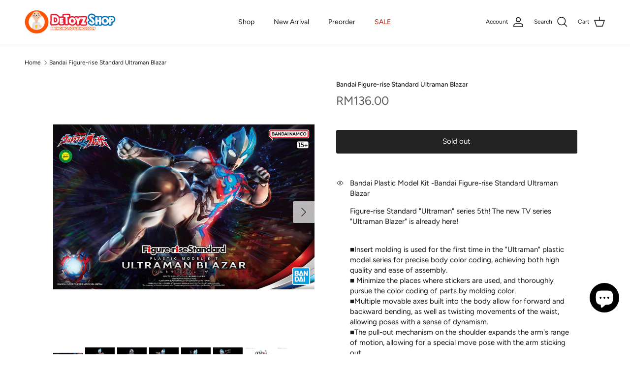

--- FILE ---
content_type: text/html; charset=utf-8
request_url: https://detoyz.com/products/bandai-figure-rise-standard-ultraman-blazar
body_size: 41900
content:
<!doctype html>
<html class="no-js" lang="en" dir="ltr">
<head><meta charset="utf-8">
<meta name="viewport" content="width=device-width,initial-scale=1">
<title>Bandai Figure-rise Standard Ultraman Blazar &ndash; De Toyz Shop</title><link rel="canonical" href="https://detoyz.com/products/bandai-figure-rise-standard-ultraman-blazar"><link rel="icon" href="//detoyz.com/cdn/shop/files/Detoyz_Logo_-_social_media.jpg?crop=center&height=48&v=1629350601&width=48" type="image/jpg">
  <link rel="apple-touch-icon" href="//detoyz.com/cdn/shop/files/Detoyz_Logo_-_social_media.jpg?crop=center&height=180&v=1629350601&width=180"><meta name="description" content="Bandai Plastic Model Kit -Bandai Figure-rise Standard Ultraman Blazar Figure-rise Standard &quot;Ultraman&quot; series 5th! The new TV series &quot;Ultraman Blazer&quot; is already here! ■Insert molding is used for the first time in the &quot;Ultraman&quot; plastic model series for precise body color coding, achieving both high quality and ease of "><meta property="og:site_name" content="De Toyz Shop">
<meta property="og:url" content="https://detoyz.com/products/bandai-figure-rise-standard-ultraman-blazar">
<meta property="og:title" content="Bandai Figure-rise Standard Ultraman Blazar">
<meta property="og:type" content="product">
<meta property="og:description" content="Bandai Plastic Model Kit -Bandai Figure-rise Standard Ultraman Blazar Figure-rise Standard &quot;Ultraman&quot; series 5th! The new TV series &quot;Ultraman Blazer&quot; is already here! ■Insert molding is used for the first time in the &quot;Ultraman&quot; plastic model series for precise body color coding, achieving both high quality and ease of "><meta property="og:image" content="http://detoyz.com/cdn/shop/files/IMG_9038_39fbc408-b0b0-4fe7-b334-2ac79b599732.jpg?crop=center&height=1200&v=1703213602&width=1200">
  <meta property="og:image:secure_url" content="https://detoyz.com/cdn/shop/files/IMG_9038_39fbc408-b0b0-4fe7-b334-2ac79b599732.jpg?crop=center&height=1200&v=1703213602&width=1200">
  <meta property="og:image:width" content="1200">
  <meta property="og:image:height" content="1200"><meta property="og:price:amount" content="136.00">
  <meta property="og:price:currency" content="MYR"><meta name="twitter:site" content="@DeToyzShop"><meta name="twitter:card" content="summary_large_image">
<meta name="twitter:title" content="Bandai Figure-rise Standard Ultraman Blazar">
<meta name="twitter:description" content="Bandai Plastic Model Kit -Bandai Figure-rise Standard Ultraman Blazar Figure-rise Standard &quot;Ultraman&quot; series 5th! The new TV series &quot;Ultraman Blazer&quot; is already here! ■Insert molding is used for the first time in the &quot;Ultraman&quot; plastic model series for precise body color coding, achieving both high quality and ease of ">
<style>@font-face {
  font-family: Figtree;
  font-weight: 400;
  font-style: normal;
  font-display: fallback;
  src: url("//detoyz.com/cdn/fonts/figtree/figtree_n4.3c0838aba1701047e60be6a99a1b0a40ce9b8419.woff2") format("woff2"),
       url("//detoyz.com/cdn/fonts/figtree/figtree_n4.c0575d1db21fc3821f17fd6617d3dee552312137.woff") format("woff");
}
@font-face {
  font-family: Figtree;
  font-weight: 700;
  font-style: normal;
  font-display: fallback;
  src: url("//detoyz.com/cdn/fonts/figtree/figtree_n7.2fd9bfe01586148e644724096c9d75e8c7a90e55.woff2") format("woff2"),
       url("//detoyz.com/cdn/fonts/figtree/figtree_n7.ea05de92d862f9594794ab281c4c3a67501ef5fc.woff") format("woff");
}
@font-face {
  font-family: Figtree;
  font-weight: 500;
  font-style: normal;
  font-display: fallback;
  src: url("//detoyz.com/cdn/fonts/figtree/figtree_n5.3b6b7df38aa5986536945796e1f947445832047c.woff2") format("woff2"),
       url("//detoyz.com/cdn/fonts/figtree/figtree_n5.f26bf6dcae278b0ed902605f6605fa3338e81dab.woff") format("woff");
}
@font-face {
  font-family: Figtree;
  font-weight: 400;
  font-style: italic;
  font-display: fallback;
  src: url("//detoyz.com/cdn/fonts/figtree/figtree_i4.89f7a4275c064845c304a4cf8a4a586060656db2.woff2") format("woff2"),
       url("//detoyz.com/cdn/fonts/figtree/figtree_i4.6f955aaaafc55a22ffc1f32ecf3756859a5ad3e2.woff") format("woff");
}
@font-face {
  font-family: Figtree;
  font-weight: 700;
  font-style: italic;
  font-display: fallback;
  src: url("//detoyz.com/cdn/fonts/figtree/figtree_i7.06add7096a6f2ab742e09ec7e498115904eda1fe.woff2") format("woff2"),
       url("//detoyz.com/cdn/fonts/figtree/figtree_i7.ee584b5fcaccdbb5518c0228158941f8df81b101.woff") format("woff");
}
@font-face {
  font-family: Figtree;
  font-weight: 500;
  font-style: normal;
  font-display: fallback;
  src: url("//detoyz.com/cdn/fonts/figtree/figtree_n5.3b6b7df38aa5986536945796e1f947445832047c.woff2") format("woff2"),
       url("//detoyz.com/cdn/fonts/figtree/figtree_n5.f26bf6dcae278b0ed902605f6605fa3338e81dab.woff") format("woff");
}
@font-face {
  font-family: Trirong;
  font-weight: 700;
  font-style: normal;
  font-display: fallback;
  src: url("//detoyz.com/cdn/fonts/trirong/trirong_n7.a33ed6536f9a7c6d7a9d0b52e1e13fd44f544eff.woff2") format("woff2"),
       url("//detoyz.com/cdn/fonts/trirong/trirong_n7.cdb88d0f8e5c427b393745c8cdeb8bc085cbacff.woff") format("woff");
}
@font-face {
  font-family: Figtree;
  font-weight: 400;
  font-style: normal;
  font-display: fallback;
  src: url("//detoyz.com/cdn/fonts/figtree/figtree_n4.3c0838aba1701047e60be6a99a1b0a40ce9b8419.woff2") format("woff2"),
       url("//detoyz.com/cdn/fonts/figtree/figtree_n4.c0575d1db21fc3821f17fd6617d3dee552312137.woff") format("woff");
}
@font-face {
  font-family: Figtree;
  font-weight: 600;
  font-style: normal;
  font-display: fallback;
  src: url("//detoyz.com/cdn/fonts/figtree/figtree_n6.9d1ea52bb49a0a86cfd1b0383d00f83d3fcc14de.woff2") format("woff2"),
       url("//detoyz.com/cdn/fonts/figtree/figtree_n6.f0fcdea525a0e47b2ae4ab645832a8e8a96d31d3.woff") format("woff");
}
:root {
  --page-container-width:          1600px;
  --reading-container-width:       720px;
  --divider-opacity:               0.14;
  --gutter-large:                  30px;
  --gutter-desktop:                20px;
  --gutter-mobile:                 16px;
  --section-padding:               50px;
  --larger-section-padding:        80px;
  --larger-section-padding-mobile: 60px;
  --largest-section-padding:       110px;
  --aos-animate-duration:          0.6s;

  --base-font-family:              Figtree, sans-serif;
  --base-font-weight:              400;
  --base-font-style:               normal;
  --heading-font-family:           Figtree, sans-serif;
  --heading-font-weight:           500;
  --heading-font-style:            normal;
  --heading-font-letter-spacing:   normal;
  --logo-font-family:              Trirong, serif;
  --logo-font-weight:              700;
  --logo-font-style:               normal;
  --nav-font-family:               Figtree, sans-serif;
  --nav-font-weight:               400;
  --nav-font-style:                normal;

  --base-text-size:15px;
  --base-line-height:              1.6;
  --input-text-size:16px;
  --smaller-text-size-1:12px;
  --smaller-text-size-2:14px;
  --smaller-text-size-3:12px;
  --smaller-text-size-4:11px;
  --larger-text-size:34px;
  --super-large-text-size:60px;
  --super-large-mobile-text-size:27px;
  --larger-mobile-text-size:27px;
  --logo-text-size:26px;--btn-letter-spacing: normal;
    --btn-text-transform: none;
    --button-text-size: 15px;
    --quickbuy-button-text-size: 14px;
    --small-feature-link-font-size: 1em;
    --input-btn-padding-top: 13px;
    --input-btn-padding-bottom: 13px;--heading-text-transform:none;
  --nav-text-size:                      14px;
  --mobile-menu-font-weight:            600;

  --body-bg-color:                      255 255 255;
  --bg-color:                           255 255 255;
  --body-text-color:                    23 23 23;
  --text-color:                         23 23 23;

  --header-text-col:                    #171717;--header-text-hover-col:             var(--main-nav-link-hover-col);--header-bg-col:                     #ffffff;
  --heading-color:                     23 23 23;
  --body-heading-color:                23 23 23;
  --heading-divider-col:               #dfe3e8;

  --logo-col:                          #171717;
  --main-nav-bg:                       #ffffff;
  --main-nav-link-col:                 #171717;
  --main-nav-link-hover-col:           #c16452;
  --main-nav-link-featured-col:        #b61d0f;

  --link-color:                        193 100 82;
  --body-link-color:                   193 100 82;

  --btn-bg-color:                        35 35 35;
  --btn-bg-hover-color:                  193 100 82;
  --btn-border-color:                    35 35 35;
  --btn-border-hover-color:              193 100 82;
  --btn-text-color:                      255 255 255;
  --btn-text-hover-color:                255 255 255;--btn-alt-bg-color:                    255 255 255;
  --btn-alt-text-color:                  35 35 35;
  --btn-alt-border-color:                35 35 35;
  --btn-alt-border-hover-color:          35 35 35;--btn-ter-bg-color:                    235 235 235;
  --btn-ter-text-color:                  0 0 0;
  --btn-ter-bg-hover-color:              35 35 35;
  --btn-ter-text-hover-color:            255 255 255;--btn-border-radius: 3px;
    --btn-inspired-border-radius: 3px;--color-scheme-default:                             #ffffff;
  --color-scheme-default-color:                       255 255 255;
  --color-scheme-default-text-color:                  23 23 23;
  --color-scheme-default-head-color:                  23 23 23;
  --color-scheme-default-link-color:                  193 100 82;
  --color-scheme-default-btn-text-color:              255 255 255;
  --color-scheme-default-btn-text-hover-color:        255 255 255;
  --color-scheme-default-btn-bg-color:                35 35 35;
  --color-scheme-default-btn-bg-hover-color:          193 100 82;
  --color-scheme-default-btn-border-color:            35 35 35;
  --color-scheme-default-btn-border-hover-color:      193 100 82;
  --color-scheme-default-btn-alt-text-color:          35 35 35;
  --color-scheme-default-btn-alt-bg-color:            255 255 255;
  --color-scheme-default-btn-alt-border-color:        35 35 35;
  --color-scheme-default-btn-alt-border-hover-color:  35 35 35;

  --color-scheme-1:                             #f4f6f8;
  --color-scheme-1-color:                       244 246 248;
  --color-scheme-1-text-color:                  92 92 92;
  --color-scheme-1-head-color:                  23 23 23;
  --color-scheme-1-link-color:                  193 100 82;
  --color-scheme-1-btn-text-color:              255 255 255;
  --color-scheme-1-btn-text-hover-color:        255 255 255;
  --color-scheme-1-btn-bg-color:                35 35 35;
  --color-scheme-1-btn-bg-hover-color:          0 0 0;
  --color-scheme-1-btn-border-color:            35 35 35;
  --color-scheme-1-btn-border-hover-color:      0 0 0;
  --color-scheme-1-btn-alt-text-color:          35 35 35;
  --color-scheme-1-btn-alt-bg-color:            255 255 255;
  --color-scheme-1-btn-alt-border-color:        35 35 35;
  --color-scheme-1-btn-alt-border-hover-color:  35 35 35;

  --color-scheme-2:                             #e6e6e6;
  --color-scheme-2-color:                       230 230 230;
  --color-scheme-2-text-color:                  92 92 92;
  --color-scheme-2-head-color:                  23 23 23;
  --color-scheme-2-link-color:                  193 100 82;
  --color-scheme-2-btn-text-color:              255 255 255;
  --color-scheme-2-btn-text-hover-color:        255 255 255;
  --color-scheme-2-btn-bg-color:                35 35 35;
  --color-scheme-2-btn-bg-hover-color:          0 0 0;
  --color-scheme-2-btn-border-color:            35 35 35;
  --color-scheme-2-btn-border-hover-color:      0 0 0;
  --color-scheme-2-btn-alt-text-color:          35 35 35;
  --color-scheme-2-btn-alt-bg-color:            255 255 255;
  --color-scheme-2-btn-alt-border-color:        35 35 35;
  --color-scheme-2-btn-alt-border-hover-color:  35 35 35;

  /* Shop Pay payment terms */
  --payment-terms-background-color:    #ffffff;--quickbuy-bg: 255 255 255;--body-input-background-color:       rgb(var(--body-bg-color));
  --input-background-color:            rgb(var(--body-bg-color));
  --body-input-text-color:             var(--body-text-color);
  --input-text-color:                  var(--body-text-color);
  --body-input-border-color:           rgb(197, 197, 197);
  --input-border-color:                rgb(197, 197, 197);
  --input-border-color-hover:          rgb(127, 127, 127);
  --input-border-color-active:         rgb(23, 23, 23);

  --swatch-cross-svg:                  url("data:image/svg+xml,%3Csvg xmlns='http://www.w3.org/2000/svg' width='240' height='240' viewBox='0 0 24 24' fill='none' stroke='rgb(197, 197, 197)' stroke-width='0.09' preserveAspectRatio='none' %3E%3Cline x1='24' y1='0' x2='0' y2='24'%3E%3C/line%3E%3C/svg%3E");
  --swatch-cross-hover:                url("data:image/svg+xml,%3Csvg xmlns='http://www.w3.org/2000/svg' width='240' height='240' viewBox='0 0 24 24' fill='none' stroke='rgb(127, 127, 127)' stroke-width='0.09' preserveAspectRatio='none' %3E%3Cline x1='24' y1='0' x2='0' y2='24'%3E%3C/line%3E%3C/svg%3E");
  --swatch-cross-active:               url("data:image/svg+xml,%3Csvg xmlns='http://www.w3.org/2000/svg' width='240' height='240' viewBox='0 0 24 24' fill='none' stroke='rgb(23, 23, 23)' stroke-width='0.09' preserveAspectRatio='none' %3E%3Cline x1='24' y1='0' x2='0' y2='24'%3E%3C/line%3E%3C/svg%3E");

  --footer-divider-col:                #f5f5f5;
  --footer-text-col:                   23 23 23;
  --footer-heading-col:                23 23 23;
  --footer-bg-col:                     245 245 245;--product-label-overlay-justify: flex-start;--product-label-overlay-align: flex-end;--product-label-overlay-reduction-text:   #ffffff;
  --product-label-overlay-reduction-bg:     #c20000;
  --product-label-overlay-reduction-text-weight: 600;
  --product-label-overlay-stock-text:       #ffffff;
  --product-label-overlay-stock-bg:         #09728c;
  --product-label-overlay-new-text:         #ffffff;
  --product-label-overlay-new-bg:           #c16452;
  --product-label-overlay-meta-text:        #ffffff;
  --product-label-overlay-meta-bg:          #ff7e00;
  --product-label-sale-text:                #c20000;
  --product-label-sold-text:                #ff0000;
  --product-label-preorder-text:            #3ea36a;

  --product-block-crop-align:               center;

  
  --product-block-price-align:              flex-start;
  --product-block-price-item-margin-start:  initial;
  --product-block-price-item-margin-end:    .5rem;
  

  

  --collection-block-image-position:   center center;

  --swatch-picker-image-size:          40px;
  --swatch-crop-align:                 center center;

  --image-overlay-text-color:          23 23 23;--image-overlay-bg:                  rgba(0, 0, 0, 0.12);
  --image-overlay-shadow-start:        rgb(0 0 0 / 0.16);
  --image-overlay-box-opacity:         0.88;--product-inventory-ok-box-color:            #f2faf0;
  --product-inventory-ok-text-color:           #108043;
  --product-inventory-ok-icon-box-fill-color:  #fff;
  --product-inventory-low-box-color:           #fcf1cd;
  --product-inventory-low-text-color:          #dd9a1a;
  --product-inventory-low-icon-box-fill-color: #fff;
  --product-inventory-low-text-color-channels: 16, 128, 67;
  --product-inventory-ok-text-color-channels:  221, 154, 26;

  --rating-star-color: 255 206 0;--overlay-align-left: start;
    --overlay-align-right: end;}html[dir=rtl] {
  --overlay-right-text-m-left: 0;
  --overlay-right-text-m-right: auto;
  --overlay-left-shadow-left-left: 15%;
  --overlay-left-shadow-left-right: -50%;
  --overlay-left-shadow-right-left: -85%;
  --overlay-left-shadow-right-right: 0;
}.image-overlay--bg-box .text-overlay .text-overlay__text {
    --image-overlay-box-bg: 255 255 255;
    --heading-color: var(--body-heading-color);
    --text-color: var(--body-text-color);
    --link-color: var(--body-link-color);
  }::selection {
    background: rgb(var(--body-heading-color));
    color: rgb(var(--body-bg-color));
  }
  ::-moz-selection {
    background: rgb(var(--body-heading-color));
    color: rgb(var(--body-bg-color));
  }.use-color-scheme--default {
  --product-label-sale-text:           #c20000;
  --product-label-sold-text:           #ff0000;
  --product-label-preorder-text:       #3ea36a;
  --input-background-color:            rgb(var(--body-bg-color));
  --input-text-color:                  var(--body-input-text-color);
  --input-border-color:                rgb(197, 197, 197);
  --input-border-color-hover:          rgb(127, 127, 127);
  --input-border-color-active:         rgb(23, 23, 23);
}.use-color-scheme--1 {
  --product-label-sale-text:           currentColor;
  --product-label-sold-text:           currentColor;
  --product-label-preorder-text:       currentColor;
  --input-background-color:            transparent;
  --input-text-color:                  92 92 92;
  --input-border-color:                rgb(198, 200, 201);
  --input-border-color-hover:          rgb(160, 161, 162);
  --input-border-color-active:         rgb(92, 92, 92);
}</style>

  <link href="//detoyz.com/cdn/shop/t/20/assets/main.css?v=172312757779536793001752565436" rel="stylesheet" type="text/css" media="all" />
<link rel="preload" as="font" href="//detoyz.com/cdn/fonts/figtree/figtree_n4.3c0838aba1701047e60be6a99a1b0a40ce9b8419.woff2" type="font/woff2" crossorigin><link rel="preload" as="font" href="//detoyz.com/cdn/fonts/figtree/figtree_n5.3b6b7df38aa5986536945796e1f947445832047c.woff2" type="font/woff2" crossorigin><script>
    document.documentElement.className = document.documentElement.className.replace('no-js', 'js');

    window.theme = {
      info: {
        name: 'Symmetry',
        version: '8.0.0'
      },
      device: {
        hasTouch: window.matchMedia('(any-pointer: coarse)').matches,
        hasHover: window.matchMedia('(hover: hover)').matches
      },
      mediaQueries: {
        md: '(min-width: 768px)',
        productMediaCarouselBreak: '(min-width: 1041px)'
      },
      routes: {
        base: 'https://detoyz.com',
        cart: '/cart',
        cartAdd: '/cart/add.js',
        cartUpdate: '/cart/update.js',
        predictiveSearch: '/search/suggest'
      },
      strings: {
        cartTermsConfirmation: "You must agree to the terms and conditions before continuing.",
        cartItemsQuantityError: "You can only add [QUANTITY] of this item to your cart.",
        generalSearchViewAll: "View all search results",
        noStock: "Sold out",
        noVariant: "Unavailable",
        productsProductChooseA: "Choose a",
        generalSearchPages: "Pages",
        generalSearchNoResultsWithoutTerms: "Sorry, we couldnʼt find any results",
        shippingCalculator: {
          singleRate: "There is one shipping rate for this destination:",
          multipleRates: "There are multiple shipping rates for this destination:",
          noRates: "We do not ship to this destination."
        },
        regularPrice: "Regular price",
        salePrice: "Sale price"
      },
      settings: {
        moneyWithCurrencyFormat: "RM{{amount}}",
        cartType: "drawer",
        afterAddToCart: "drawer",
        quickbuyStyle: "button",
        externalLinksNewTab: true,
        internalLinksSmoothScroll: true
      }
    }

    theme.inlineNavigationCheck = function() {
      var pageHeader = document.querySelector('.pageheader'),
          inlineNavContainer = pageHeader.querySelector('.logo-area__left__inner'),
          inlineNav = inlineNavContainer.querySelector('.navigation--left');
      if (inlineNav && getComputedStyle(inlineNav).display != 'none') {
        var inlineMenuCentered = document.querySelector('.pageheader--layout-inline-menu-center'),
            logoContainer = document.querySelector('.logo-area__middle__inner');
        if(inlineMenuCentered) {
          var rightWidth = document.querySelector('.logo-area__right__inner').clientWidth,
              middleWidth = logoContainer.clientWidth,
              logoArea = document.querySelector('.logo-area'),
              computedLogoAreaStyle = getComputedStyle(logoArea),
              logoAreaInnerWidth = logoArea.clientWidth - Math.ceil(parseFloat(computedLogoAreaStyle.paddingLeft)) - Math.ceil(parseFloat(computedLogoAreaStyle.paddingRight)),
              availableNavWidth = logoAreaInnerWidth - Math.max(rightWidth, middleWidth) * 2 - 40;
          inlineNavContainer.style.maxWidth = availableNavWidth + 'px';
        }

        var firstInlineNavLink = inlineNav.querySelector('.navigation__item:first-child'),
            lastInlineNavLink = inlineNav.querySelector('.navigation__item:last-child');
        if (lastInlineNavLink) {
          var inlineNavWidth = null;
          if(document.querySelector('html[dir=rtl]')) {
            inlineNavWidth = firstInlineNavLink.offsetLeft - lastInlineNavLink.offsetLeft + firstInlineNavLink.offsetWidth;
          } else {
            inlineNavWidth = lastInlineNavLink.offsetLeft - firstInlineNavLink.offsetLeft + lastInlineNavLink.offsetWidth;
          }
          if (inlineNavContainer.offsetWidth >= inlineNavWidth) {
            pageHeader.classList.add('pageheader--layout-inline-permitted');
            var tallLogo = logoContainer.clientHeight > lastInlineNavLink.clientHeight + 20;
            if (tallLogo) {
              inlineNav.classList.add('navigation--tight-underline');
            } else {
              inlineNav.classList.remove('navigation--tight-underline');
            }
          } else {
            pageHeader.classList.remove('pageheader--layout-inline-permitted');
          }
        }
      }
    };

    theme.setInitialHeaderHeightProperty = () => {
      const section = document.querySelector('.section-header');
      if (section) {
        document.documentElement.style.setProperty('--theme-header-height', Math.ceil(section.clientHeight) + 'px');
      }
    };
  </script>

  <script src="//detoyz.com/cdn/shop/t/20/assets/main.js?v=150891663519462644191752565436" defer></script>
    <script src="//detoyz.com/cdn/shop/t/20/assets/animate-on-scroll.js?v=15249566486942820451752565436" defer></script>
    <link href="//detoyz.com/cdn/shop/t/20/assets/animate-on-scroll.css?v=135962721104954213331752565435" rel="stylesheet" type="text/css" media="all" />
  

  <script>window.performance && window.performance.mark && window.performance.mark('shopify.content_for_header.start');</script><meta name="google-site-verification" content="1NHz4iMi4dlZ8h-FmmC4LJctT6LTRcwMylyX2vKuYK8">
<meta name="facebook-domain-verification" content="hjvvay8l6fq3ik08z84jyxrwx6cb8y">
<meta id="shopify-digital-wallet" name="shopify-digital-wallet" content="/16719965/digital_wallets/dialog">
<link rel="alternate" type="application/json+oembed" href="https://detoyz.com/products/bandai-figure-rise-standard-ultraman-blazar.oembed">
<script async="async" src="/checkouts/internal/preloads.js?locale=en-MY"></script>
<script id="shopify-features" type="application/json">{"accessToken":"3ad05dbd2f00269c8d51e9c2b4a972cd","betas":["rich-media-storefront-analytics"],"domain":"detoyz.com","predictiveSearch":true,"shopId":16719965,"locale":"en"}</script>
<script>var Shopify = Shopify || {};
Shopify.shop = "de-toyz-shop.myshopify.com";
Shopify.locale = "en";
Shopify.currency = {"active":"MYR","rate":"1.0"};
Shopify.country = "MY";
Shopify.theme = {"name":"DeToyz Symmetry Ver 8.0.0","id":180523106580,"schema_name":"Symmetry","schema_version":"8.0.0","theme_store_id":568,"role":"main"};
Shopify.theme.handle = "null";
Shopify.theme.style = {"id":null,"handle":null};
Shopify.cdnHost = "detoyz.com/cdn";
Shopify.routes = Shopify.routes || {};
Shopify.routes.root = "/";</script>
<script type="module">!function(o){(o.Shopify=o.Shopify||{}).modules=!0}(window);</script>
<script>!function(o){function n(){var o=[];function n(){o.push(Array.prototype.slice.apply(arguments))}return n.q=o,n}var t=o.Shopify=o.Shopify||{};t.loadFeatures=n(),t.autoloadFeatures=n()}(window);</script>
<script id="shop-js-analytics" type="application/json">{"pageType":"product"}</script>
<script defer="defer" async type="module" src="//detoyz.com/cdn/shopifycloud/shop-js/modules/v2/client.init-shop-cart-sync_Bc8-qrdt.en.esm.js"></script>
<script defer="defer" async type="module" src="//detoyz.com/cdn/shopifycloud/shop-js/modules/v2/chunk.common_CmNk3qlo.esm.js"></script>
<script type="module">
  await import("//detoyz.com/cdn/shopifycloud/shop-js/modules/v2/client.init-shop-cart-sync_Bc8-qrdt.en.esm.js");
await import("//detoyz.com/cdn/shopifycloud/shop-js/modules/v2/chunk.common_CmNk3qlo.esm.js");

  window.Shopify.SignInWithShop?.initShopCartSync?.({"fedCMEnabled":true,"windoidEnabled":true});

</script>
<script id="__st">var __st={"a":16719965,"offset":28800,"reqid":"d7465183-8656-4385-a2dc-99cd6465248f-1762478211","pageurl":"detoyz.com\/products\/bandai-figure-rise-standard-ultraman-blazar","u":"4a60f3bf7b7c","p":"product","rtyp":"product","rid":8505264210196};</script>
<script>window.ShopifyPaypalV4VisibilityTracking = true;</script>
<script id="captcha-bootstrap">!function(){'use strict';const t='contact',e='account',n='new_comment',o=[[t,t],['blogs',n],['comments',n],[t,'customer']],c=[[e,'customer_login'],[e,'guest_login'],[e,'recover_customer_password'],[e,'create_customer']],r=t=>t.map((([t,e])=>`form[action*='/${t}']:not([data-nocaptcha='true']) input[name='form_type'][value='${e}']`)).join(','),a=t=>()=>t?[...document.querySelectorAll(t)].map((t=>t.form)):[];function s(){const t=[...o],e=r(t);return a(e)}const i='password',u='form_key',d=['recaptcha-v3-token','g-recaptcha-response','h-captcha-response',i],f=()=>{try{return window.sessionStorage}catch{return}},m='__shopify_v',_=t=>t.elements[u];function p(t,e,n=!1){try{const o=window.sessionStorage,c=JSON.parse(o.getItem(e)),{data:r}=function(t){const{data:e,action:n}=t;return t[m]||n?{data:e,action:n}:{data:t,action:n}}(c);for(const[e,n]of Object.entries(r))t.elements[e]&&(t.elements[e].value=n);n&&o.removeItem(e)}catch(o){console.error('form repopulation failed',{error:o})}}const l='form_type',E='cptcha';function T(t){t.dataset[E]=!0}const w=window,h=w.document,L='Shopify',v='ce_forms',y='captcha';let A=!1;((t,e)=>{const n=(g='f06e6c50-85a8-45c8-87d0-21a2b65856fe',I='https://cdn.shopify.com/shopifycloud/storefront-forms-hcaptcha/ce_storefront_forms_captcha_hcaptcha.v1.5.2.iife.js',D={infoText:'Protected by hCaptcha',privacyText:'Privacy',termsText:'Terms'},(t,e,n)=>{const o=w[L][v],c=o.bindForm;if(c)return c(t,g,e,D).then(n);var r;o.q.push([[t,g,e,D],n]),r=I,A||(h.body.append(Object.assign(h.createElement('script'),{id:'captcha-provider',async:!0,src:r})),A=!0)});var g,I,D;w[L]=w[L]||{},w[L][v]=w[L][v]||{},w[L][v].q=[],w[L][y]=w[L][y]||{},w[L][y].protect=function(t,e){n(t,void 0,e),T(t)},Object.freeze(w[L][y]),function(t,e,n,w,h,L){const[v,y,A,g]=function(t,e,n){const i=e?o:[],u=t?c:[],d=[...i,...u],f=r(d),m=r(i),_=r(d.filter((([t,e])=>n.includes(e))));return[a(f),a(m),a(_),s()]}(w,h,L),I=t=>{const e=t.target;return e instanceof HTMLFormElement?e:e&&e.form},D=t=>v().includes(t);t.addEventListener('submit',(t=>{const e=I(t);if(!e)return;const n=D(e)&&!e.dataset.hcaptchaBound&&!e.dataset.recaptchaBound,o=_(e),c=g().includes(e)&&(!o||!o.value);(n||c)&&t.preventDefault(),c&&!n&&(function(t){try{if(!f())return;!function(t){const e=f();if(!e)return;const n=_(t);if(!n)return;const o=n.value;o&&e.removeItem(o)}(t);const e=Array.from(Array(32),(()=>Math.random().toString(36)[2])).join('');!function(t,e){_(t)||t.append(Object.assign(document.createElement('input'),{type:'hidden',name:u})),t.elements[u].value=e}(t,e),function(t,e){const n=f();if(!n)return;const o=[...t.querySelectorAll(`input[type='${i}']`)].map((({name:t})=>t)),c=[...d,...o],r={};for(const[a,s]of new FormData(t).entries())c.includes(a)||(r[a]=s);n.setItem(e,JSON.stringify({[m]:1,action:t.action,data:r}))}(t,e)}catch(e){console.error('failed to persist form',e)}}(e),e.submit())}));const S=(t,e)=>{t&&!t.dataset[E]&&(n(t,e.some((e=>e===t))),T(t))};for(const o of['focusin','change'])t.addEventListener(o,(t=>{const e=I(t);D(e)&&S(e,y())}));const B=e.get('form_key'),M=e.get(l),P=B&&M;t.addEventListener('DOMContentLoaded',(()=>{const t=y();if(P)for(const e of t)e.elements[l].value===M&&p(e,B);[...new Set([...A(),...v().filter((t=>'true'===t.dataset.shopifyCaptcha))])].forEach((e=>S(e,t)))}))}(h,new URLSearchParams(w.location.search),n,t,e,['guest_login'])})(!0,!0)}();</script>
<script integrity="sha256-52AcMU7V7pcBOXWImdc/TAGTFKeNjmkeM1Pvks/DTgc=" data-source-attribution="shopify.loadfeatures" defer="defer" src="//detoyz.com/cdn/shopifycloud/storefront/assets/storefront/load_feature-81c60534.js" crossorigin="anonymous"></script>
<script data-source-attribution="shopify.dynamic_checkout.dynamic.init">var Shopify=Shopify||{};Shopify.PaymentButton=Shopify.PaymentButton||{isStorefrontPortableWallets:!0,init:function(){window.Shopify.PaymentButton.init=function(){};var t=document.createElement("script");t.src="https://detoyz.com/cdn/shopifycloud/portable-wallets/latest/portable-wallets.en.js",t.type="module",document.head.appendChild(t)}};
</script>
<script data-source-attribution="shopify.dynamic_checkout.buyer_consent">
  function portableWalletsHideBuyerConsent(e){var t=document.getElementById("shopify-buyer-consent"),n=document.getElementById("shopify-subscription-policy-button");t&&n&&(t.classList.add("hidden"),t.setAttribute("aria-hidden","true"),n.removeEventListener("click",e))}function portableWalletsShowBuyerConsent(e){var t=document.getElementById("shopify-buyer-consent"),n=document.getElementById("shopify-subscription-policy-button");t&&n&&(t.classList.remove("hidden"),t.removeAttribute("aria-hidden"),n.addEventListener("click",e))}window.Shopify?.PaymentButton&&(window.Shopify.PaymentButton.hideBuyerConsent=portableWalletsHideBuyerConsent,window.Shopify.PaymentButton.showBuyerConsent=portableWalletsShowBuyerConsent);
</script>
<script data-source-attribution="shopify.dynamic_checkout.cart.bootstrap">document.addEventListener("DOMContentLoaded",(function(){function t(){return document.querySelector("shopify-accelerated-checkout-cart, shopify-accelerated-checkout")}if(t())Shopify.PaymentButton.init();else{new MutationObserver((function(e,n){t()&&(Shopify.PaymentButton.init(),n.disconnect())})).observe(document.body,{childList:!0,subtree:!0})}}));
</script>
<script id='scb4127' type='text/javascript' async='' src='https://detoyz.com/cdn/shopifycloud/privacy-banner/storefront-banner.js'></script><link rel="stylesheet" media="screen" href="//detoyz.com/cdn/shop/t/20/compiled_assets/styles.css?11075">
<script id="sections-script" data-sections="related-products,footer" defer="defer" src="//detoyz.com/cdn/shop/t/20/compiled_assets/scripts.js?11075"></script>
<script>window.performance && window.performance.mark && window.performance.mark('shopify.content_for_header.end');</script>
<!-- CC Custom Head Start --><!-- CC Custom Head End --><!-- BEGIN app block: shopify://apps/judge-me-reviews/blocks/judgeme_core/61ccd3b1-a9f2-4160-9fe9-4fec8413e5d8 --><!-- Start of Judge.me Core -->




<link rel="dns-prefetch" href="https://cdnwidget.judge.me">
<link rel="dns-prefetch" href="https://cdn.judge.me">
<link rel="dns-prefetch" href="https://cdn1.judge.me">
<link rel="dns-prefetch" href="https://api.judge.me">

<script data-cfasync='false' class='jdgm-settings-script'>window.jdgmSettings={"pagination":5,"disable_web_reviews":false,"badge_no_review_text":"No reviews","badge_n_reviews_text":"{{ n }} review/reviews","badge_star_color":"#FFD000","hide_badge_preview_if_no_reviews":true,"badge_hide_text":false,"enforce_center_preview_badge":false,"widget_title":"Customer Reviews","widget_open_form_text":"Write a review","widget_close_form_text":"Cancel review","widget_refresh_page_text":"Refresh page","widget_summary_text":"Based on {{ number_of_reviews }} review/reviews","widget_no_review_text":"Be the first to write a review","widget_name_field_text":"Display name","widget_verified_name_field_text":"Verified Name (public)","widget_name_placeholder_text":"Display name","widget_required_field_error_text":"This field is required.","widget_email_field_text":"Email address","widget_verified_email_field_text":"Verified Email (private, can not be edited)","widget_email_placeholder_text":"Your email address","widget_email_field_error_text":"Please enter a valid email address.","widget_rating_field_text":"Rating","widget_review_title_field_text":"Review Title","widget_review_title_placeholder_text":"Give your review a title","widget_review_body_field_text":"Review content","widget_review_body_placeholder_text":"Start writing here...","widget_pictures_field_text":"Picture/Video (optional)","widget_submit_review_text":"Submit Review","widget_submit_verified_review_text":"Submit Verified Review","widget_submit_success_msg_with_auto_publish":"Thank you! Please refresh the page in a few moments to see your review. You can remove or edit your review by logging into \u003ca href='https://judge.me/login' target='_blank' rel='nofollow noopener'\u003eJudge.me\u003c/a\u003e","widget_submit_success_msg_no_auto_publish":"Thank you! Your review will be published as soon as it is approved by the shop admin. You can remove or edit your review by logging into \u003ca href='https://judge.me/login' target='_blank' rel='nofollow noopener'\u003eJudge.me\u003c/a\u003e","widget_show_default_reviews_out_of_total_text":"Showing {{ n_reviews_shown }} out of {{ n_reviews }} reviews.","widget_show_all_link_text":"Show all","widget_show_less_link_text":"Show less","widget_author_said_text":"{{ reviewer_name }} said:","widget_days_text":"{{ n }} days ago","widget_weeks_text":"{{ n }} week/weeks ago","widget_months_text":"{{ n }} month/months ago","widget_years_text":"{{ n }} year/years ago","widget_yesterday_text":"Yesterday","widget_today_text":"Today","widget_replied_text":"\u003e\u003e {{ shop_name }} replied:","widget_read_more_text":"Read more","widget_rating_filter_see_all_text":"See all reviews","widget_sorting_most_recent_text":"Most Recent","widget_sorting_highest_rating_text":"Highest Rating","widget_sorting_lowest_rating_text":"Lowest Rating","widget_sorting_with_pictures_text":"Only Pictures","widget_sorting_most_helpful_text":"Most Helpful","widget_open_question_form_text":"Ask a question","widget_reviews_subtab_text":"Reviews","widget_questions_subtab_text":"Questions","widget_question_label_text":"Question","widget_answer_label_text":"Answer","widget_question_placeholder_text":"Write your question here","widget_submit_question_text":"Submit Question","widget_question_submit_success_text":"Thank you for your question! We will notify you once it gets answered.","widget_star_color":"#FFD000","verified_badge_text":"Verified","verified_badge_placement":"left-of-reviewer-name","widget_hide_border":false,"widget_social_share":false,"all_reviews_include_out_of_store_products":true,"all_reviews_out_of_store_text":"(out of store)","all_reviews_product_name_prefix_text":"about","enable_review_pictures":true,"review_date_format":"dd/mm/yyyy","widget_product_reviews_subtab_text":"Product Reviews","widget_shop_reviews_subtab_text":"Shop Reviews","widget_write_a_store_review_text":"Write a Store Review","widget_other_languages_heading":"Reviews in Other Languages","widget_translate_review_text":"Translate review to {{ language }}","widget_translating_review_text":"Translating...","widget_show_original_translation_text":"Show original ({{ language }})","widget_translate_review_failed_text":"Review couldn't be translated.","widget_translate_review_retry_text":"Retry","widget_translate_review_try_again_later_text":"Try again later","widget_sorting_pictures_first_text":"Pictures First","floating_tab_button_name":"★ Reviews","floating_tab_title":"Let customers speak for us","floating_tab_url":"","floating_tab_url_enabled":false,"all_reviews_text_badge_text":"Customers rate us {{ shop.metafields.judgeme.all_reviews_rating | round: 1 }}/5 based on {{ shop.metafields.judgeme.all_reviews_count }} reviews.","all_reviews_text_badge_text_branded_style":"{{ shop.metafields.judgeme.all_reviews_rating | round: 1 }} out of 5 stars based on {{ shop.metafields.judgeme.all_reviews_count }} reviews","all_reviews_text_badge_url":"","all_reviews_text_style":"branded","all_reviews_text_show_jm_brand":false,"featured_carousel_title":"Let customers speak for us","featured_carousel_count_text":"from {{ n }} reviews","featured_carousel_url":"","verified_count_badge_style":"branded","verified_count_badge_url":"","picture_reminder_submit_button":"Upload Pictures","widget_sorting_videos_first_text":"Videos First","widget_review_pending_text":"Pending","remove_microdata_snippet":true,"preview_badge_no_question_text":"No questions","preview_badge_n_question_text":"{{ number_of_questions }} question/questions","widget_search_bar_placeholder":"Search reviews","widget_sorting_verified_only_text":"Verified only","featured_carousel_verified_badge_enable":true,"featured_carousel_more_reviews_button_text":"Read more reviews","featured_carousel_view_product_button_text":"View product","all_reviews_page_load_more_text":"Load More Reviews","widget_advanced_speed_features":5,"widget_public_name_text":"displayed publicly like","default_reviewer_name_has_non_latin":true,"widget_reviewer_anonymous":"Anonymous","medals_widget_title":"Judge.me Review Medals","widget_invalid_yt_video_url_error_text":"Not a YouTube video URL","widget_max_length_field_error_text":"Please enter no more than {0} characters.","widget_verified_by_shop_text":"Verified by Shop","widget_load_with_code_splitting":true,"widget_ugc_title":"Made by us, Shared by you","widget_ugc_subtitle":"Tag us to see your picture featured in our page","widget_ugc_primary_button_text":"Buy Now","widget_ugc_secondary_button_text":"Load More","widget_ugc_reviews_button_text":"View Reviews","widget_primary_color":"#DF5641","widget_enable_secondary_color":true,"widget_secondary_color":"#E8F1F4","widget_summary_average_rating_text":"{{ average_rating }} out of 5","widget_media_grid_title":"Customer photos \u0026 videos","widget_media_grid_see_more_text":"See more","widget_verified_by_judgeme_text":"Verified by Judge.me","widget_verified_by_judgeme_text_in_store_medals":"Verified by Judge.me","widget_media_field_exceed_quantity_message":"Sorry, we can only accept {{ max_media }} for one review.","widget_media_field_exceed_limit_message":"{{ file_name }} is too large, please select a {{ media_type }} less than {{ size_limit }}MB.","widget_review_submitted_text":"Review Submitted!","widget_question_submitted_text":"Question Submitted!","widget_close_form_text_question":"Cancel","widget_write_your_answer_here_text":"Write your answer here","widget_enabled_branded_link":true,"widget_show_collected_by_judgeme":false,"widget_collected_by_judgeme_text":"collected by Judge.me","widget_load_more_text":"Load More","widget_full_review_text":"Full Review","widget_read_more_reviews_text":"Read More Reviews","widget_read_questions_text":"Read Questions","widget_questions_and_answers_text":"Questions \u0026 Answers","widget_verified_by_text":"Verified by","widget_verified_text":"Verified","widget_number_of_reviews_text":"{{ number_of_reviews }} reviews","widget_back_button_text":"Back","widget_next_button_text":"Next","widget_custom_forms_filter_button":"Filters","how_reviews_are_collected":"How reviews are collected?","widget_gdpr_statement":"How we use your data: We'll only contact you about the review you left, and only if necessary. By submitting your review, you agree to Judge.me's \u003ca href='https://judge.me/terms' target='_blank' rel='nofollow noopener'\u003eterms\u003c/a\u003e, \u003ca href='https://judge.me/privacy' target='_blank' rel='nofollow noopener'\u003eprivacy\u003c/a\u003e and \u003ca href='https://judge.me/content-policy' target='_blank' rel='nofollow noopener'\u003econtent\u003c/a\u003e policies.","review_snippet_widget_round_border_style":true,"review_snippet_widget_card_color":"#FFFFFF","review_snippet_widget_slider_arrows_background_color":"#FFFFFF","review_snippet_widget_slider_arrows_color":"#000000","review_snippet_widget_star_color":"#108474","all_reviews_product_variant_label_text":"Variant: ","widget_show_verified_branding":true,"widget_show_review_title_input":false,"review_content_screen_title_text":"How would you rate this product?","review_content_introduction_text":"We would love it if you would share a bit about your experience.","one_star_review_guidance_text":"Poor","five_star_review_guidance_text":"Great","customer_information_screen_title_text":"About you","customer_information_introduction_text":"Please tell us more about you.","custom_questions_screen_title_text":"Your experience in more detail","custom_questions_introduction_text":"Here are a few questions to help us understand more about your experience.","review_submitted_screen_title_text":"Thanks for your review!","review_submitted_screen_thank_you_text":"We are processing it and it will appear on the store soon.","review_submitted_screen_email_verification_text":"Please confirm your email by clicking the link we just sent you. This helps us keep reviews authentic.","review_submitted_request_store_review_text":"Would you like to share your experience of shopping with us?","review_submitted_review_other_products_text":"Would you like to review these products?","reviewer_media_screen_title_picture_text":"Share a picture","reviewer_media_introduction_picture_text":"Upload a photo to support your review.","reviewer_media_screen_title_video_text":"Share a video","reviewer_media_introduction_video_text":"Upload a video to support your review.","reviewer_media_screen_title_picture_or_video_text":"Share a picture or video","reviewer_media_introduction_picture_or_video_text":"Upload a photo or video to support your review.","reviewer_media_youtube_url_text":"Paste your Youtube URL here","advanced_settings_next_step_button_text":"Next","advanced_settings_close_review_button_text":"Close","modal_write_review_flow":true,"write_review_flow_required_text":"Required","write_review_flow_privacy_message_text":"We respect your privacy.","write_review_flow_anonymous_text":"Post review as anonymous","write_review_flow_visibility_text":"This won't be visible to other customers.","write_review_flow_multiple_selection_help_text":"Select as many as you like","write_review_flow_single_selection_help_text":"Select one option","write_review_flow_required_field_error_text":"This field is required","write_review_flow_invalid_email_error_text":"Please enter a valid email address","write_review_flow_max_length_error_text":"Max. {{ max_length }} characters.","write_review_flow_media_upload_text":"\u003cb\u003eClick to upload\u003c/b\u003e or drag and drop","write_review_flow_gdpr_statement":"We'll only contact you about your review if necessary. By submitting your review, you agree to our \u003ca href='https://judge.me/terms' target='_blank' rel='nofollow noopener'\u003eterms and conditions\u003c/a\u003e and \u003ca href='https://judge.me/privacy' target='_blank' rel='nofollow noopener'\u003eprivacy policy\u003c/a\u003e.","rating_only_reviews_enabled":true,"transparency_badges_collected_via_store_invite_text":"Review collected via store invitation","transparency_badges_from_another_provider_text":"Review collected from another provider","transparency_badges_collected_from_store_visitor_text":"Review collected from a store visitor","transparency_badges_written_in_google_text":"Review written in Google","transparency_badges_written_in_etsy_text":"Review written in Etsy","transparency_badges_written_in_shop_app_text":"Review written in Shop App","transparency_badges_earned_reward_text":"Review earned a reward for future purchase","platform":"shopify","branding_url":"https://app.judge.me/reviews","branding_text":"Powered by Judge.me","locale":"en","reply_name":"De Toyz Shop","widget_version":"3.0","footer":true,"autopublish":true,"review_dates":true,"enable_custom_form":false,"shop_locale":"en","enable_multi_locales_translations":true,"show_review_title_input":false,"review_verification_email_status":"always","can_be_branded":true,"reply_name_text":"De Toyz Shop"};</script> <style class='jdgm-settings-style'>.jdgm-xx{left:0}:root{--jdgm-primary-color: #DF5641;--jdgm-secondary-color: #E8F1F4;--jdgm-star-color: #FFD000;--jdgm-write-review-text-color: white;--jdgm-write-review-bg-color: #DF5641;--jdgm-paginate-color: #DF5641;--jdgm-border-radius: 0;--jdgm-reviewer-name-color: #DF5641}.jdgm-histogram__bar-content{background-color:#DF5641}.jdgm-rev[data-verified-buyer=true] .jdgm-rev__icon.jdgm-rev__icon:after,.jdgm-rev__buyer-badge.jdgm-rev__buyer-badge{color:white;background-color:#DF5641}.jdgm-review-widget--small .jdgm-gallery.jdgm-gallery .jdgm-gallery__thumbnail-link:nth-child(8) .jdgm-gallery__thumbnail-wrapper.jdgm-gallery__thumbnail-wrapper:before{content:"See more"}@media only screen and (min-width: 768px){.jdgm-gallery.jdgm-gallery .jdgm-gallery__thumbnail-link:nth-child(8) .jdgm-gallery__thumbnail-wrapper.jdgm-gallery__thumbnail-wrapper:before{content:"See more"}}.jdgm-preview-badge .jdgm-star.jdgm-star{color:#FFD000}.jdgm-prev-badge[data-average-rating='0.00']{display:none !important}.jdgm-author-all-initials{display:none !important}.jdgm-author-last-initial{display:none !important}.jdgm-rev-widg__title{visibility:hidden}.jdgm-rev-widg__summary-text{visibility:hidden}.jdgm-prev-badge__text{visibility:hidden}.jdgm-rev__prod-link-prefix:before{content:'about'}.jdgm-rev__variant-label:before{content:'Variant: '}.jdgm-rev__out-of-store-text:before{content:'(out of store)'}@media only screen and (min-width: 768px){.jdgm-rev__pics .jdgm-rev_all-rev-page-picture-separator,.jdgm-rev__pics .jdgm-rev__product-picture{display:none}}@media only screen and (max-width: 768px){.jdgm-rev__pics .jdgm-rev_all-rev-page-picture-separator,.jdgm-rev__pics .jdgm-rev__product-picture{display:none}}.jdgm-preview-badge[data-template="product"]{display:none !important}.jdgm-preview-badge[data-template="collection"]{display:none !important}.jdgm-preview-badge[data-template="index"]{display:none !important}.jdgm-review-widget[data-from-snippet="true"]{display:none !important}.jdgm-verified-count-badget[data-from-snippet="true"]{display:none !important}.jdgm-carousel-wrapper[data-from-snippet="true"]{display:none !important}.jdgm-all-reviews-text[data-from-snippet="true"]{display:none !important}.jdgm-medals-section[data-from-snippet="true"]{display:none !important}.jdgm-ugc-media-wrapper[data-from-snippet="true"]{display:none !important}.jdgm-review-snippet-widget .jdgm-rev-snippet-widget__cards-container .jdgm-rev-snippet-card{border-radius:8px;background:#fff}.jdgm-review-snippet-widget .jdgm-rev-snippet-widget__cards-container .jdgm-rev-snippet-card__rev-rating .jdgm-star{color:#108474}.jdgm-review-snippet-widget .jdgm-rev-snippet-widget__prev-btn,.jdgm-review-snippet-widget .jdgm-rev-snippet-widget__next-btn{border-radius:50%;background:#fff}.jdgm-review-snippet-widget .jdgm-rev-snippet-widget__prev-btn>svg,.jdgm-review-snippet-widget .jdgm-rev-snippet-widget__next-btn>svg{fill:#000}.jdgm-full-rev-modal.rev-snippet-widget .jm-mfp-container .jm-mfp-content,.jdgm-full-rev-modal.rev-snippet-widget .jm-mfp-container .jdgm-full-rev__icon,.jdgm-full-rev-modal.rev-snippet-widget .jm-mfp-container .jdgm-full-rev__pic-img,.jdgm-full-rev-modal.rev-snippet-widget .jm-mfp-container .jdgm-full-rev__reply{border-radius:8px}.jdgm-full-rev-modal.rev-snippet-widget .jm-mfp-container .jdgm-full-rev[data-verified-buyer="true"] .jdgm-full-rev__icon::after{border-radius:8px}.jdgm-full-rev-modal.rev-snippet-widget .jm-mfp-container .jdgm-full-rev .jdgm-rev__buyer-badge{border-radius:calc( 8px / 2 )}.jdgm-full-rev-modal.rev-snippet-widget .jm-mfp-container .jdgm-full-rev .jdgm-full-rev__replier::before{content:'De Toyz Shop'}.jdgm-full-rev-modal.rev-snippet-widget .jm-mfp-container .jdgm-full-rev .jdgm-full-rev__product-button{border-radius:calc( 8px * 6 )}
</style> <style class='jdgm-settings-style'></style>

  
  
  
  <style class='jdgm-miracle-styles'>
  @-webkit-keyframes jdgm-spin{0%{-webkit-transform:rotate(0deg);-ms-transform:rotate(0deg);transform:rotate(0deg)}100%{-webkit-transform:rotate(359deg);-ms-transform:rotate(359deg);transform:rotate(359deg)}}@keyframes jdgm-spin{0%{-webkit-transform:rotate(0deg);-ms-transform:rotate(0deg);transform:rotate(0deg)}100%{-webkit-transform:rotate(359deg);-ms-transform:rotate(359deg);transform:rotate(359deg)}}@font-face{font-family:'JudgemeStar';src:url("[data-uri]") format("woff");font-weight:normal;font-style:normal}.jdgm-star{font-family:'JudgemeStar';display:inline !important;text-decoration:none !important;padding:0 4px 0 0 !important;margin:0 !important;font-weight:bold;opacity:1;-webkit-font-smoothing:antialiased;-moz-osx-font-smoothing:grayscale}.jdgm-star:hover{opacity:1}.jdgm-star:last-of-type{padding:0 !important}.jdgm-star.jdgm--on:before{content:"\e000"}.jdgm-star.jdgm--off:before{content:"\e001"}.jdgm-star.jdgm--half:before{content:"\e002"}.jdgm-widget *{margin:0;line-height:1.4;-webkit-box-sizing:border-box;-moz-box-sizing:border-box;box-sizing:border-box;-webkit-overflow-scrolling:touch}.jdgm-hidden{display:none !important;visibility:hidden !important}.jdgm-temp-hidden{display:none}.jdgm-spinner{width:40px;height:40px;margin:auto;border-radius:50%;border-top:2px solid #eee;border-right:2px solid #eee;border-bottom:2px solid #eee;border-left:2px solid #ccc;-webkit-animation:jdgm-spin 0.8s infinite linear;animation:jdgm-spin 0.8s infinite linear}.jdgm-spinner:empty{display:block}.jdgm-prev-badge{display:block !important}

</style>


  
  
   


<script data-cfasync='false' class='jdgm-script'>
!function(e){window.jdgm=window.jdgm||{},jdgm.CDN_HOST="https://cdnwidget.judge.me/",jdgm.API_HOST="https://api.judge.me/",jdgm.CDN_BASE_URL="https://cdn.shopify.com/extensions/019a4fc2-f9d2-78ba-b78e-e7bd38e38a3d/judgeme-extensions-186/assets/",
jdgm.docReady=function(d){(e.attachEvent?"complete"===e.readyState:"loading"!==e.readyState)?
setTimeout(d,0):e.addEventListener("DOMContentLoaded",d)},jdgm.loadCSS=function(d,t,o,a){
!o&&jdgm.loadCSS.requestedUrls.indexOf(d)>=0||(jdgm.loadCSS.requestedUrls.push(d),
(a=e.createElement("link")).rel="stylesheet",a.class="jdgm-stylesheet",a.media="nope!",
a.href=d,a.onload=function(){this.media="all",t&&setTimeout(t)},e.body.appendChild(a))},
jdgm.loadCSS.requestedUrls=[],jdgm.loadJS=function(e,d){var t=new XMLHttpRequest;
t.onreadystatechange=function(){4===t.readyState&&(Function(t.response)(),d&&d(t.response))},
t.open("GET",e),t.send()},jdgm.docReady((function(){(window.jdgmLoadCSS||e.querySelectorAll(
".jdgm-widget, .jdgm-all-reviews-page").length>0)&&(jdgmSettings.widget_load_with_code_splitting?
parseFloat(jdgmSettings.widget_version)>=3?jdgm.loadCSS(jdgm.CDN_HOST+"widget_v3/base.css"):
jdgm.loadCSS(jdgm.CDN_HOST+"widget/base.css"):jdgm.loadCSS(jdgm.CDN_HOST+"shopify_v2.css"),
jdgm.loadJS(jdgm.CDN_HOST+"loader.js"))}))}(document);
</script>
<noscript><link rel="stylesheet" type="text/css" media="all" href="https://cdnwidget.judge.me/shopify_v2.css"></noscript>

<!-- BEGIN app snippet: theme_fix_tags --><script>
  (function() {
    var jdgmThemeFixes = null;
    if (!jdgmThemeFixes) return;
    var thisThemeFix = jdgmThemeFixes[Shopify.theme.id];
    if (!thisThemeFix) return;

    if (thisThemeFix.html) {
      document.addEventListener("DOMContentLoaded", function() {
        var htmlDiv = document.createElement('div');
        htmlDiv.classList.add('jdgm-theme-fix-html');
        htmlDiv.innerHTML = thisThemeFix.html;
        document.body.append(htmlDiv);
      });
    };

    if (thisThemeFix.css) {
      var styleTag = document.createElement('style');
      styleTag.classList.add('jdgm-theme-fix-style');
      styleTag.innerHTML = thisThemeFix.css;
      document.head.append(styleTag);
    };

    if (thisThemeFix.js) {
      var scriptTag = document.createElement('script');
      scriptTag.classList.add('jdgm-theme-fix-script');
      scriptTag.innerHTML = thisThemeFix.js;
      document.head.append(scriptTag);
    };
  })();
</script>
<!-- END app snippet -->
<!-- End of Judge.me Core -->



<!-- END app block --><script src="https://cdn.shopify.com/extensions/7bc9bb47-adfa-4267-963e-cadee5096caf/inbox-1252/assets/inbox-chat-loader.js" type="text/javascript" defer="defer"></script>
<script src="https://cdn.shopify.com/extensions/019a4fc2-f9d2-78ba-b78e-e7bd38e38a3d/judgeme-extensions-186/assets/loader.js" type="text/javascript" defer="defer"></script>
<link href="https://monorail-edge.shopifysvc.com" rel="dns-prefetch">
<script>(function(){if ("sendBeacon" in navigator && "performance" in window) {try {var session_token_from_headers = performance.getEntriesByType('navigation')[0].serverTiming.find(x => x.name == '_s').description;} catch {var session_token_from_headers = undefined;}var session_cookie_matches = document.cookie.match(/_shopify_s=([^;]*)/);var session_token_from_cookie = session_cookie_matches && session_cookie_matches.length === 2 ? session_cookie_matches[1] : "";var session_token = session_token_from_headers || session_token_from_cookie || "";function handle_abandonment_event(e) {var entries = performance.getEntries().filter(function(entry) {return /monorail-edge.shopifysvc.com/.test(entry.name);});if (!window.abandonment_tracked && entries.length === 0) {window.abandonment_tracked = true;var currentMs = Date.now();var navigation_start = performance.timing.navigationStart;var payload = {shop_id: 16719965,url: window.location.href,navigation_start,duration: currentMs - navigation_start,session_token,page_type: "product"};window.navigator.sendBeacon("https://monorail-edge.shopifysvc.com/v1/produce", JSON.stringify({schema_id: "online_store_buyer_site_abandonment/1.1",payload: payload,metadata: {event_created_at_ms: currentMs,event_sent_at_ms: currentMs}}));}}window.addEventListener('pagehide', handle_abandonment_event);}}());</script>
<script id="web-pixels-manager-setup">(function e(e,d,r,n,o){if(void 0===o&&(o={}),!Boolean(null===(a=null===(i=window.Shopify)||void 0===i?void 0:i.analytics)||void 0===a?void 0:a.replayQueue)){var i,a;window.Shopify=window.Shopify||{};var t=window.Shopify;t.analytics=t.analytics||{};var s=t.analytics;s.replayQueue=[],s.publish=function(e,d,r){return s.replayQueue.push([e,d,r]),!0};try{self.performance.mark("wpm:start")}catch(e){}var l=function(){var e={modern:/Edge?\/(1{2}[4-9]|1[2-9]\d|[2-9]\d{2}|\d{4,})\.\d+(\.\d+|)|Firefox\/(1{2}[4-9]|1[2-9]\d|[2-9]\d{2}|\d{4,})\.\d+(\.\d+|)|Chrom(ium|e)\/(9{2}|\d{3,})\.\d+(\.\d+|)|(Maci|X1{2}).+ Version\/(15\.\d+|(1[6-9]|[2-9]\d|\d{3,})\.\d+)([,.]\d+|)( \(\w+\)|)( Mobile\/\w+|) Safari\/|Chrome.+OPR\/(9{2}|\d{3,})\.\d+\.\d+|(CPU[ +]OS|iPhone[ +]OS|CPU[ +]iPhone|CPU IPhone OS|CPU iPad OS)[ +]+(15[._]\d+|(1[6-9]|[2-9]\d|\d{3,})[._]\d+)([._]\d+|)|Android:?[ /-](13[3-9]|1[4-9]\d|[2-9]\d{2}|\d{4,})(\.\d+|)(\.\d+|)|Android.+Firefox\/(13[5-9]|1[4-9]\d|[2-9]\d{2}|\d{4,})\.\d+(\.\d+|)|Android.+Chrom(ium|e)\/(13[3-9]|1[4-9]\d|[2-9]\d{2}|\d{4,})\.\d+(\.\d+|)|SamsungBrowser\/([2-9]\d|\d{3,})\.\d+/,legacy:/Edge?\/(1[6-9]|[2-9]\d|\d{3,})\.\d+(\.\d+|)|Firefox\/(5[4-9]|[6-9]\d|\d{3,})\.\d+(\.\d+|)|Chrom(ium|e)\/(5[1-9]|[6-9]\d|\d{3,})\.\d+(\.\d+|)([\d.]+$|.*Safari\/(?![\d.]+ Edge\/[\d.]+$))|(Maci|X1{2}).+ Version\/(10\.\d+|(1[1-9]|[2-9]\d|\d{3,})\.\d+)([,.]\d+|)( \(\w+\)|)( Mobile\/\w+|) Safari\/|Chrome.+OPR\/(3[89]|[4-9]\d|\d{3,})\.\d+\.\d+|(CPU[ +]OS|iPhone[ +]OS|CPU[ +]iPhone|CPU IPhone OS|CPU iPad OS)[ +]+(10[._]\d+|(1[1-9]|[2-9]\d|\d{3,})[._]\d+)([._]\d+|)|Android:?[ /-](13[3-9]|1[4-9]\d|[2-9]\d{2}|\d{4,})(\.\d+|)(\.\d+|)|Mobile Safari.+OPR\/([89]\d|\d{3,})\.\d+\.\d+|Android.+Firefox\/(13[5-9]|1[4-9]\d|[2-9]\d{2}|\d{4,})\.\d+(\.\d+|)|Android.+Chrom(ium|e)\/(13[3-9]|1[4-9]\d|[2-9]\d{2}|\d{4,})\.\d+(\.\d+|)|Android.+(UC? ?Browser|UCWEB|U3)[ /]?(15\.([5-9]|\d{2,})|(1[6-9]|[2-9]\d|\d{3,})\.\d+)\.\d+|SamsungBrowser\/(5\.\d+|([6-9]|\d{2,})\.\d+)|Android.+MQ{2}Browser\/(14(\.(9|\d{2,})|)|(1[5-9]|[2-9]\d|\d{3,})(\.\d+|))(\.\d+|)|K[Aa][Ii]OS\/(3\.\d+|([4-9]|\d{2,})\.\d+)(\.\d+|)/},d=e.modern,r=e.legacy,n=navigator.userAgent;return n.match(d)?"modern":n.match(r)?"legacy":"unknown"}(),u="modern"===l?"modern":"legacy",c=(null!=n?n:{modern:"",legacy:""})[u],f=function(e){return[e.baseUrl,"/wpm","/b",e.hashVersion,"modern"===e.buildTarget?"m":"l",".js"].join("")}({baseUrl:d,hashVersion:r,buildTarget:u}),m=function(e){var d=e.version,r=e.bundleTarget,n=e.surface,o=e.pageUrl,i=e.monorailEndpoint;return{emit:function(e){var a=e.status,t=e.errorMsg,s=(new Date).getTime(),l=JSON.stringify({metadata:{event_sent_at_ms:s},events:[{schema_id:"web_pixels_manager_load/3.1",payload:{version:d,bundle_target:r,page_url:o,status:a,surface:n,error_msg:t},metadata:{event_created_at_ms:s}}]});if(!i)return console&&console.warn&&console.warn("[Web Pixels Manager] No Monorail endpoint provided, skipping logging."),!1;try{return self.navigator.sendBeacon.bind(self.navigator)(i,l)}catch(e){}var u=new XMLHttpRequest;try{return u.open("POST",i,!0),u.setRequestHeader("Content-Type","text/plain"),u.send(l),!0}catch(e){return console&&console.warn&&console.warn("[Web Pixels Manager] Got an unhandled error while logging to Monorail."),!1}}}}({version:r,bundleTarget:l,surface:e.surface,pageUrl:self.location.href,monorailEndpoint:e.monorailEndpoint});try{o.browserTarget=l,function(e){var d=e.src,r=e.async,n=void 0===r||r,o=e.onload,i=e.onerror,a=e.sri,t=e.scriptDataAttributes,s=void 0===t?{}:t,l=document.createElement("script"),u=document.querySelector("head"),c=document.querySelector("body");if(l.async=n,l.src=d,a&&(l.integrity=a,l.crossOrigin="anonymous"),s)for(var f in s)if(Object.prototype.hasOwnProperty.call(s,f))try{l.dataset[f]=s[f]}catch(e){}if(o&&l.addEventListener("load",o),i&&l.addEventListener("error",i),u)u.appendChild(l);else{if(!c)throw new Error("Did not find a head or body element to append the script");c.appendChild(l)}}({src:f,async:!0,onload:function(){if(!function(){var e,d;return Boolean(null===(d=null===(e=window.Shopify)||void 0===e?void 0:e.analytics)||void 0===d?void 0:d.initialized)}()){var d=window.webPixelsManager.init(e)||void 0;if(d){var r=window.Shopify.analytics;r.replayQueue.forEach((function(e){var r=e[0],n=e[1],o=e[2];d.publishCustomEvent(r,n,o)})),r.replayQueue=[],r.publish=d.publishCustomEvent,r.visitor=d.visitor,r.initialized=!0}}},onerror:function(){return m.emit({status:"failed",errorMsg:"".concat(f," has failed to load")})},sri:function(e){var d=/^sha384-[A-Za-z0-9+/=]+$/;return"string"==typeof e&&d.test(e)}(c)?c:"",scriptDataAttributes:o}),m.emit({status:"loading"})}catch(e){m.emit({status:"failed",errorMsg:(null==e?void 0:e.message)||"Unknown error"})}}})({shopId: 16719965,storefrontBaseUrl: "https://detoyz.com",extensionsBaseUrl: "https://extensions.shopifycdn.com/cdn/shopifycloud/web-pixels-manager",monorailEndpoint: "https://monorail-edge.shopifysvc.com/unstable/produce_batch",surface: "storefront-renderer",enabledBetaFlags: ["2dca8a86"],webPixelsConfigList: [{"id":"1651278100","configuration":"{\"webPixelName\":\"Judge.me\"}","eventPayloadVersion":"v1","runtimeContext":"STRICT","scriptVersion":"34ad157958823915625854214640f0bf","type":"APP","apiClientId":683015,"privacyPurposes":["ANALYTICS"],"dataSharingAdjustments":{"protectedCustomerApprovalScopes":["read_customer_email","read_customer_name","read_customer_personal_data","read_customer_phone"]}},{"id":"766738708","configuration":"{\"config\":\"{\\\"pixel_id\\\":\\\"G-46JDFP76R6\\\",\\\"target_country\\\":\\\"MY\\\",\\\"gtag_events\\\":[{\\\"type\\\":\\\"search\\\",\\\"action_label\\\":\\\"G-46JDFP76R6\\\"},{\\\"type\\\":\\\"begin_checkout\\\",\\\"action_label\\\":\\\"G-46JDFP76R6\\\"},{\\\"type\\\":\\\"view_item\\\",\\\"action_label\\\":[\\\"G-46JDFP76R6\\\",\\\"MC-65E2T0YPT3\\\"]},{\\\"type\\\":\\\"purchase\\\",\\\"action_label\\\":[\\\"G-46JDFP76R6\\\",\\\"MC-65E2T0YPT3\\\"]},{\\\"type\\\":\\\"page_view\\\",\\\"action_label\\\":[\\\"G-46JDFP76R6\\\",\\\"MC-65E2T0YPT3\\\"]},{\\\"type\\\":\\\"add_payment_info\\\",\\\"action_label\\\":\\\"G-46JDFP76R6\\\"},{\\\"type\\\":\\\"add_to_cart\\\",\\\"action_label\\\":\\\"G-46JDFP76R6\\\"}],\\\"enable_monitoring_mode\\\":false}\"}","eventPayloadVersion":"v1","runtimeContext":"OPEN","scriptVersion":"b2a88bafab3e21179ed38636efcd8a93","type":"APP","apiClientId":1780363,"privacyPurposes":[],"dataSharingAdjustments":{"protectedCustomerApprovalScopes":["read_customer_address","read_customer_email","read_customer_name","read_customer_personal_data","read_customer_phone"]}},{"id":"286654740","configuration":"{\"pixel_id\":\"888957914540465\",\"pixel_type\":\"facebook_pixel\",\"metaapp_system_user_token\":\"-\"}","eventPayloadVersion":"v1","runtimeContext":"OPEN","scriptVersion":"ca16bc87fe92b6042fbaa3acc2fbdaa6","type":"APP","apiClientId":2329312,"privacyPurposes":["ANALYTICS","MARKETING","SALE_OF_DATA"],"dataSharingAdjustments":{"protectedCustomerApprovalScopes":["read_customer_address","read_customer_email","read_customer_name","read_customer_personal_data","read_customer_phone"]}},{"id":"shopify-app-pixel","configuration":"{}","eventPayloadVersion":"v1","runtimeContext":"STRICT","scriptVersion":"0450","apiClientId":"shopify-pixel","type":"APP","privacyPurposes":["ANALYTICS","MARKETING"]},{"id":"shopify-custom-pixel","eventPayloadVersion":"v1","runtimeContext":"LAX","scriptVersion":"0450","apiClientId":"shopify-pixel","type":"CUSTOM","privacyPurposes":["ANALYTICS","MARKETING"]}],isMerchantRequest: false,initData: {"shop":{"name":"De Toyz Shop","paymentSettings":{"currencyCode":"MYR"},"myshopifyDomain":"de-toyz-shop.myshopify.com","countryCode":"MY","storefrontUrl":"https:\/\/detoyz.com"},"customer":null,"cart":null,"checkout":null,"productVariants":[{"price":{"amount":136.0,"currencyCode":"MYR"},"product":{"title":"Bandai Figure-rise Standard Ultraman Blazar","vendor":"Bandai","id":"8505264210196","untranslatedTitle":"Bandai Figure-rise Standard Ultraman Blazar","url":"\/products\/bandai-figure-rise-standard-ultraman-blazar","type":"Ultraman Model Kit"},"id":"46049591787796","image":{"src":"\/\/detoyz.com\/cdn\/shop\/files\/IMG_9038_39fbc408-b0b0-4fe7-b334-2ac79b599732.jpg?v=1703213602"},"sku":"65722","title":"Default Title","untranslatedTitle":"Default Title"}],"purchasingCompany":null},},"https://detoyz.com/cdn","ae1676cfwd2530674p4253c800m34e853cb",{"modern":"","legacy":""},{"shopId":"16719965","storefrontBaseUrl":"https:\/\/detoyz.com","extensionBaseUrl":"https:\/\/extensions.shopifycdn.com\/cdn\/shopifycloud\/web-pixels-manager","surface":"storefront-renderer","enabledBetaFlags":"[\"2dca8a86\"]","isMerchantRequest":"false","hashVersion":"ae1676cfwd2530674p4253c800m34e853cb","publish":"custom","events":"[[\"page_viewed\",{}],[\"product_viewed\",{\"productVariant\":{\"price\":{\"amount\":136.0,\"currencyCode\":\"MYR\"},\"product\":{\"title\":\"Bandai Figure-rise Standard Ultraman Blazar\",\"vendor\":\"Bandai\",\"id\":\"8505264210196\",\"untranslatedTitle\":\"Bandai Figure-rise Standard Ultraman Blazar\",\"url\":\"\/products\/bandai-figure-rise-standard-ultraman-blazar\",\"type\":\"Ultraman Model Kit\"},\"id\":\"46049591787796\",\"image\":{\"src\":\"\/\/detoyz.com\/cdn\/shop\/files\/IMG_9038_39fbc408-b0b0-4fe7-b334-2ac79b599732.jpg?v=1703213602\"},\"sku\":\"65722\",\"title\":\"Default Title\",\"untranslatedTitle\":\"Default Title\"}}]]"});</script><script>
  window.ShopifyAnalytics = window.ShopifyAnalytics || {};
  window.ShopifyAnalytics.meta = window.ShopifyAnalytics.meta || {};
  window.ShopifyAnalytics.meta.currency = 'MYR';
  var meta = {"product":{"id":8505264210196,"gid":"gid:\/\/shopify\/Product\/8505264210196","vendor":"Bandai","type":"Ultraman Model Kit","variants":[{"id":46049591787796,"price":13600,"name":"Bandai Figure-rise Standard Ultraman Blazar","public_title":null,"sku":"65722"}],"remote":false},"page":{"pageType":"product","resourceType":"product","resourceId":8505264210196}};
  for (var attr in meta) {
    window.ShopifyAnalytics.meta[attr] = meta[attr];
  }
</script>
<script class="analytics">
  (function () {
    var customDocumentWrite = function(content) {
      var jquery = null;

      if (window.jQuery) {
        jquery = window.jQuery;
      } else if (window.Checkout && window.Checkout.$) {
        jquery = window.Checkout.$;
      }

      if (jquery) {
        jquery('body').append(content);
      }
    };

    var hasLoggedConversion = function(token) {
      if (token) {
        return document.cookie.indexOf('loggedConversion=' + token) !== -1;
      }
      return false;
    }

    var setCookieIfConversion = function(token) {
      if (token) {
        var twoMonthsFromNow = new Date(Date.now());
        twoMonthsFromNow.setMonth(twoMonthsFromNow.getMonth() + 2);

        document.cookie = 'loggedConversion=' + token + '; expires=' + twoMonthsFromNow;
      }
    }

    var trekkie = window.ShopifyAnalytics.lib = window.trekkie = window.trekkie || [];
    if (trekkie.integrations) {
      return;
    }
    trekkie.methods = [
      'identify',
      'page',
      'ready',
      'track',
      'trackForm',
      'trackLink'
    ];
    trekkie.factory = function(method) {
      return function() {
        var args = Array.prototype.slice.call(arguments);
        args.unshift(method);
        trekkie.push(args);
        return trekkie;
      };
    };
    for (var i = 0; i < trekkie.methods.length; i++) {
      var key = trekkie.methods[i];
      trekkie[key] = trekkie.factory(key);
    }
    trekkie.load = function(config) {
      trekkie.config = config || {};
      trekkie.config.initialDocumentCookie = document.cookie;
      var first = document.getElementsByTagName('script')[0];
      var script = document.createElement('script');
      script.type = 'text/javascript';
      script.onerror = function(e) {
        var scriptFallback = document.createElement('script');
        scriptFallback.type = 'text/javascript';
        scriptFallback.onerror = function(error) {
                var Monorail = {
      produce: function produce(monorailDomain, schemaId, payload) {
        var currentMs = new Date().getTime();
        var event = {
          schema_id: schemaId,
          payload: payload,
          metadata: {
            event_created_at_ms: currentMs,
            event_sent_at_ms: currentMs
          }
        };
        return Monorail.sendRequest("https://" + monorailDomain + "/v1/produce", JSON.stringify(event));
      },
      sendRequest: function sendRequest(endpointUrl, payload) {
        // Try the sendBeacon API
        if (window && window.navigator && typeof window.navigator.sendBeacon === 'function' && typeof window.Blob === 'function' && !Monorail.isIos12()) {
          var blobData = new window.Blob([payload], {
            type: 'text/plain'
          });

          if (window.navigator.sendBeacon(endpointUrl, blobData)) {
            return true;
          } // sendBeacon was not successful

        } // XHR beacon

        var xhr = new XMLHttpRequest();

        try {
          xhr.open('POST', endpointUrl);
          xhr.setRequestHeader('Content-Type', 'text/plain');
          xhr.send(payload);
        } catch (e) {
          console.log(e);
        }

        return false;
      },
      isIos12: function isIos12() {
        return window.navigator.userAgent.lastIndexOf('iPhone; CPU iPhone OS 12_') !== -1 || window.navigator.userAgent.lastIndexOf('iPad; CPU OS 12_') !== -1;
      }
    };
    Monorail.produce('monorail-edge.shopifysvc.com',
      'trekkie_storefront_load_errors/1.1',
      {shop_id: 16719965,
      theme_id: 180523106580,
      app_name: "storefront",
      context_url: window.location.href,
      source_url: "//detoyz.com/cdn/s/trekkie.storefront.5ad93876886aa0a32f5bade9f25632a26c6f183a.min.js"});

        };
        scriptFallback.async = true;
        scriptFallback.src = '//detoyz.com/cdn/s/trekkie.storefront.5ad93876886aa0a32f5bade9f25632a26c6f183a.min.js';
        first.parentNode.insertBefore(scriptFallback, first);
      };
      script.async = true;
      script.src = '//detoyz.com/cdn/s/trekkie.storefront.5ad93876886aa0a32f5bade9f25632a26c6f183a.min.js';
      first.parentNode.insertBefore(script, first);
    };
    trekkie.load(
      {"Trekkie":{"appName":"storefront","development":false,"defaultAttributes":{"shopId":16719965,"isMerchantRequest":null,"themeId":180523106580,"themeCityHash":"704759310722891331","contentLanguage":"en","currency":"MYR","eventMetadataId":"ffd149fd-b4d4-4486-a317-0589086b58d7"},"isServerSideCookieWritingEnabled":true,"monorailRegion":"shop_domain","enabledBetaFlags":["f0df213a"]},"Session Attribution":{},"S2S":{"facebookCapiEnabled":true,"source":"trekkie-storefront-renderer","apiClientId":580111}}
    );

    var loaded = false;
    trekkie.ready(function() {
      if (loaded) return;
      loaded = true;

      window.ShopifyAnalytics.lib = window.trekkie;

      var originalDocumentWrite = document.write;
      document.write = customDocumentWrite;
      try { window.ShopifyAnalytics.merchantGoogleAnalytics.call(this); } catch(error) {};
      document.write = originalDocumentWrite;

      window.ShopifyAnalytics.lib.page(null,{"pageType":"product","resourceType":"product","resourceId":8505264210196,"shopifyEmitted":true});

      var match = window.location.pathname.match(/checkouts\/(.+)\/(thank_you|post_purchase)/)
      var token = match? match[1]: undefined;
      if (!hasLoggedConversion(token)) {
        setCookieIfConversion(token);
        window.ShopifyAnalytics.lib.track("Viewed Product",{"currency":"MYR","variantId":46049591787796,"productId":8505264210196,"productGid":"gid:\/\/shopify\/Product\/8505264210196","name":"Bandai Figure-rise Standard Ultraman Blazar","price":"136.00","sku":"65722","brand":"Bandai","variant":null,"category":"Ultraman Model Kit","nonInteraction":true,"remote":false},undefined,undefined,{"shopifyEmitted":true});
      window.ShopifyAnalytics.lib.track("monorail:\/\/trekkie_storefront_viewed_product\/1.1",{"currency":"MYR","variantId":46049591787796,"productId":8505264210196,"productGid":"gid:\/\/shopify\/Product\/8505264210196","name":"Bandai Figure-rise Standard Ultraman Blazar","price":"136.00","sku":"65722","brand":"Bandai","variant":null,"category":"Ultraman Model Kit","nonInteraction":true,"remote":false,"referer":"https:\/\/detoyz.com\/products\/bandai-figure-rise-standard-ultraman-blazar"});
      }
    });


        var eventsListenerScript = document.createElement('script');
        eventsListenerScript.async = true;
        eventsListenerScript.src = "//detoyz.com/cdn/shopifycloud/storefront/assets/shop_events_listener-3da45d37.js";
        document.getElementsByTagName('head')[0].appendChild(eventsListenerScript);

})();</script>
  <script>
  if (!window.ga || (window.ga && typeof window.ga !== 'function')) {
    window.ga = function ga() {
      (window.ga.q = window.ga.q || []).push(arguments);
      if (window.Shopify && window.Shopify.analytics && typeof window.Shopify.analytics.publish === 'function') {
        window.Shopify.analytics.publish("ga_stub_called", {}, {sendTo: "google_osp_migration"});
      }
      console.error("Shopify's Google Analytics stub called with:", Array.from(arguments), "\nSee https://help.shopify.com/manual/promoting-marketing/pixels/pixel-migration#google for more information.");
    };
    if (window.Shopify && window.Shopify.analytics && typeof window.Shopify.analytics.publish === 'function') {
      window.Shopify.analytics.publish("ga_stub_initialized", {}, {sendTo: "google_osp_migration"});
    }
  }
</script>
<script
  defer
  src="https://detoyz.com/cdn/shopifycloud/perf-kit/shopify-perf-kit-2.1.2.min.js"
  data-application="storefront-renderer"
  data-shop-id="16719965"
  data-render-region="gcp-us-central1"
  data-page-type="product"
  data-theme-instance-id="180523106580"
  data-theme-name="Symmetry"
  data-theme-version="8.0.0"
  data-monorail-region="shop_domain"
  data-resource-timing-sampling-rate="10"
  data-shs="true"
  data-shs-beacon="true"
  data-shs-export-with-fetch="true"
  data-shs-logs-sample-rate="1"
></script>
</head>

<body class="template-product
 swatch-source-native swatch-method-swatches swatch-style-icon_circle
 cc-animate-enabled">

  <a class="skip-link visually-hidden" href="#content" data-cs-role="skip">Skip to content</a><!-- BEGIN sections: header-group -->
<div id="shopify-section-sections--25061105107220__header" class="shopify-section shopify-section-group-header-group section-header"><style data-shopify>
  .logo img {
    width: 185px;
  }
  .logo-area__middle--logo-image {
    max-width: 185px;
  }
  @media (max-width: 767.98px) {
    .logo img {
      width: 135px;
    }
  }</style>
<page-header data-section-id="sections--25061105107220__header">
  <div id="pageheader" class="pageheader pageheader--layout-inline-menu-center">
    <div class="logo-area container container--no-max">
      <div class="logo-area__left">
        <div class="logo-area__left__inner">
          <button class="mobile-nav-toggle" aria-label="Menu" aria-controls="main-nav"><svg width="24" height="24" viewBox="0 0 24 24" fill="none" stroke="currentColor" stroke-width="1.5" stroke-linecap="round" stroke-linejoin="round" class="icon feather feather-menu" aria-hidden="true" focusable="false" role="presentation"><path d="M3 12h18M3 6h18M3 18h18"/></svg></button>
          
            <a class="show-search-link" href="/search" aria-label="Search">
              <span class="show-search-link__icon"><svg class="icon" width="24" height="24" viewBox="0 0 24 24" aria-hidden="true" focusable="false" role="presentation"><g transform="translate(3 3)" stroke="currentColor" stroke-width="1.5" fill="none" fill-rule="evenodd"><circle cx="7.824" cy="7.824" r="7.824"/><path stroke-linecap="square" d="m13.971 13.971 4.47 4.47"/></g></svg></span>
              <span class="show-search-link__text">Search</span>
            </a>
          
          
            <div id="proxy-nav" class="navigation navigation--left" role="navigation" aria-label="Primary">
              <div class="navigation__tier-1-container">
                <ul class="navigation__tier-1">
                  
<li class="navigation__item navigation__item--with-children navigation__item--with-mega-menu">
                      <a href="/" class="navigation__link" aria-haspopup="true" aria-expanded="false" aria-controls="NavigationTier2-1">Shop</a>
                    </li>
                  
<li class="navigation__item">
                      <a href="/collections/new-arrival-restock-items" class="navigation__link" >New Arrival</a>
                    </li>
                  
<li class="navigation__item">
                      <a href="/collections/pre-order-items" class="navigation__link" >Preorder</a>
                    </li>
                  
<li class="navigation__item featured-link">
                      <a href="/collections/sales-deals" class="navigation__link" >SALE</a>
                    </li>
                  
                </ul>
              </div>
            </div>
          
        </div>
      </div>

      <div class="logo-area__middle logo-area__middle--logo-image">
        <div class="logo-area__middle__inner">
          <div class="logo"><a class="logo__link" href="/" title="De Toyz Shop"><img class="logo__image" src="//detoyz.com/cdn/shop/files/Detoyz_Logo_-_website_New_15_June_2022.png?v=1655281617&width=370" alt="De Toyz Shop" itemprop="logo" width="2040" height="542" loading="eager" /></a></div>
        </div>
      </div>

      <div class="logo-area__right">
        <div class="logo-area__right__inner">
          
            
              <a class="header-account-link" href="/account/login" aria-label="Account">
                <span class="header-account-link__text visually-hidden-mobile">Account</span>
                <span class="header-account-link__icon"><svg class="icon" width="24" height="24" viewBox="0 0 24 24" aria-hidden="true" focusable="false" role="presentation"><g fill="none" fill-rule="evenodd"><path d="M12 2a5 5 0 1 1 0 10 5 5 0 0 1 0-10Zm0 1.429a3.571 3.571 0 1 0 0 7.142 3.571 3.571 0 0 0 0-7.142Z" fill="currentColor"/><path d="M3 18.25c0-2.486 4.542-4 9.028-4 4.486 0 8.972 1.514 8.972 4v3H3v-3Z" stroke="currentColor" stroke-width="1.5"/><circle stroke="currentColor" stroke-width="1.5" cx="12" cy="7" r="4.25"/></g></svg></span>
              </a>
            
          
          
            <a class="show-search-link" href="/search">
              <span class="show-search-link__text visually-hidden-mobile">Search</span>
              <span class="show-search-link__icon"><svg class="icon" width="24" height="24" viewBox="0 0 24 24" aria-hidden="true" focusable="false" role="presentation"><g transform="translate(3 3)" stroke="currentColor" stroke-width="1.5" fill="none" fill-rule="evenodd"><circle cx="7.824" cy="7.824" r="7.824"/><path stroke-linecap="square" d="m13.971 13.971 4.47 4.47"/></g></svg></span>
            </a>
          
<a href="/cart" class="cart-link" data-hash="e3b0c44298fc1c149afbf4c8996fb92427ae41e4649b934ca495991b7852b855">
            <span class="cart-link__label visually-hidden-mobile">Cart</span>
            <span class="cart-link__icon"><svg class="icon" width="24" height="24" viewBox="0 0 24 24" aria-hidden="true" focusable="false" role="presentation"><g fill="none" fill-rule="evenodd" stroke="currentColor" stroke-width="1.5"><path d="M2 9.25h20l-4 12H6z"/><path stroke-linecap="square" d="M12 9V3"/></g></svg><span class="cart-link__count"></span>
            </span>
          </a>
        </div>
      </div>
    </div><script src="//detoyz.com/cdn/shop/t/20/assets/main-search.js?v=76809749390081725741752565436" defer></script>
      <main-search class="main-search "
          data-quick-search="true"
          data-quick-search-meta="false">

        <div class="main-search__container container">
          <button class="main-search__close" aria-label="Close"><svg width="24" height="24" viewBox="0 0 24 24" fill="none" stroke="currentColor" stroke-width="1" stroke-linecap="round" stroke-linejoin="round" class="icon feather feather-x" aria-hidden="true" focusable="false" role="presentation"><path d="M18 6 6 18M6 6l12 12"/></svg></button>

          <form class="main-search__form" action="/search" method="get" autocomplete="off">
            <div class="main-search__input-container">
              <input class="main-search__input" type="text" name="q" autocomplete="off" placeholder="Search our store" aria-label="Search" />
              <button class="main-search__button" type="submit" aria-label="Search"><svg class="icon" width="24" height="24" viewBox="0 0 24 24" aria-hidden="true" focusable="false" role="presentation"><g transform="translate(3 3)" stroke="currentColor" stroke-width="1.5" fill="none" fill-rule="evenodd"><circle cx="7.824" cy="7.824" r="7.824"/><path stroke-linecap="square" d="m13.971 13.971 4.47 4.47"/></g></svg></button>
            </div><script src="//detoyz.com/cdn/shop/t/20/assets/search-suggestions.js?v=101886753114502501091752565436" defer></script>
              <search-suggestions></search-suggestions></form>

          <div class="main-search__results"></div>

          
        </div>
      </main-search></div>

  <main-navigation id="main-nav" class="desktop-only" data-proxy-nav="proxy-nav">
    <div class="navigation navigation--main" role="navigation" aria-label="Primary">
      <div class="navigation__tier-1-container">
        <ul class="navigation__tier-1">
  
<li class="navigation__item navigation__item--with-children navigation__item--with-mega-menu">
      <a href="/" class="navigation__link" aria-haspopup="true" aria-expanded="false" aria-controls="NavigationTier2-1">Shop</a>

      
        <a class="navigation__children-toggle" href="#" aria-label="Show links"><svg width="24" height="24" viewBox="0 0 24 24" fill="none" stroke="currentColor" stroke-width="1.3" stroke-linecap="round" stroke-linejoin="round" class="icon feather feather-chevron-down" aria-hidden="true" focusable="false" role="presentation"><path d="m6 9 6 6 6-6"/></svg></a>

        <div id="NavigationTier2-1" class="navigation__tier-2-container navigation__child-tier"><div class="container">
              <ul class="navigation__tier-2 navigation__columns navigation__columns--count-6 navigation__columns--over-5-cols">
                
                  
                    <li class="navigation__item navigation__item--with-children navigation__column">
                      <a href="/collections/gunpla" class="navigation__link navigation__column-title" aria-haspopup="true" aria-expanded="false">Gunpla</a>
                      
                        <a class="navigation__children-toggle" href="#" aria-label="Show links"><svg width="24" height="24" viewBox="0 0 24 24" fill="none" stroke="currentColor" stroke-width="1.3" stroke-linecap="round" stroke-linejoin="round" class="icon feather feather-chevron-down" aria-hidden="true" focusable="false" role="presentation"><path d="m6 9 6 6 6-6"/></svg></a>
                      

                      
                        <div class="navigation__tier-3-container navigation__child-tier">
                          <ul class="navigation__tier-3">
                            
                            <li class="navigation__item">
                              <a class="navigation__link" href="/collections/gunpla-perfect-grade">Perfect Grade</a>
                            </li>
                            
                            <li class="navigation__item">
                              <a class="navigation__link" href="/collections/gunpla-mega-size">Mega Size</a>
                            </li>
                            
                            <li class="navigation__item">
                              <a class="navigation__link" href="/collections/gunpla-master-grade">Master Grade</a>
                            </li>
                            
                            <li class="navigation__item">
                              <a class="navigation__link" href="/collections/gunpla-full-mechanic-normal-grade-re-100">FM / NG / RE (1/100)</a>
                            </li>
                            
                            <li class="navigation__item">
                              <a class="navigation__link" href="/collections/gunpla-real-grade">Real Grade</a>
                            </li>
                            
                            <li class="navigation__item">
                              <a class="navigation__link" href="/collections/gunpla-high-grade">High Grade</a>
                            </li>
                            
                            <li class="navigation__item">
                              <a class="navigation__link" href="/collections/sd-gundam">SD Gundam</a>
                            </li>
                            
                          </ul>
                        </div>
                      
                    </li>
                  
                    <li class="navigation__item navigation__item--with-children navigation__column">
                      <a href="/collections/lego" class="navigation__link navigation__column-title" aria-haspopup="true" aria-expanded="false">LEGO</a>
                      
                        <a class="navigation__children-toggle" href="#" aria-label="Show links"><svg width="24" height="24" viewBox="0 0 24 24" fill="none" stroke="currentColor" stroke-width="1.3" stroke-linecap="round" stroke-linejoin="round" class="icon feather feather-chevron-down" aria-hidden="true" focusable="false" role="presentation"><path d="m6 9 6 6 6-6"/></svg></a>
                      

                      
                        <div class="navigation__tier-3-container navigation__child-tier">
                          <ul class="navigation__tier-3">
                            
                            <li class="navigation__item">
                              <a class="navigation__link" href="/collections/lego-city">LEGO® | City</a>
                            </li>
                            
                            <li class="navigation__item">
                              <a class="navigation__link" href="/collections/lego-classic-brick-sets">LEGO® | Classic Brick Sets</a>
                            </li>
                            
                            <li class="navigation__item">
                              <a class="navigation__link" href="/collections/lego-creator-3in1">LEGO® | Creator 3in1</a>
                            </li>
                            
                            <li class="navigation__item">
                              <a class="navigation__link" href="/collections/lego-disney-1">LEGO® | Disney </a>
                            </li>
                            
                            <li class="navigation__item">
                              <a class="navigation__link" href="/collections/lego-friends">LEGO® | Friends</a>
                            </li>
                            
                            <li class="navigation__item">
                              <a class="navigation__link" href="/collections/lego-harry-potter-1">LEGO® | Harry Potter</a>
                            </li>
                            
                            <li class="navigation__item">
                              <a class="navigation__link" href="/collections/lego-icons">LEGO® | Icons</a>
                            </li>
                            
                            <li class="navigation__item">
                              <a class="navigation__link" href="/collections/lego-minifigures">LEGO® | Minifigures</a>
                            </li>
                            
                            <li class="navigation__item">
                              <a class="navigation__link" href="/collections/lego-minions">LEGO® | Minions</a>
                            </li>
                            
                            <li class="navigation__item">
                              <a class="navigation__link" href="/collections/lego-ninjago-1">LEGO® | Ninjago</a>
                            </li>
                            
                            <li class="navigation__item">
                              <a class="navigation__link" href="/collections/lego-one-piece">LEGO One Piece</a>
                            </li>
                            
                            <li class="navigation__item">
                              <a class="navigation__link" href="/collections/lego-speed-champions">LEGO® | Speed Champions</a>
                            </li>
                            
                            <li class="navigation__item">
                              <a class="navigation__link" href="/collections/lego-star-wars">LEGO® | Star Wars</a>
                            </li>
                            
                            <li class="navigation__item">
                              <a class="navigation__link" href="/collections/lego-super-mario">LEGO® | Super Mario</a>
                            </li>
                            
                            <li class="navigation__item">
                              <a class="navigation__link" href="/collections/lego-superheroes">LEGO® | Superheroes</a>
                            </li>
                            
                            <li class="navigation__item">
                              <a class="navigation__link" href="/collections/lego-technic">LEGO® | Technic</a>
                            </li>
                            
                          </ul>
                        </div>
                      
                    </li>
                  
                    <li class="navigation__item navigation__item--with-children navigation__column">
                      <a href="/collections/plastic-model-kits" class="navigation__link navigation__column-title" aria-haspopup="true" aria-expanded="false">Plastic Model Kit</a>
                      
                        <a class="navigation__children-toggle" href="#" aria-label="Show links"><svg width="24" height="24" viewBox="0 0 24 24" fill="none" stroke="currentColor" stroke-width="1.3" stroke-linecap="round" stroke-linejoin="round" class="icon feather feather-chevron-down" aria-hidden="true" focusable="false" role="presentation"><path d="m6 9 6 6 6-6"/></svg></a>
                      

                      
                        <div class="navigation__tier-3-container navigation__child-tier">
                          <ul class="navigation__tier-3">
                            
                            <li class="navigation__item">
                              <a class="navigation__link" href="/collections/star-wars">Star Wars</a>
                            </li>
                            
                            <li class="navigation__item">
                              <a class="navigation__link" href="/collections/kamen-rider">Kamen Rider</a>
                            </li>
                            
                            <li class="navigation__item">
                              <a class="navigation__link" href="/collections/digimon">Digimon</a>
                            </li>
                            
                            <li class="navigation__item">
                              <a class="navigation__link" href="/collections/ultraman-universe">Ultraman</a>
                            </li>
                            
                            <li class="navigation__item">
                              <a class="navigation__link" href="/collections/anime-mecha-model-kits">Others Anime &amp; Mecha</a>
                            </li>
                            
                            <li class="navigation__item">
                              <a class="navigation__link" href="/collections/car-bike-scale-model-kits">Cars &amp; Bikes</a>
                            </li>
                            
                            <li class="navigation__item">
                              <a class="navigation__link" href="/collections/military-scale-model-kits">Military</a>
                            </li>
                            
                          </ul>
                        </div>
                      
                    </li>
                  
                    <li class="navigation__item navigation__item--with-children navigation__column">
                      <a href="/" class="navigation__link navigation__column-title" aria-haspopup="true" aria-expanded="false">Model Paint</a>
                      
                        <a class="navigation__children-toggle" href="#" aria-label="Show links"><svg width="24" height="24" viewBox="0 0 24 24" fill="none" stroke="currentColor" stroke-width="1.3" stroke-linecap="round" stroke-linejoin="round" class="icon feather feather-chevron-down" aria-hidden="true" focusable="false" role="presentation"><path d="m6 9 6 6 6-6"/></svg></a>
                      

                      
                        <div class="navigation__tier-3-container navigation__child-tier">
                          <ul class="navigation__tier-3">
                            
                            <li class="navigation__item">
                              <a class="navigation__link" href="/collections/mr-color-bottle">Mr Color (Bottle)</a>
                            </li>
                            
                            <li class="navigation__item">
                              <a class="navigation__link" href="/collections/mr-color-spray">Mr Color (Spray)</a>
                            </li>
                            
                            <li class="navigation__item">
                              <a class="navigation__link" href="/collections/gundam-marker">Gundam Marker</a>
                            </li>
                            
                            <li class="navigation__item">
                              <a class="navigation__link" href="/collections/primer-surfacer-top-coat">Primer / Surfacer / Top Coat</a>
                            </li>
                            
                            <li class="navigation__item">
                              <a class="navigation__link" href="/collections/thinners">Thinner</a>
                            </li>
                            
                          </ul>
                        </div>
                      
                    </li>
                  
                    <li class="navigation__item navigation__item--with-children navigation__column">
                      <a href="/" class="navigation__link navigation__column-title" aria-haspopup="true" aria-expanded="false">Model Tools &amp; Supplies</a>
                      
                        <a class="navigation__children-toggle" href="#" aria-label="Show links"><svg width="24" height="24" viewBox="0 0 24 24" fill="none" stroke="currentColor" stroke-width="1.3" stroke-linecap="round" stroke-linejoin="round" class="icon feather feather-chevron-down" aria-hidden="true" focusable="false" role="presentation"><path d="m6 9 6 6 6-6"/></svg></a>
                      

                      
                        <div class="navigation__tier-3-container navigation__child-tier">
                          <ul class="navigation__tier-3">
                            
                            <li class="navigation__item">
                              <a class="navigation__link" href="/collections/building-assembly-tools">Building &amp; Assembly Tools</a>
                            </li>
                            
                            <li class="navigation__item">
                              <a class="navigation__link" href="/collections/painting-finishing-tools">Painting &amp; Finishing Tools</a>
                            </li>
                            
                            <li class="navigation__item">
                              <a class="navigation__link" href="/collections/detailing-customization">Detailing &amp; Customization</a>
                            </li>
                            
                            <li class="navigation__item">
                              <a class="navigation__link" href="/collections/maintenance-storage">Maintenance &amp; Storage</a>
                            </li>
                            
                          </ul>
                        </div>
                      
                    </li>
                  
                    <li class="navigation__item navigation__column">
                      <a href="/collections/tomica-1" class="navigation__link" >Tomica</a>
                      

                      
                    </li>
                  
                

                
</ul>
            </div></div>
      
    </li>
  
<li class="navigation__item">
      <a href="/collections/new-arrival-restock-items" class="navigation__link" >New Arrival</a>

      
    </li>
  
<li class="navigation__item">
      <a href="/collections/pre-order-items" class="navigation__link" >Preorder</a>

      
    </li>
  
<li class="navigation__item featured-link">
      <a href="/collections/sales-deals" class="navigation__link" >SALE</a>

      
    </li>
  
</ul>
      </div>
    </div><script class="mobile-navigation-drawer-template" type="text/template">
      <div class="mobile-navigation-drawer" data-mobile-expand-with-entire-link="true">
        <div class="navigation navigation--main" role="navigation" aria-label="Primary">
          <div class="navigation__tier-1-container">
            <div class="navigation__mobile-header">
              <a href="#" class="mobile-nav-back has-ltr-icon" aria-label="Back"><svg width="24" height="24" viewBox="0 0 24 24" fill="none" stroke="currentColor" stroke-width="1.3" stroke-linecap="round" stroke-linejoin="round" class="icon feather feather-chevron-left" aria-hidden="true" focusable="false" role="presentation"><path d="m15 18-6-6 6-6"/></svg></a>
              <span class="mobile-nav-title"></span>
              <a href="#" class="mobile-nav-toggle"  aria-label="Close"><svg width="24" height="24" viewBox="0 0 24 24" fill="none" stroke="currentColor" stroke-width="1.3" stroke-linecap="round" stroke-linejoin="round" class="icon feather feather-x" aria-hidden="true" focusable="false" role="presentation"><path d="M18 6 6 18M6 6l12 12"/></svg></a>
            </div>
            <ul class="navigation__tier-1">
  
<li class="navigation__item navigation__item--with-children navigation__item--with-mega-menu">
      <a href="/" class="navigation__link" aria-haspopup="true" aria-expanded="false" aria-controls="NavigationTier2-1-mob">Shop</a>

      
        <a class="navigation__children-toggle" href="#" aria-label="Show links"><svg width="24" height="24" viewBox="0 0 24 24" fill="none" stroke="currentColor" stroke-width="1.3" stroke-linecap="round" stroke-linejoin="round" class="icon feather feather-chevron-down" aria-hidden="true" focusable="false" role="presentation"><path d="m6 9 6 6 6-6"/></svg></a>

        <div id="NavigationTier2-1-mob" class="navigation__tier-2-container navigation__child-tier"><div class="container">
              <ul class="navigation__tier-2 navigation__columns navigation__columns--count-6 navigation__columns--over-5-cols">
                
                  
                    <li class="navigation__item navigation__item--with-children navigation__column">
                      <a href="/collections/gunpla" class="navigation__link navigation__column-title" aria-haspopup="true" aria-expanded="false">Gunpla</a>
                      
                        <a class="navigation__children-toggle" href="#" aria-label="Show links"><svg width="24" height="24" viewBox="0 0 24 24" fill="none" stroke="currentColor" stroke-width="1.3" stroke-linecap="round" stroke-linejoin="round" class="icon feather feather-chevron-down" aria-hidden="true" focusable="false" role="presentation"><path d="m6 9 6 6 6-6"/></svg></a>
                      

                      
                        <div class="navigation__tier-3-container navigation__child-tier">
                          <ul class="navigation__tier-3">
                            
                            <li class="navigation__item">
                              <a class="navigation__link" href="/collections/gunpla-perfect-grade">Perfect Grade</a>
                            </li>
                            
                            <li class="navigation__item">
                              <a class="navigation__link" href="/collections/gunpla-mega-size">Mega Size</a>
                            </li>
                            
                            <li class="navigation__item">
                              <a class="navigation__link" href="/collections/gunpla-master-grade">Master Grade</a>
                            </li>
                            
                            <li class="navigation__item">
                              <a class="navigation__link" href="/collections/gunpla-full-mechanic-normal-grade-re-100">FM / NG / RE (1/100)</a>
                            </li>
                            
                            <li class="navigation__item">
                              <a class="navigation__link" href="/collections/gunpla-real-grade">Real Grade</a>
                            </li>
                            
                            <li class="navigation__item">
                              <a class="navigation__link" href="/collections/gunpla-high-grade">High Grade</a>
                            </li>
                            
                            <li class="navigation__item">
                              <a class="navigation__link" href="/collections/sd-gundam">SD Gundam</a>
                            </li>
                            
                          </ul>
                        </div>
                      
                    </li>
                  
                    <li class="navigation__item navigation__item--with-children navigation__column">
                      <a href="/collections/lego" class="navigation__link navigation__column-title" aria-haspopup="true" aria-expanded="false">LEGO</a>
                      
                        <a class="navigation__children-toggle" href="#" aria-label="Show links"><svg width="24" height="24" viewBox="0 0 24 24" fill="none" stroke="currentColor" stroke-width="1.3" stroke-linecap="round" stroke-linejoin="round" class="icon feather feather-chevron-down" aria-hidden="true" focusable="false" role="presentation"><path d="m6 9 6 6 6-6"/></svg></a>
                      

                      
                        <div class="navigation__tier-3-container navigation__child-tier">
                          <ul class="navigation__tier-3">
                            
                            <li class="navigation__item">
                              <a class="navigation__link" href="/collections/lego-city">LEGO® | City</a>
                            </li>
                            
                            <li class="navigation__item">
                              <a class="navigation__link" href="/collections/lego-classic-brick-sets">LEGO® | Classic Brick Sets</a>
                            </li>
                            
                            <li class="navigation__item">
                              <a class="navigation__link" href="/collections/lego-creator-3in1">LEGO® | Creator 3in1</a>
                            </li>
                            
                            <li class="navigation__item">
                              <a class="navigation__link" href="/collections/lego-disney-1">LEGO® | Disney </a>
                            </li>
                            
                            <li class="navigation__item">
                              <a class="navigation__link" href="/collections/lego-friends">LEGO® | Friends</a>
                            </li>
                            
                            <li class="navigation__item">
                              <a class="navigation__link" href="/collections/lego-harry-potter-1">LEGO® | Harry Potter</a>
                            </li>
                            
                            <li class="navigation__item">
                              <a class="navigation__link" href="/collections/lego-icons">LEGO® | Icons</a>
                            </li>
                            
                            <li class="navigation__item">
                              <a class="navigation__link" href="/collections/lego-minifigures">LEGO® | Minifigures</a>
                            </li>
                            
                            <li class="navigation__item">
                              <a class="navigation__link" href="/collections/lego-minions">LEGO® | Minions</a>
                            </li>
                            
                            <li class="navigation__item">
                              <a class="navigation__link" href="/collections/lego-ninjago-1">LEGO® | Ninjago</a>
                            </li>
                            
                            <li class="navigation__item">
                              <a class="navigation__link" href="/collections/lego-one-piece">LEGO One Piece</a>
                            </li>
                            
                            <li class="navigation__item">
                              <a class="navigation__link" href="/collections/lego-speed-champions">LEGO® | Speed Champions</a>
                            </li>
                            
                            <li class="navigation__item">
                              <a class="navigation__link" href="/collections/lego-star-wars">LEGO® | Star Wars</a>
                            </li>
                            
                            <li class="navigation__item">
                              <a class="navigation__link" href="/collections/lego-super-mario">LEGO® | Super Mario</a>
                            </li>
                            
                            <li class="navigation__item">
                              <a class="navigation__link" href="/collections/lego-superheroes">LEGO® | Superheroes</a>
                            </li>
                            
                            <li class="navigation__item">
                              <a class="navigation__link" href="/collections/lego-technic">LEGO® | Technic</a>
                            </li>
                            
                          </ul>
                        </div>
                      
                    </li>
                  
                    <li class="navigation__item navigation__item--with-children navigation__column">
                      <a href="/collections/plastic-model-kits" class="navigation__link navigation__column-title" aria-haspopup="true" aria-expanded="false">Plastic Model Kit</a>
                      
                        <a class="navigation__children-toggle" href="#" aria-label="Show links"><svg width="24" height="24" viewBox="0 0 24 24" fill="none" stroke="currentColor" stroke-width="1.3" stroke-linecap="round" stroke-linejoin="round" class="icon feather feather-chevron-down" aria-hidden="true" focusable="false" role="presentation"><path d="m6 9 6 6 6-6"/></svg></a>
                      

                      
                        <div class="navigation__tier-3-container navigation__child-tier">
                          <ul class="navigation__tier-3">
                            
                            <li class="navigation__item">
                              <a class="navigation__link" href="/collections/star-wars">Star Wars</a>
                            </li>
                            
                            <li class="navigation__item">
                              <a class="navigation__link" href="/collections/kamen-rider">Kamen Rider</a>
                            </li>
                            
                            <li class="navigation__item">
                              <a class="navigation__link" href="/collections/digimon">Digimon</a>
                            </li>
                            
                            <li class="navigation__item">
                              <a class="navigation__link" href="/collections/ultraman-universe">Ultraman</a>
                            </li>
                            
                            <li class="navigation__item">
                              <a class="navigation__link" href="/collections/anime-mecha-model-kits">Others Anime &amp; Mecha</a>
                            </li>
                            
                            <li class="navigation__item">
                              <a class="navigation__link" href="/collections/car-bike-scale-model-kits">Cars &amp; Bikes</a>
                            </li>
                            
                            <li class="navigation__item">
                              <a class="navigation__link" href="/collections/military-scale-model-kits">Military</a>
                            </li>
                            
                          </ul>
                        </div>
                      
                    </li>
                  
                    <li class="navigation__item navigation__item--with-children navigation__column">
                      <a href="/" class="navigation__link navigation__column-title" aria-haspopup="true" aria-expanded="false">Model Paint</a>
                      
                        <a class="navigation__children-toggle" href="#" aria-label="Show links"><svg width="24" height="24" viewBox="0 0 24 24" fill="none" stroke="currentColor" stroke-width="1.3" stroke-linecap="round" stroke-linejoin="round" class="icon feather feather-chevron-down" aria-hidden="true" focusable="false" role="presentation"><path d="m6 9 6 6 6-6"/></svg></a>
                      

                      
                        <div class="navigation__tier-3-container navigation__child-tier">
                          <ul class="navigation__tier-3">
                            
                            <li class="navigation__item">
                              <a class="navigation__link" href="/collections/mr-color-bottle">Mr Color (Bottle)</a>
                            </li>
                            
                            <li class="navigation__item">
                              <a class="navigation__link" href="/collections/mr-color-spray">Mr Color (Spray)</a>
                            </li>
                            
                            <li class="navigation__item">
                              <a class="navigation__link" href="/collections/gundam-marker">Gundam Marker</a>
                            </li>
                            
                            <li class="navigation__item">
                              <a class="navigation__link" href="/collections/primer-surfacer-top-coat">Primer / Surfacer / Top Coat</a>
                            </li>
                            
                            <li class="navigation__item">
                              <a class="navigation__link" href="/collections/thinners">Thinner</a>
                            </li>
                            
                          </ul>
                        </div>
                      
                    </li>
                  
                    <li class="navigation__item navigation__item--with-children navigation__column">
                      <a href="/" class="navigation__link navigation__column-title" aria-haspopup="true" aria-expanded="false">Model Tools &amp; Supplies</a>
                      
                        <a class="navigation__children-toggle" href="#" aria-label="Show links"><svg width="24" height="24" viewBox="0 0 24 24" fill="none" stroke="currentColor" stroke-width="1.3" stroke-linecap="round" stroke-linejoin="round" class="icon feather feather-chevron-down" aria-hidden="true" focusable="false" role="presentation"><path d="m6 9 6 6 6-6"/></svg></a>
                      

                      
                        <div class="navigation__tier-3-container navigation__child-tier">
                          <ul class="navigation__tier-3">
                            
                            <li class="navigation__item">
                              <a class="navigation__link" href="/collections/building-assembly-tools">Building &amp; Assembly Tools</a>
                            </li>
                            
                            <li class="navigation__item">
                              <a class="navigation__link" href="/collections/painting-finishing-tools">Painting &amp; Finishing Tools</a>
                            </li>
                            
                            <li class="navigation__item">
                              <a class="navigation__link" href="/collections/detailing-customization">Detailing &amp; Customization</a>
                            </li>
                            
                            <li class="navigation__item">
                              <a class="navigation__link" href="/collections/maintenance-storage">Maintenance &amp; Storage</a>
                            </li>
                            
                          </ul>
                        </div>
                      
                    </li>
                  
                    <li class="navigation__item navigation__column">
                      <a href="/collections/tomica-1" class="navigation__link" >Tomica</a>
                      

                      
                    </li>
                  
                

                
</ul>
            </div></div>
      
    </li>
  
<li class="navigation__item">
      <a href="/collections/new-arrival-restock-items" class="navigation__link" >New Arrival</a>

      
    </li>
  
<li class="navigation__item">
      <a href="/collections/pre-order-items" class="navigation__link" >Preorder</a>

      
    </li>
  
<li class="navigation__item featured-link">
      <a href="/collections/sales-deals" class="navigation__link" >SALE</a>

      
    </li>
  
</ul>
            
              <div class="navigation__mobile-products">
                <div class="navigation__mobile-products-title">New Arrival &amp; Recently Restock</div>
                <div class="product-grid product-grid--scrollarea">
                    <product-block class="product-block" data-product-id="9877360967956">
  <div class="block-inner">
    <div class="block-inner-inner">
      
<div class="image-cont image-cont--with-secondary-image ">
          <a class="product-link" href="/products/xiao-yao-zi-mecha-model-kit" aria-hidden="true" tabindex="-1">
            <div class="image-label-wrap">
              <div><div class="product-block__image product-block__image--primary product-block__image--active" data-media-id="44097565884692"><div class="img-ar img-ar--contain" style="--aspect-ratio: 1.0">
<img data-manual-src="//detoyz.com/cdn/shop/files/Xiao_Yao_Zi_Mecha_Model_Kit.jpg?v=1762244743&amp;width=4284" alt="Xiao Yao Zi Mecha Model Kit" width="4284" height="4284" loading="lazy" sizes="100vw" data-manual-srcset="//detoyz.com/cdn/shop/files/Xiao_Yao_Zi_Mecha_Model_Kit.jpg?v=1762244743&amp;width=425 340w, //detoyz.com/cdn/shop/files/Xiao_Yao_Zi_Mecha_Model_Kit.jpg?v=1762244743&amp;width=600 480w, //detoyz.com/cdn/shop/files/Xiao_Yao_Zi_Mecha_Model_Kit.jpg?v=1762244743&amp;width=925 740w, //detoyz.com/cdn/shop/files/Xiao_Yao_Zi_Mecha_Model_Kit.jpg?v=1762244743&amp;width=1225 980w, //detoyz.com/cdn/shop/files/Xiao_Yao_Zi_Mecha_Model_Kit.jpg?v=1762244743&amp;width=1500 1200w, //detoyz.com/cdn/shop/files/Xiao_Yao_Zi_Mecha_Model_Kit.jpg?v=1762244743&amp;width=1750 1400w, //detoyz.com/cdn/shop/files/Xiao_Yao_Zi_Mecha_Model_Kit.jpg?v=1762244743&amp;width=2000 1600w, //detoyz.com/cdn/shop/files/Xiao_Yao_Zi_Mecha_Model_Kit.jpg?v=1762244743&amp;width=2400 1920w, //detoyz.com/cdn/shop/files/Xiao_Yao_Zi_Mecha_Model_Kit.jpg?v=1762244743&amp;width=3200 2560w, //detoyz.com/cdn/shop/files/Xiao_Yao_Zi_Mecha_Model_Kit.jpg?v=1762244743&amp;width=4000 3200w, //detoyz.com/cdn/shop/files/Xiao_Yao_Zi_Mecha_Model_Kit.jpg?v=1762244743&amp;width=5000 4000w, //detoyz.com/cdn/shop/files/Xiao_Yao_Zi_Mecha_Model_Kit.jpg?v=1762244743&amp;width=5355 4284w" class="theme-img"><noscript><img src="//detoyz.com/cdn/shop/files/Xiao_Yao_Zi_Mecha_Model_Kit.jpg?v=1762244743&amp;width=4284" alt="Xiao Yao Zi Mecha Model Kit" width="4284" height="4284" loading="lazy" sizes="100vw" srcset="//detoyz.com/cdn/shop/files/Xiao_Yao_Zi_Mecha_Model_Kit.jpg?v=1762244743&amp;width=425 340w, //detoyz.com/cdn/shop/files/Xiao_Yao_Zi_Mecha_Model_Kit.jpg?v=1762244743&amp;width=600 480w, //detoyz.com/cdn/shop/files/Xiao_Yao_Zi_Mecha_Model_Kit.jpg?v=1762244743&amp;width=925 740w, //detoyz.com/cdn/shop/files/Xiao_Yao_Zi_Mecha_Model_Kit.jpg?v=1762244743&amp;width=1225 980w, //detoyz.com/cdn/shop/files/Xiao_Yao_Zi_Mecha_Model_Kit.jpg?v=1762244743&amp;width=1500 1200w, //detoyz.com/cdn/shop/files/Xiao_Yao_Zi_Mecha_Model_Kit.jpg?v=1762244743&amp;width=1750 1400w, //detoyz.com/cdn/shop/files/Xiao_Yao_Zi_Mecha_Model_Kit.jpg?v=1762244743&amp;width=2000 1600w, //detoyz.com/cdn/shop/files/Xiao_Yao_Zi_Mecha_Model_Kit.jpg?v=1762244743&amp;width=2400 1920w, //detoyz.com/cdn/shop/files/Xiao_Yao_Zi_Mecha_Model_Kit.jpg?v=1762244743&amp;width=3200 2560w, //detoyz.com/cdn/shop/files/Xiao_Yao_Zi_Mecha_Model_Kit.jpg?v=1762244743&amp;width=4000 3200w, //detoyz.com/cdn/shop/files/Xiao_Yao_Zi_Mecha_Model_Kit.jpg?v=1762244743&amp;width=5000 4000w, //detoyz.com/cdn/shop/files/Xiao_Yao_Zi_Mecha_Model_Kit.jpg?v=1762244743&amp;width=5355 4284w" class="theme-img"></noscript></div>
</div><div class="product-block__image product-block__image--secondary product-block__image--show-on-hover product-block__image--inactivated"
                        data-media-id="42713980862740"
                        data-image-index="1"><div class="img-ar img-ar--contain" style="--aspect-ratio: 1.0">
<img data-manual-src="//detoyz.com/cdn/shop/files/Xiao_Yao_Zi_Mecha_Model_Kit_1.jpg?v=1762244743&amp;width=1080" alt="Xiao Yao Zi Mecha Model Kit" width="1080" height="1195" loading="lazy" sizes="100vw" data-manual-srcset="//detoyz.com/cdn/shop/files/Xiao_Yao_Zi_Mecha_Model_Kit_1.jpg?v=1762244743&amp;width=425 340w, //detoyz.com/cdn/shop/files/Xiao_Yao_Zi_Mecha_Model_Kit_1.jpg?v=1762244743&amp;width=600 480w, //detoyz.com/cdn/shop/files/Xiao_Yao_Zi_Mecha_Model_Kit_1.jpg?v=1762244743&amp;width=925 740w, //detoyz.com/cdn/shop/files/Xiao_Yao_Zi_Mecha_Model_Kit_1.jpg?v=1762244743&amp;width=1225 980w, //detoyz.com/cdn/shop/files/Xiao_Yao_Zi_Mecha_Model_Kit_1.jpg?v=1762244743&amp;width=1350 1080w" class="theme-img"><noscript><img src="//detoyz.com/cdn/shop/files/Xiao_Yao_Zi_Mecha_Model_Kit_1.jpg?v=1762244743&amp;width=1080" alt="Xiao Yao Zi Mecha Model Kit" width="1080" height="1195" loading="lazy" sizes="100vw" srcset="//detoyz.com/cdn/shop/files/Xiao_Yao_Zi_Mecha_Model_Kit_1.jpg?v=1762244743&amp;width=425 340w, //detoyz.com/cdn/shop/files/Xiao_Yao_Zi_Mecha_Model_Kit_1.jpg?v=1762244743&amp;width=600 480w, //detoyz.com/cdn/shop/files/Xiao_Yao_Zi_Mecha_Model_Kit_1.jpg?v=1762244743&amp;width=925 740w, //detoyz.com/cdn/shop/files/Xiao_Yao_Zi_Mecha_Model_Kit_1.jpg?v=1762244743&amp;width=1225 980w, //detoyz.com/cdn/shop/files/Xiao_Yao_Zi_Mecha_Model_Kit_1.jpg?v=1762244743&amp;width=1350 1080w" class="theme-img"></noscript></div>
</div><div class="product-block__image product-block__image--secondary product-block__image--inactivated"
                        data-media-id="42713980895508"
                        data-image-index="2"><div class="img-ar img-ar--contain" style="--aspect-ratio: 1.0">
<img data-manual-src="//detoyz.com/cdn/shop/files/Xiao_Yao_Zi_Mecha_Model_Kit_2.jpg?v=1762244743&amp;width=1413" alt="Xiao Yao Zi Mecha Model Kit" width="1413" height="1080" loading="lazy" sizes="100vw" data-manual-srcset="//detoyz.com/cdn/shop/files/Xiao_Yao_Zi_Mecha_Model_Kit_2.jpg?v=1762244743&amp;width=425 340w, //detoyz.com/cdn/shop/files/Xiao_Yao_Zi_Mecha_Model_Kit_2.jpg?v=1762244743&amp;width=600 480w, //detoyz.com/cdn/shop/files/Xiao_Yao_Zi_Mecha_Model_Kit_2.jpg?v=1762244743&amp;width=925 740w, //detoyz.com/cdn/shop/files/Xiao_Yao_Zi_Mecha_Model_Kit_2.jpg?v=1762244743&amp;width=1225 980w, //detoyz.com/cdn/shop/files/Xiao_Yao_Zi_Mecha_Model_Kit_2.jpg?v=1762244743&amp;width=1500 1200w, //detoyz.com/cdn/shop/files/Xiao_Yao_Zi_Mecha_Model_Kit_2.jpg?v=1762244743&amp;width=1750 1400w, //detoyz.com/cdn/shop/files/Xiao_Yao_Zi_Mecha_Model_Kit_2.jpg?v=1762244743&amp;width=1766 1413w" class="theme-img"><noscript><img src="//detoyz.com/cdn/shop/files/Xiao_Yao_Zi_Mecha_Model_Kit_2.jpg?v=1762244743&amp;width=1413" alt="Xiao Yao Zi Mecha Model Kit" width="1413" height="1080" loading="lazy" sizes="100vw" srcset="//detoyz.com/cdn/shop/files/Xiao_Yao_Zi_Mecha_Model_Kit_2.jpg?v=1762244743&amp;width=425 340w, //detoyz.com/cdn/shop/files/Xiao_Yao_Zi_Mecha_Model_Kit_2.jpg?v=1762244743&amp;width=600 480w, //detoyz.com/cdn/shop/files/Xiao_Yao_Zi_Mecha_Model_Kit_2.jpg?v=1762244743&amp;width=925 740w, //detoyz.com/cdn/shop/files/Xiao_Yao_Zi_Mecha_Model_Kit_2.jpg?v=1762244743&amp;width=1225 980w, //detoyz.com/cdn/shop/files/Xiao_Yao_Zi_Mecha_Model_Kit_2.jpg?v=1762244743&amp;width=1500 1200w, //detoyz.com/cdn/shop/files/Xiao_Yao_Zi_Mecha_Model_Kit_2.jpg?v=1762244743&amp;width=1750 1400w, //detoyz.com/cdn/shop/files/Xiao_Yao_Zi_Mecha_Model_Kit_2.jpg?v=1762244743&amp;width=1766 1413w" class="theme-img"></noscript></div>
</div><div class="product-block__image product-block__image--secondary product-block__image--inactivated"
                        data-media-id="42713980928276"
                        data-image-index="3"><div class="img-ar img-ar--contain" style="--aspect-ratio: 1.0">
<img data-manual-src="//detoyz.com/cdn/shop/files/Xiao_Yao_Zi_Mecha_Model_Kit_3.jpg?v=1762244743&amp;width=1080" alt="Xiao Yao Zi Mecha Model Kit" width="1080" height="1195" loading="lazy" sizes="100vw" data-manual-srcset="//detoyz.com/cdn/shop/files/Xiao_Yao_Zi_Mecha_Model_Kit_3.jpg?v=1762244743&amp;width=425 340w, //detoyz.com/cdn/shop/files/Xiao_Yao_Zi_Mecha_Model_Kit_3.jpg?v=1762244743&amp;width=600 480w, //detoyz.com/cdn/shop/files/Xiao_Yao_Zi_Mecha_Model_Kit_3.jpg?v=1762244743&amp;width=925 740w, //detoyz.com/cdn/shop/files/Xiao_Yao_Zi_Mecha_Model_Kit_3.jpg?v=1762244743&amp;width=1225 980w, //detoyz.com/cdn/shop/files/Xiao_Yao_Zi_Mecha_Model_Kit_3.jpg?v=1762244743&amp;width=1350 1080w" class="theme-img"><noscript><img src="//detoyz.com/cdn/shop/files/Xiao_Yao_Zi_Mecha_Model_Kit_3.jpg?v=1762244743&amp;width=1080" alt="Xiao Yao Zi Mecha Model Kit" width="1080" height="1195" loading="lazy" sizes="100vw" srcset="//detoyz.com/cdn/shop/files/Xiao_Yao_Zi_Mecha_Model_Kit_3.jpg?v=1762244743&amp;width=425 340w, //detoyz.com/cdn/shop/files/Xiao_Yao_Zi_Mecha_Model_Kit_3.jpg?v=1762244743&amp;width=600 480w, //detoyz.com/cdn/shop/files/Xiao_Yao_Zi_Mecha_Model_Kit_3.jpg?v=1762244743&amp;width=925 740w, //detoyz.com/cdn/shop/files/Xiao_Yao_Zi_Mecha_Model_Kit_3.jpg?v=1762244743&amp;width=1225 980w, //detoyz.com/cdn/shop/files/Xiao_Yao_Zi_Mecha_Model_Kit_3.jpg?v=1762244743&amp;width=1350 1080w" class="theme-img"></noscript></div>
</div><div class="product-block__image product-block__image--secondary product-block__image--inactivated"
                        data-media-id="42713980961044"
                        data-image-index="4"><div class="img-ar img-ar--contain" style="--aspect-ratio: 1.0">
<img data-manual-src="//detoyz.com/cdn/shop/files/Xiao_Yao_Zi_Mecha_Model_Kit_4.jpg?v=1762244743&amp;width=1609" alt="Xiao Yao Zi Mecha Model Kit" width="1609" height="1080" loading="lazy" sizes="100vw" data-manual-srcset="//detoyz.com/cdn/shop/files/Xiao_Yao_Zi_Mecha_Model_Kit_4.jpg?v=1762244743&amp;width=425 340w, //detoyz.com/cdn/shop/files/Xiao_Yao_Zi_Mecha_Model_Kit_4.jpg?v=1762244743&amp;width=600 480w, //detoyz.com/cdn/shop/files/Xiao_Yao_Zi_Mecha_Model_Kit_4.jpg?v=1762244743&amp;width=925 740w, //detoyz.com/cdn/shop/files/Xiao_Yao_Zi_Mecha_Model_Kit_4.jpg?v=1762244743&amp;width=1225 980w, //detoyz.com/cdn/shop/files/Xiao_Yao_Zi_Mecha_Model_Kit_4.jpg?v=1762244743&amp;width=1500 1200w, //detoyz.com/cdn/shop/files/Xiao_Yao_Zi_Mecha_Model_Kit_4.jpg?v=1762244743&amp;width=1750 1400w, //detoyz.com/cdn/shop/files/Xiao_Yao_Zi_Mecha_Model_Kit_4.jpg?v=1762244743&amp;width=2000 1600w, //detoyz.com/cdn/shop/files/Xiao_Yao_Zi_Mecha_Model_Kit_4.jpg?v=1762244743&amp;width=2011 1609w" class="theme-img"><noscript><img src="//detoyz.com/cdn/shop/files/Xiao_Yao_Zi_Mecha_Model_Kit_4.jpg?v=1762244743&amp;width=1609" alt="Xiao Yao Zi Mecha Model Kit" width="1609" height="1080" loading="lazy" sizes="100vw" srcset="//detoyz.com/cdn/shop/files/Xiao_Yao_Zi_Mecha_Model_Kit_4.jpg?v=1762244743&amp;width=425 340w, //detoyz.com/cdn/shop/files/Xiao_Yao_Zi_Mecha_Model_Kit_4.jpg?v=1762244743&amp;width=600 480w, //detoyz.com/cdn/shop/files/Xiao_Yao_Zi_Mecha_Model_Kit_4.jpg?v=1762244743&amp;width=925 740w, //detoyz.com/cdn/shop/files/Xiao_Yao_Zi_Mecha_Model_Kit_4.jpg?v=1762244743&amp;width=1225 980w, //detoyz.com/cdn/shop/files/Xiao_Yao_Zi_Mecha_Model_Kit_4.jpg?v=1762244743&amp;width=1500 1200w, //detoyz.com/cdn/shop/files/Xiao_Yao_Zi_Mecha_Model_Kit_4.jpg?v=1762244743&amp;width=1750 1400w, //detoyz.com/cdn/shop/files/Xiao_Yao_Zi_Mecha_Model_Kit_4.jpg?v=1762244743&amp;width=2000 1600w, //detoyz.com/cdn/shop/files/Xiao_Yao_Zi_Mecha_Model_Kit_4.jpg?v=1762244743&amp;width=2011 1609w" class="theme-img"></noscript></div>
</div><div class="product-block__image product-block__image--secondary product-block__image--inactivated"
                        data-media-id="42713980993812"
                        data-image-index="5"><div class="img-ar img-ar--contain" style="--aspect-ratio: 1.0">
<img data-manual-src="//detoyz.com/cdn/shop/files/Xiao_Yao_Zi_Mecha_Model_Kit_5.jpg?v=1762244743&amp;width=1413" alt="Xiao Yao Zi Mecha Model Kit" width="1413" height="1080" loading="lazy" sizes="100vw" data-manual-srcset="//detoyz.com/cdn/shop/files/Xiao_Yao_Zi_Mecha_Model_Kit_5.jpg?v=1762244743&amp;width=425 340w, //detoyz.com/cdn/shop/files/Xiao_Yao_Zi_Mecha_Model_Kit_5.jpg?v=1762244743&amp;width=600 480w, //detoyz.com/cdn/shop/files/Xiao_Yao_Zi_Mecha_Model_Kit_5.jpg?v=1762244743&amp;width=925 740w, //detoyz.com/cdn/shop/files/Xiao_Yao_Zi_Mecha_Model_Kit_5.jpg?v=1762244743&amp;width=1225 980w, //detoyz.com/cdn/shop/files/Xiao_Yao_Zi_Mecha_Model_Kit_5.jpg?v=1762244743&amp;width=1500 1200w, //detoyz.com/cdn/shop/files/Xiao_Yao_Zi_Mecha_Model_Kit_5.jpg?v=1762244743&amp;width=1750 1400w, //detoyz.com/cdn/shop/files/Xiao_Yao_Zi_Mecha_Model_Kit_5.jpg?v=1762244743&amp;width=1766 1413w" class="theme-img"><noscript><img src="//detoyz.com/cdn/shop/files/Xiao_Yao_Zi_Mecha_Model_Kit_5.jpg?v=1762244743&amp;width=1413" alt="Xiao Yao Zi Mecha Model Kit" width="1413" height="1080" loading="lazy" sizes="100vw" srcset="//detoyz.com/cdn/shop/files/Xiao_Yao_Zi_Mecha_Model_Kit_5.jpg?v=1762244743&amp;width=425 340w, //detoyz.com/cdn/shop/files/Xiao_Yao_Zi_Mecha_Model_Kit_5.jpg?v=1762244743&amp;width=600 480w, //detoyz.com/cdn/shop/files/Xiao_Yao_Zi_Mecha_Model_Kit_5.jpg?v=1762244743&amp;width=925 740w, //detoyz.com/cdn/shop/files/Xiao_Yao_Zi_Mecha_Model_Kit_5.jpg?v=1762244743&amp;width=1225 980w, //detoyz.com/cdn/shop/files/Xiao_Yao_Zi_Mecha_Model_Kit_5.jpg?v=1762244743&amp;width=1500 1200w, //detoyz.com/cdn/shop/files/Xiao_Yao_Zi_Mecha_Model_Kit_5.jpg?v=1762244743&amp;width=1750 1400w, //detoyz.com/cdn/shop/files/Xiao_Yao_Zi_Mecha_Model_Kit_5.jpg?v=1762244743&amp;width=1766 1413w" class="theme-img"></noscript></div>
</div><div class="product-block__image product-block__image--secondary product-block__image--inactivated"
                        data-media-id="42713981026580"
                        data-image-index="6"><div class="img-ar img-ar--contain" style="--aspect-ratio: 1.0">
<img data-manual-src="//detoyz.com/cdn/shop/files/Xiao_Yao_Zi_Mecha_Model_Kit_6.jpg?v=1762244743&amp;width=1080" alt="Xiao Yao Zi Mecha Model Kit" width="1080" height="1195" loading="lazy" sizes="100vw" data-manual-srcset="//detoyz.com/cdn/shop/files/Xiao_Yao_Zi_Mecha_Model_Kit_6.jpg?v=1762244743&amp;width=425 340w, //detoyz.com/cdn/shop/files/Xiao_Yao_Zi_Mecha_Model_Kit_6.jpg?v=1762244743&amp;width=600 480w, //detoyz.com/cdn/shop/files/Xiao_Yao_Zi_Mecha_Model_Kit_6.jpg?v=1762244743&amp;width=925 740w, //detoyz.com/cdn/shop/files/Xiao_Yao_Zi_Mecha_Model_Kit_6.jpg?v=1762244743&amp;width=1225 980w, //detoyz.com/cdn/shop/files/Xiao_Yao_Zi_Mecha_Model_Kit_6.jpg?v=1762244743&amp;width=1350 1080w" class="theme-img"><noscript><img src="//detoyz.com/cdn/shop/files/Xiao_Yao_Zi_Mecha_Model_Kit_6.jpg?v=1762244743&amp;width=1080" alt="Xiao Yao Zi Mecha Model Kit" width="1080" height="1195" loading="lazy" sizes="100vw" srcset="//detoyz.com/cdn/shop/files/Xiao_Yao_Zi_Mecha_Model_Kit_6.jpg?v=1762244743&amp;width=425 340w, //detoyz.com/cdn/shop/files/Xiao_Yao_Zi_Mecha_Model_Kit_6.jpg?v=1762244743&amp;width=600 480w, //detoyz.com/cdn/shop/files/Xiao_Yao_Zi_Mecha_Model_Kit_6.jpg?v=1762244743&amp;width=925 740w, //detoyz.com/cdn/shop/files/Xiao_Yao_Zi_Mecha_Model_Kit_6.jpg?v=1762244743&amp;width=1225 980w, //detoyz.com/cdn/shop/files/Xiao_Yao_Zi_Mecha_Model_Kit_6.jpg?v=1762244743&amp;width=1350 1080w" class="theme-img"></noscript></div>
</div><div class="product-block__image product-block__image--secondary product-block__image--inactivated"
                        data-media-id="42713981059348"
                        data-image-index="7"><div class="img-ar img-ar--contain" style="--aspect-ratio: 1.0">
<img data-manual-src="//detoyz.com/cdn/shop/files/Xiao_Yao_Zi_Mecha_Model_Kit_7.jpg?v=1762244743&amp;width=1080" alt="Xiao Yao Zi Mecha Model Kit" width="1080" height="1195" loading="lazy" sizes="100vw" data-manual-srcset="//detoyz.com/cdn/shop/files/Xiao_Yao_Zi_Mecha_Model_Kit_7.jpg?v=1762244743&amp;width=425 340w, //detoyz.com/cdn/shop/files/Xiao_Yao_Zi_Mecha_Model_Kit_7.jpg?v=1762244743&amp;width=600 480w, //detoyz.com/cdn/shop/files/Xiao_Yao_Zi_Mecha_Model_Kit_7.jpg?v=1762244743&amp;width=925 740w, //detoyz.com/cdn/shop/files/Xiao_Yao_Zi_Mecha_Model_Kit_7.jpg?v=1762244743&amp;width=1225 980w, //detoyz.com/cdn/shop/files/Xiao_Yao_Zi_Mecha_Model_Kit_7.jpg?v=1762244743&amp;width=1350 1080w" class="theme-img"><noscript><img src="//detoyz.com/cdn/shop/files/Xiao_Yao_Zi_Mecha_Model_Kit_7.jpg?v=1762244743&amp;width=1080" alt="Xiao Yao Zi Mecha Model Kit" width="1080" height="1195" loading="lazy" sizes="100vw" srcset="//detoyz.com/cdn/shop/files/Xiao_Yao_Zi_Mecha_Model_Kit_7.jpg?v=1762244743&amp;width=425 340w, //detoyz.com/cdn/shop/files/Xiao_Yao_Zi_Mecha_Model_Kit_7.jpg?v=1762244743&amp;width=600 480w, //detoyz.com/cdn/shop/files/Xiao_Yao_Zi_Mecha_Model_Kit_7.jpg?v=1762244743&amp;width=925 740w, //detoyz.com/cdn/shop/files/Xiao_Yao_Zi_Mecha_Model_Kit_7.jpg?v=1762244743&amp;width=1225 980w, //detoyz.com/cdn/shop/files/Xiao_Yao_Zi_Mecha_Model_Kit_7.jpg?v=1762244743&amp;width=1350 1080w" class="theme-img"></noscript></div>
</div><div class="product-block__image product-block__image--secondary product-block__image--inactivated"
                        data-media-id="42713981092116"
                        data-image-index="8"><div class="img-ar img-ar--contain" style="--aspect-ratio: 1.0">
<img data-manual-src="//detoyz.com/cdn/shop/files/Xiao_Yao_Zi_Mecha_Model_Kit_8.jpg?v=1762244743&amp;width=1080" alt="Xiao Yao Zi Mecha Model Kit" width="1080" height="1195" loading="lazy" sizes="100vw" data-manual-srcset="//detoyz.com/cdn/shop/files/Xiao_Yao_Zi_Mecha_Model_Kit_8.jpg?v=1762244743&amp;width=425 340w, //detoyz.com/cdn/shop/files/Xiao_Yao_Zi_Mecha_Model_Kit_8.jpg?v=1762244743&amp;width=600 480w, //detoyz.com/cdn/shop/files/Xiao_Yao_Zi_Mecha_Model_Kit_8.jpg?v=1762244743&amp;width=925 740w, //detoyz.com/cdn/shop/files/Xiao_Yao_Zi_Mecha_Model_Kit_8.jpg?v=1762244743&amp;width=1225 980w, //detoyz.com/cdn/shop/files/Xiao_Yao_Zi_Mecha_Model_Kit_8.jpg?v=1762244743&amp;width=1350 1080w" class="theme-img"><noscript><img src="//detoyz.com/cdn/shop/files/Xiao_Yao_Zi_Mecha_Model_Kit_8.jpg?v=1762244743&amp;width=1080" alt="Xiao Yao Zi Mecha Model Kit" width="1080" height="1195" loading="lazy" sizes="100vw" srcset="//detoyz.com/cdn/shop/files/Xiao_Yao_Zi_Mecha_Model_Kit_8.jpg?v=1762244743&amp;width=425 340w, //detoyz.com/cdn/shop/files/Xiao_Yao_Zi_Mecha_Model_Kit_8.jpg?v=1762244743&amp;width=600 480w, //detoyz.com/cdn/shop/files/Xiao_Yao_Zi_Mecha_Model_Kit_8.jpg?v=1762244743&amp;width=925 740w, //detoyz.com/cdn/shop/files/Xiao_Yao_Zi_Mecha_Model_Kit_8.jpg?v=1762244743&amp;width=1225 980w, //detoyz.com/cdn/shop/files/Xiao_Yao_Zi_Mecha_Model_Kit_8.jpg?v=1762244743&amp;width=1350 1080w" class="theme-img"></noscript></div>
</div><div class="product-block__image product-block__image--secondary product-block__image--inactivated"
                        data-media-id="42713981124884"
                        data-image-index="9"><div class="img-ar img-ar--contain" style="--aspect-ratio: 1.0">
<img data-manual-src="//detoyz.com/cdn/shop/files/Xiao_Yao_Zi_Mecha_Model_Kit_9.jpg?v=1762244743&amp;width=1080" alt="Xiao Yao Zi Mecha Model Kit" width="1080" height="1378" loading="lazy" sizes="100vw" data-manual-srcset="//detoyz.com/cdn/shop/files/Xiao_Yao_Zi_Mecha_Model_Kit_9.jpg?v=1762244743&amp;width=425 340w, //detoyz.com/cdn/shop/files/Xiao_Yao_Zi_Mecha_Model_Kit_9.jpg?v=1762244743&amp;width=600 480w, //detoyz.com/cdn/shop/files/Xiao_Yao_Zi_Mecha_Model_Kit_9.jpg?v=1762244743&amp;width=925 740w, //detoyz.com/cdn/shop/files/Xiao_Yao_Zi_Mecha_Model_Kit_9.jpg?v=1762244743&amp;width=1225 980w, //detoyz.com/cdn/shop/files/Xiao_Yao_Zi_Mecha_Model_Kit_9.jpg?v=1762244743&amp;width=1350 1080w" class="theme-img"><noscript><img src="//detoyz.com/cdn/shop/files/Xiao_Yao_Zi_Mecha_Model_Kit_9.jpg?v=1762244743&amp;width=1080" alt="Xiao Yao Zi Mecha Model Kit" width="1080" height="1378" loading="lazy" sizes="100vw" srcset="//detoyz.com/cdn/shop/files/Xiao_Yao_Zi_Mecha_Model_Kit_9.jpg?v=1762244743&amp;width=425 340w, //detoyz.com/cdn/shop/files/Xiao_Yao_Zi_Mecha_Model_Kit_9.jpg?v=1762244743&amp;width=600 480w, //detoyz.com/cdn/shop/files/Xiao_Yao_Zi_Mecha_Model_Kit_9.jpg?v=1762244743&amp;width=925 740w, //detoyz.com/cdn/shop/files/Xiao_Yao_Zi_Mecha_Model_Kit_9.jpg?v=1762244743&amp;width=1225 980w, //detoyz.com/cdn/shop/files/Xiao_Yao_Zi_Mecha_Model_Kit_9.jpg?v=1762244743&amp;width=1350 1080w" class="theme-img"></noscript></div>
</div><div class="product-block__image product-block__image--secondary product-block__image--inactivated"
                        data-media-id="42713981157652"
                        data-image-index="10"><div class="img-ar img-ar--contain" style="--aspect-ratio: 1.0">
<img data-manual-src="//detoyz.com/cdn/shop/files/Xiao_Yao_Zi_Mecha_Model_Kit_10.jpg?v=1762244743&amp;width=1080" alt="Xiao Yao Zi Mecha Model Kit" width="1080" height="1378" loading="lazy" sizes="100vw" data-manual-srcset="//detoyz.com/cdn/shop/files/Xiao_Yao_Zi_Mecha_Model_Kit_10.jpg?v=1762244743&amp;width=425 340w, //detoyz.com/cdn/shop/files/Xiao_Yao_Zi_Mecha_Model_Kit_10.jpg?v=1762244743&amp;width=600 480w, //detoyz.com/cdn/shop/files/Xiao_Yao_Zi_Mecha_Model_Kit_10.jpg?v=1762244743&amp;width=925 740w, //detoyz.com/cdn/shop/files/Xiao_Yao_Zi_Mecha_Model_Kit_10.jpg?v=1762244743&amp;width=1225 980w, //detoyz.com/cdn/shop/files/Xiao_Yao_Zi_Mecha_Model_Kit_10.jpg?v=1762244743&amp;width=1350 1080w" class="theme-img"><noscript><img src="//detoyz.com/cdn/shop/files/Xiao_Yao_Zi_Mecha_Model_Kit_10.jpg?v=1762244743&amp;width=1080" alt="Xiao Yao Zi Mecha Model Kit" width="1080" height="1378" loading="lazy" sizes="100vw" srcset="//detoyz.com/cdn/shop/files/Xiao_Yao_Zi_Mecha_Model_Kit_10.jpg?v=1762244743&amp;width=425 340w, //detoyz.com/cdn/shop/files/Xiao_Yao_Zi_Mecha_Model_Kit_10.jpg?v=1762244743&amp;width=600 480w, //detoyz.com/cdn/shop/files/Xiao_Yao_Zi_Mecha_Model_Kit_10.jpg?v=1762244743&amp;width=925 740w, //detoyz.com/cdn/shop/files/Xiao_Yao_Zi_Mecha_Model_Kit_10.jpg?v=1762244743&amp;width=1225 980w, //detoyz.com/cdn/shop/files/Xiao_Yao_Zi_Mecha_Model_Kit_10.jpg?v=1762244743&amp;width=1350 1080w" class="theme-img"></noscript></div>
</div><div class="product-block__image product-block__image--secondary product-block__image--inactivated"
                        data-media-id="42713981190420"
                        data-image-index="11"><div class="img-ar img-ar--contain" style="--aspect-ratio: 1.0">
<img data-manual-src="//detoyz.com/cdn/shop/files/Xiao_Yao_Zi_Mecha_Model_Kit_11.jpg?v=1762244743&amp;width=1080" alt="Xiao Yao Zi Mecha Model Kit" width="1080" height="1195" loading="lazy" sizes="100vw" data-manual-srcset="//detoyz.com/cdn/shop/files/Xiao_Yao_Zi_Mecha_Model_Kit_11.jpg?v=1762244743&amp;width=425 340w, //detoyz.com/cdn/shop/files/Xiao_Yao_Zi_Mecha_Model_Kit_11.jpg?v=1762244743&amp;width=600 480w, //detoyz.com/cdn/shop/files/Xiao_Yao_Zi_Mecha_Model_Kit_11.jpg?v=1762244743&amp;width=925 740w, //detoyz.com/cdn/shop/files/Xiao_Yao_Zi_Mecha_Model_Kit_11.jpg?v=1762244743&amp;width=1225 980w, //detoyz.com/cdn/shop/files/Xiao_Yao_Zi_Mecha_Model_Kit_11.jpg?v=1762244743&amp;width=1350 1080w" class="theme-img"><noscript><img src="//detoyz.com/cdn/shop/files/Xiao_Yao_Zi_Mecha_Model_Kit_11.jpg?v=1762244743&amp;width=1080" alt="Xiao Yao Zi Mecha Model Kit" width="1080" height="1195" loading="lazy" sizes="100vw" srcset="//detoyz.com/cdn/shop/files/Xiao_Yao_Zi_Mecha_Model_Kit_11.jpg?v=1762244743&amp;width=425 340w, //detoyz.com/cdn/shop/files/Xiao_Yao_Zi_Mecha_Model_Kit_11.jpg?v=1762244743&amp;width=600 480w, //detoyz.com/cdn/shop/files/Xiao_Yao_Zi_Mecha_Model_Kit_11.jpg?v=1762244743&amp;width=925 740w, //detoyz.com/cdn/shop/files/Xiao_Yao_Zi_Mecha_Model_Kit_11.jpg?v=1762244743&amp;width=1225 980w, //detoyz.com/cdn/shop/files/Xiao_Yao_Zi_Mecha_Model_Kit_11.jpg?v=1762244743&amp;width=1350 1080w" class="theme-img"></noscript></div>
</div><div class="product-block__image product-block__image--secondary product-block__image--inactivated"
                        data-media-id="42713981223188"
                        data-image-index="12"><div class="img-ar img-ar--contain" style="--aspect-ratio: 1.0">
<img data-manual-src="//detoyz.com/cdn/shop/files/Xiao_Yao_Zi_Mecha_Model_Kit_12.jpg?v=1762244743&amp;width=1080" alt="Xiao Yao Zi Mecha Model Kit" width="1080" height="1195" loading="lazy" sizes="100vw" data-manual-srcset="//detoyz.com/cdn/shop/files/Xiao_Yao_Zi_Mecha_Model_Kit_12.jpg?v=1762244743&amp;width=425 340w, //detoyz.com/cdn/shop/files/Xiao_Yao_Zi_Mecha_Model_Kit_12.jpg?v=1762244743&amp;width=600 480w, //detoyz.com/cdn/shop/files/Xiao_Yao_Zi_Mecha_Model_Kit_12.jpg?v=1762244743&amp;width=925 740w, //detoyz.com/cdn/shop/files/Xiao_Yao_Zi_Mecha_Model_Kit_12.jpg?v=1762244743&amp;width=1225 980w, //detoyz.com/cdn/shop/files/Xiao_Yao_Zi_Mecha_Model_Kit_12.jpg?v=1762244743&amp;width=1350 1080w" class="theme-img"><noscript><img src="//detoyz.com/cdn/shop/files/Xiao_Yao_Zi_Mecha_Model_Kit_12.jpg?v=1762244743&amp;width=1080" alt="Xiao Yao Zi Mecha Model Kit" width="1080" height="1195" loading="lazy" sizes="100vw" srcset="//detoyz.com/cdn/shop/files/Xiao_Yao_Zi_Mecha_Model_Kit_12.jpg?v=1762244743&amp;width=425 340w, //detoyz.com/cdn/shop/files/Xiao_Yao_Zi_Mecha_Model_Kit_12.jpg?v=1762244743&amp;width=600 480w, //detoyz.com/cdn/shop/files/Xiao_Yao_Zi_Mecha_Model_Kit_12.jpg?v=1762244743&amp;width=925 740w, //detoyz.com/cdn/shop/files/Xiao_Yao_Zi_Mecha_Model_Kit_12.jpg?v=1762244743&amp;width=1225 980w, //detoyz.com/cdn/shop/files/Xiao_Yao_Zi_Mecha_Model_Kit_12.jpg?v=1762244743&amp;width=1350 1080w" class="theme-img"></noscript></div>
</div><div class="product-block__image product-block__image--secondary product-block__image--inactivated"
                        data-media-id="42713981255956"
                        data-image-index="13"><div class="img-ar img-ar--contain" style="--aspect-ratio: 1.0">
<img data-manual-src="//detoyz.com/cdn/shop/files/Xiao_Yao_Zi_Mecha_Model_Kit_13.jpg?v=1762244743&amp;width=1080" alt="Xiao Yao Zi Mecha Model Kit" width="1080" height="1195" loading="lazy" sizes="100vw" data-manual-srcset="//detoyz.com/cdn/shop/files/Xiao_Yao_Zi_Mecha_Model_Kit_13.jpg?v=1762244743&amp;width=425 340w, //detoyz.com/cdn/shop/files/Xiao_Yao_Zi_Mecha_Model_Kit_13.jpg?v=1762244743&amp;width=600 480w, //detoyz.com/cdn/shop/files/Xiao_Yao_Zi_Mecha_Model_Kit_13.jpg?v=1762244743&amp;width=925 740w, //detoyz.com/cdn/shop/files/Xiao_Yao_Zi_Mecha_Model_Kit_13.jpg?v=1762244743&amp;width=1225 980w, //detoyz.com/cdn/shop/files/Xiao_Yao_Zi_Mecha_Model_Kit_13.jpg?v=1762244743&amp;width=1350 1080w" class="theme-img"><noscript><img src="//detoyz.com/cdn/shop/files/Xiao_Yao_Zi_Mecha_Model_Kit_13.jpg?v=1762244743&amp;width=1080" alt="Xiao Yao Zi Mecha Model Kit" width="1080" height="1195" loading="lazy" sizes="100vw" srcset="//detoyz.com/cdn/shop/files/Xiao_Yao_Zi_Mecha_Model_Kit_13.jpg?v=1762244743&amp;width=425 340w, //detoyz.com/cdn/shop/files/Xiao_Yao_Zi_Mecha_Model_Kit_13.jpg?v=1762244743&amp;width=600 480w, //detoyz.com/cdn/shop/files/Xiao_Yao_Zi_Mecha_Model_Kit_13.jpg?v=1762244743&amp;width=925 740w, //detoyz.com/cdn/shop/files/Xiao_Yao_Zi_Mecha_Model_Kit_13.jpg?v=1762244743&amp;width=1225 980w, //detoyz.com/cdn/shop/files/Xiao_Yao_Zi_Mecha_Model_Kit_13.jpg?v=1762244743&amp;width=1350 1080w" class="theme-img"></noscript></div>
</div><div class="product-block__image product-block__image--secondary product-block__image--inactivated"
                        data-media-id="42713981288724"
                        data-image-index="14"><div class="img-ar img-ar--contain" style="--aspect-ratio: 1.0">
<img data-manual-src="//detoyz.com/cdn/shop/files/Xiao_Yao_Zi_Mecha_Model_Kit_14.jpg?v=1762244743&amp;width=1080" alt="Xiao Yao Zi Mecha Model Kit" width="1080" height="1195" loading="lazy" sizes="100vw" data-manual-srcset="//detoyz.com/cdn/shop/files/Xiao_Yao_Zi_Mecha_Model_Kit_14.jpg?v=1762244743&amp;width=425 340w, //detoyz.com/cdn/shop/files/Xiao_Yao_Zi_Mecha_Model_Kit_14.jpg?v=1762244743&amp;width=600 480w, //detoyz.com/cdn/shop/files/Xiao_Yao_Zi_Mecha_Model_Kit_14.jpg?v=1762244743&amp;width=925 740w, //detoyz.com/cdn/shop/files/Xiao_Yao_Zi_Mecha_Model_Kit_14.jpg?v=1762244743&amp;width=1225 980w, //detoyz.com/cdn/shop/files/Xiao_Yao_Zi_Mecha_Model_Kit_14.jpg?v=1762244743&amp;width=1350 1080w" class="theme-img"><noscript><img src="//detoyz.com/cdn/shop/files/Xiao_Yao_Zi_Mecha_Model_Kit_14.jpg?v=1762244743&amp;width=1080" alt="Xiao Yao Zi Mecha Model Kit" width="1080" height="1195" loading="lazy" sizes="100vw" srcset="//detoyz.com/cdn/shop/files/Xiao_Yao_Zi_Mecha_Model_Kit_14.jpg?v=1762244743&amp;width=425 340w, //detoyz.com/cdn/shop/files/Xiao_Yao_Zi_Mecha_Model_Kit_14.jpg?v=1762244743&amp;width=600 480w, //detoyz.com/cdn/shop/files/Xiao_Yao_Zi_Mecha_Model_Kit_14.jpg?v=1762244743&amp;width=925 740w, //detoyz.com/cdn/shop/files/Xiao_Yao_Zi_Mecha_Model_Kit_14.jpg?v=1762244743&amp;width=1225 980w, //detoyz.com/cdn/shop/files/Xiao_Yao_Zi_Mecha_Model_Kit_14.jpg?v=1762244743&amp;width=1350 1080w" class="theme-img"></noscript></div>
</div><div class="product-block__image product-block__image--secondary product-block__image--inactivated"
                        data-media-id="42713981321492"
                        data-image-index="15"><div class="img-ar img-ar--contain" style="--aspect-ratio: 1.0">
<img data-manual-src="//detoyz.com/cdn/shop/files/Xiao_Yao_Zi_Mecha_Model_Kit_15.jpg?v=1762244743&amp;width=1080" alt="Xiao Yao Zi Mecha Model Kit" width="1080" height="1195" loading="lazy" sizes="100vw" data-manual-srcset="//detoyz.com/cdn/shop/files/Xiao_Yao_Zi_Mecha_Model_Kit_15.jpg?v=1762244743&amp;width=425 340w, //detoyz.com/cdn/shop/files/Xiao_Yao_Zi_Mecha_Model_Kit_15.jpg?v=1762244743&amp;width=600 480w, //detoyz.com/cdn/shop/files/Xiao_Yao_Zi_Mecha_Model_Kit_15.jpg?v=1762244743&amp;width=925 740w, //detoyz.com/cdn/shop/files/Xiao_Yao_Zi_Mecha_Model_Kit_15.jpg?v=1762244743&amp;width=1225 980w, //detoyz.com/cdn/shop/files/Xiao_Yao_Zi_Mecha_Model_Kit_15.jpg?v=1762244743&amp;width=1350 1080w" class="theme-img"><noscript><img src="//detoyz.com/cdn/shop/files/Xiao_Yao_Zi_Mecha_Model_Kit_15.jpg?v=1762244743&amp;width=1080" alt="Xiao Yao Zi Mecha Model Kit" width="1080" height="1195" loading="lazy" sizes="100vw" srcset="//detoyz.com/cdn/shop/files/Xiao_Yao_Zi_Mecha_Model_Kit_15.jpg?v=1762244743&amp;width=425 340w, //detoyz.com/cdn/shop/files/Xiao_Yao_Zi_Mecha_Model_Kit_15.jpg?v=1762244743&amp;width=600 480w, //detoyz.com/cdn/shop/files/Xiao_Yao_Zi_Mecha_Model_Kit_15.jpg?v=1762244743&amp;width=925 740w, //detoyz.com/cdn/shop/files/Xiao_Yao_Zi_Mecha_Model_Kit_15.jpg?v=1762244743&amp;width=1225 980w, //detoyz.com/cdn/shop/files/Xiao_Yao_Zi_Mecha_Model_Kit_15.jpg?v=1762244743&amp;width=1350 1080w" class="theme-img"></noscript></div>
</div><div class="product-block__image product-block__image--secondary product-block__image--inactivated"
                        data-media-id="42713981354260"
                        data-image-index="16"><div class="img-ar img-ar--contain" style="--aspect-ratio: 1.0">
<img data-manual-src="//detoyz.com/cdn/shop/files/Xiao_Yao_Zi_Mecha_Model_Kit_16.jpg?v=1762244743&amp;width=1080" alt="Xiao Yao Zi Mecha Model Kit" width="1080" height="1195" loading="lazy" sizes="100vw" data-manual-srcset="//detoyz.com/cdn/shop/files/Xiao_Yao_Zi_Mecha_Model_Kit_16.jpg?v=1762244743&amp;width=425 340w, //detoyz.com/cdn/shop/files/Xiao_Yao_Zi_Mecha_Model_Kit_16.jpg?v=1762244743&amp;width=600 480w, //detoyz.com/cdn/shop/files/Xiao_Yao_Zi_Mecha_Model_Kit_16.jpg?v=1762244743&amp;width=925 740w, //detoyz.com/cdn/shop/files/Xiao_Yao_Zi_Mecha_Model_Kit_16.jpg?v=1762244743&amp;width=1225 980w, //detoyz.com/cdn/shop/files/Xiao_Yao_Zi_Mecha_Model_Kit_16.jpg?v=1762244743&amp;width=1350 1080w" class="theme-img"><noscript><img src="//detoyz.com/cdn/shop/files/Xiao_Yao_Zi_Mecha_Model_Kit_16.jpg?v=1762244743&amp;width=1080" alt="Xiao Yao Zi Mecha Model Kit" width="1080" height="1195" loading="lazy" sizes="100vw" srcset="//detoyz.com/cdn/shop/files/Xiao_Yao_Zi_Mecha_Model_Kit_16.jpg?v=1762244743&amp;width=425 340w, //detoyz.com/cdn/shop/files/Xiao_Yao_Zi_Mecha_Model_Kit_16.jpg?v=1762244743&amp;width=600 480w, //detoyz.com/cdn/shop/files/Xiao_Yao_Zi_Mecha_Model_Kit_16.jpg?v=1762244743&amp;width=925 740w, //detoyz.com/cdn/shop/files/Xiao_Yao_Zi_Mecha_Model_Kit_16.jpg?v=1762244743&amp;width=1225 980w, //detoyz.com/cdn/shop/files/Xiao_Yao_Zi_Mecha_Model_Kit_16.jpg?v=1762244743&amp;width=1350 1080w" class="theme-img"></noscript></div>
</div><div class="product-block__image product-block__image--secondary product-block__image--inactivated"
                        data-media-id="42713981387028"
                        data-image-index="17"><div class="img-ar img-ar--contain" style="--aspect-ratio: 1.0">
<img data-manual-src="//detoyz.com/cdn/shop/files/Xiao_Yao_Zi_Mecha_Model_Kit_17.jpg?v=1762244743&amp;width=1609" alt="Xiao Yao Zi Mecha Model Kit" width="1609" height="1080" loading="lazy" sizes="100vw" data-manual-srcset="//detoyz.com/cdn/shop/files/Xiao_Yao_Zi_Mecha_Model_Kit_17.jpg?v=1762244743&amp;width=425 340w, //detoyz.com/cdn/shop/files/Xiao_Yao_Zi_Mecha_Model_Kit_17.jpg?v=1762244743&amp;width=600 480w, //detoyz.com/cdn/shop/files/Xiao_Yao_Zi_Mecha_Model_Kit_17.jpg?v=1762244743&amp;width=925 740w, //detoyz.com/cdn/shop/files/Xiao_Yao_Zi_Mecha_Model_Kit_17.jpg?v=1762244743&amp;width=1225 980w, //detoyz.com/cdn/shop/files/Xiao_Yao_Zi_Mecha_Model_Kit_17.jpg?v=1762244743&amp;width=1500 1200w, //detoyz.com/cdn/shop/files/Xiao_Yao_Zi_Mecha_Model_Kit_17.jpg?v=1762244743&amp;width=1750 1400w, //detoyz.com/cdn/shop/files/Xiao_Yao_Zi_Mecha_Model_Kit_17.jpg?v=1762244743&amp;width=2000 1600w, //detoyz.com/cdn/shop/files/Xiao_Yao_Zi_Mecha_Model_Kit_17.jpg?v=1762244743&amp;width=2011 1609w" class="theme-img"><noscript><img src="//detoyz.com/cdn/shop/files/Xiao_Yao_Zi_Mecha_Model_Kit_17.jpg?v=1762244743&amp;width=1609" alt="Xiao Yao Zi Mecha Model Kit" width="1609" height="1080" loading="lazy" sizes="100vw" srcset="//detoyz.com/cdn/shop/files/Xiao_Yao_Zi_Mecha_Model_Kit_17.jpg?v=1762244743&amp;width=425 340w, //detoyz.com/cdn/shop/files/Xiao_Yao_Zi_Mecha_Model_Kit_17.jpg?v=1762244743&amp;width=600 480w, //detoyz.com/cdn/shop/files/Xiao_Yao_Zi_Mecha_Model_Kit_17.jpg?v=1762244743&amp;width=925 740w, //detoyz.com/cdn/shop/files/Xiao_Yao_Zi_Mecha_Model_Kit_17.jpg?v=1762244743&amp;width=1225 980w, //detoyz.com/cdn/shop/files/Xiao_Yao_Zi_Mecha_Model_Kit_17.jpg?v=1762244743&amp;width=1500 1200w, //detoyz.com/cdn/shop/files/Xiao_Yao_Zi_Mecha_Model_Kit_17.jpg?v=1762244743&amp;width=1750 1400w, //detoyz.com/cdn/shop/files/Xiao_Yao_Zi_Mecha_Model_Kit_17.jpg?v=1762244743&amp;width=2000 1600w, //detoyz.com/cdn/shop/files/Xiao_Yao_Zi_Mecha_Model_Kit_17.jpg?v=1762244743&amp;width=2011 1609w" class="theme-img"></noscript></div>
</div></div></div>
          </a><a class="image-page-button image-page-button--previous has-ltr-icon" href="#" aria-label="Previous" tabindex="-1"><svg width="24" height="24" viewBox="0 0 24 24" fill="none" stroke="currentColor" stroke-width="1.3" stroke-linecap="round" stroke-linejoin="round" class="icon feather feather-chevron-left" aria-hidden="true" focusable="false" role="presentation"><path d="m15 18-6-6 6-6"/></svg></a>
            <a class="image-page-button image-page-button--next has-ltr-icon" href="#" aria-label="Next" tabindex="-1"><svg width="24" height="24" viewBox="0 0 24 24" fill="none" stroke="currentColor" stroke-width="1.3" stroke-linecap="round" stroke-linejoin="round" class="icon feather feather-chevron-right" aria-hidden="true" focusable="false" role="presentation"><path d="m9 18 6-6-6-6"/></svg></a><a class="btn btn--secondary quickbuy-toggle" href="/products/xiao-yao-zi-mecha-model-kit">Quick buy</a></div>
      

      <div class="product-block__detail align-ltr-left">
        <div class="inner">
          <div class="innerer">
            <a class="product-link" href="/products/xiao-yao-zi-mecha-model-kit"><div class="product-block__title">Xiao Yao Zi Mecha Model Kit</div><div class="product-price product-price--block">
<div class="price">
  <div class="price__default">
    <span class="price__current">
      <span class="visually-hidden js-label">Regular price</span>
      <span class="js-value">RM168.00
</span>
    </span>
    </div>

  
    
  

  

  
</div>
</div></a></div>
        </div>
      </div>
    </div>
  </div></product-block>

                  
                    <product-block class="product-block" data-product-id="9781368652052">
  <div class="block-inner">
    <div class="block-inner-inner">
      
<div class="image-cont image-cont--with-secondary-image ">
          <a class="product-link" href="/products/mnp-cr01-huan-ci" aria-hidden="true" tabindex="-1">
            <div class="image-label-wrap">
              <div><div class="product-block__image product-block__image--primary product-block__image--active" data-media-id="44097566114068"><div class="img-ar img-ar--contain" style="--aspect-ratio: 1.0">
<img data-manual-src="//detoyz.com/cdn/shop/files/MNP-CR01_Huan_Ci.jpg?v=1762245447&amp;width=4284" alt="MNP-CR01 Huan Ci" width="4284" height="4284" loading="lazy" sizes="100vw" data-manual-srcset="//detoyz.com/cdn/shop/files/MNP-CR01_Huan_Ci.jpg?v=1762245447&amp;width=425 340w, //detoyz.com/cdn/shop/files/MNP-CR01_Huan_Ci.jpg?v=1762245447&amp;width=600 480w, //detoyz.com/cdn/shop/files/MNP-CR01_Huan_Ci.jpg?v=1762245447&amp;width=925 740w, //detoyz.com/cdn/shop/files/MNP-CR01_Huan_Ci.jpg?v=1762245447&amp;width=1225 980w, //detoyz.com/cdn/shop/files/MNP-CR01_Huan_Ci.jpg?v=1762245447&amp;width=1500 1200w, //detoyz.com/cdn/shop/files/MNP-CR01_Huan_Ci.jpg?v=1762245447&amp;width=1750 1400w, //detoyz.com/cdn/shop/files/MNP-CR01_Huan_Ci.jpg?v=1762245447&amp;width=2000 1600w, //detoyz.com/cdn/shop/files/MNP-CR01_Huan_Ci.jpg?v=1762245447&amp;width=2400 1920w, //detoyz.com/cdn/shop/files/MNP-CR01_Huan_Ci.jpg?v=1762245447&amp;width=3200 2560w, //detoyz.com/cdn/shop/files/MNP-CR01_Huan_Ci.jpg?v=1762245447&amp;width=4000 3200w, //detoyz.com/cdn/shop/files/MNP-CR01_Huan_Ci.jpg?v=1762245447&amp;width=5000 4000w, //detoyz.com/cdn/shop/files/MNP-CR01_Huan_Ci.jpg?v=1762245447&amp;width=5355 4284w" class="theme-img"><noscript><img src="//detoyz.com/cdn/shop/files/MNP-CR01_Huan_Ci.jpg?v=1762245447&amp;width=4284" alt="MNP-CR01 Huan Ci" width="4284" height="4284" loading="lazy" sizes="100vw" srcset="//detoyz.com/cdn/shop/files/MNP-CR01_Huan_Ci.jpg?v=1762245447&amp;width=425 340w, //detoyz.com/cdn/shop/files/MNP-CR01_Huan_Ci.jpg?v=1762245447&amp;width=600 480w, //detoyz.com/cdn/shop/files/MNP-CR01_Huan_Ci.jpg?v=1762245447&amp;width=925 740w, //detoyz.com/cdn/shop/files/MNP-CR01_Huan_Ci.jpg?v=1762245447&amp;width=1225 980w, //detoyz.com/cdn/shop/files/MNP-CR01_Huan_Ci.jpg?v=1762245447&amp;width=1500 1200w, //detoyz.com/cdn/shop/files/MNP-CR01_Huan_Ci.jpg?v=1762245447&amp;width=1750 1400w, //detoyz.com/cdn/shop/files/MNP-CR01_Huan_Ci.jpg?v=1762245447&amp;width=2000 1600w, //detoyz.com/cdn/shop/files/MNP-CR01_Huan_Ci.jpg?v=1762245447&amp;width=2400 1920w, //detoyz.com/cdn/shop/files/MNP-CR01_Huan_Ci.jpg?v=1762245447&amp;width=3200 2560w, //detoyz.com/cdn/shop/files/MNP-CR01_Huan_Ci.jpg?v=1762245447&amp;width=4000 3200w, //detoyz.com/cdn/shop/files/MNP-CR01_Huan_Ci.jpg?v=1762245447&amp;width=5000 4000w, //detoyz.com/cdn/shop/files/MNP-CR01_Huan_Ci.jpg?v=1762245447&amp;width=5355 4284w" class="theme-img"></noscript></div>
</div><div class="product-block__image product-block__image--secondary product-block__image--show-on-hover product-block__image--inactivated"
                        data-media-id="41715024101652"
                        data-image-index="1"><div class="img-ar img-ar--contain" style="--aspect-ratio: 1.0">
<img data-manual-src="//detoyz.com/cdn/shop/files/MNP-CR01_Huan_Ci_1.gif?v=1762245447&amp;width=3333" alt="MNP-CR01 Huan Ci" width="3333" height="3333" loading="lazy" sizes="100vw" data-manual-srcset="//detoyz.com/cdn/shop/files/MNP-CR01_Huan_Ci_1.gif?v=1762245447&amp;width=425 340w, //detoyz.com/cdn/shop/files/MNP-CR01_Huan_Ci_1.gif?v=1762245447&amp;width=600 480w, //detoyz.com/cdn/shop/files/MNP-CR01_Huan_Ci_1.gif?v=1762245447&amp;width=925 740w, //detoyz.com/cdn/shop/files/MNP-CR01_Huan_Ci_1.gif?v=1762245447&amp;width=1225 980w, //detoyz.com/cdn/shop/files/MNP-CR01_Huan_Ci_1.gif?v=1762245447&amp;width=1500 1200w, //detoyz.com/cdn/shop/files/MNP-CR01_Huan_Ci_1.gif?v=1762245447&amp;width=1750 1400w, //detoyz.com/cdn/shop/files/MNP-CR01_Huan_Ci_1.gif?v=1762245447&amp;width=2000 1600w, //detoyz.com/cdn/shop/files/MNP-CR01_Huan_Ci_1.gif?v=1762245447&amp;width=2400 1920w, //detoyz.com/cdn/shop/files/MNP-CR01_Huan_Ci_1.gif?v=1762245447&amp;width=3200 2560w, //detoyz.com/cdn/shop/files/MNP-CR01_Huan_Ci_1.gif?v=1762245447&amp;width=4000 3200w, //detoyz.com/cdn/shop/files/MNP-CR01_Huan_Ci_1.gif?v=1762245447&amp;width=4166 3333w" class="theme-img"><noscript><img src="//detoyz.com/cdn/shop/files/MNP-CR01_Huan_Ci_1.gif?v=1762245447&amp;width=3333" alt="MNP-CR01 Huan Ci" width="3333" height="3333" loading="lazy" sizes="100vw" srcset="//detoyz.com/cdn/shop/files/MNP-CR01_Huan_Ci_1.gif?v=1762245447&amp;width=425 340w, //detoyz.com/cdn/shop/files/MNP-CR01_Huan_Ci_1.gif?v=1762245447&amp;width=600 480w, //detoyz.com/cdn/shop/files/MNP-CR01_Huan_Ci_1.gif?v=1762245447&amp;width=925 740w, //detoyz.com/cdn/shop/files/MNP-CR01_Huan_Ci_1.gif?v=1762245447&amp;width=1225 980w, //detoyz.com/cdn/shop/files/MNP-CR01_Huan_Ci_1.gif?v=1762245447&amp;width=1500 1200w, //detoyz.com/cdn/shop/files/MNP-CR01_Huan_Ci_1.gif?v=1762245447&amp;width=1750 1400w, //detoyz.com/cdn/shop/files/MNP-CR01_Huan_Ci_1.gif?v=1762245447&amp;width=2000 1600w, //detoyz.com/cdn/shop/files/MNP-CR01_Huan_Ci_1.gif?v=1762245447&amp;width=2400 1920w, //detoyz.com/cdn/shop/files/MNP-CR01_Huan_Ci_1.gif?v=1762245447&amp;width=3200 2560w, //detoyz.com/cdn/shop/files/MNP-CR01_Huan_Ci_1.gif?v=1762245447&amp;width=4000 3200w, //detoyz.com/cdn/shop/files/MNP-CR01_Huan_Ci_1.gif?v=1762245447&amp;width=4166 3333w" class="theme-img"></noscript></div>
</div><div class="product-block__image product-block__image--secondary product-block__image--inactivated"
                        data-media-id="41715024134420"
                        data-image-index="2"><div class="img-ar img-ar--contain" style="--aspect-ratio: 1.0">
<img data-manual-src="//detoyz.com/cdn/shop/files/MNP-CR01_Huan_Ci_2.png?v=1762245447&amp;width=3333" alt="MNP-CR01 Huan Ci" width="3333" height="3333" loading="lazy" sizes="100vw" data-manual-srcset="//detoyz.com/cdn/shop/files/MNP-CR01_Huan_Ci_2.png?v=1762245447&amp;width=425 340w, //detoyz.com/cdn/shop/files/MNP-CR01_Huan_Ci_2.png?v=1762245447&amp;width=600 480w, //detoyz.com/cdn/shop/files/MNP-CR01_Huan_Ci_2.png?v=1762245447&amp;width=925 740w, //detoyz.com/cdn/shop/files/MNP-CR01_Huan_Ci_2.png?v=1762245447&amp;width=1225 980w, //detoyz.com/cdn/shop/files/MNP-CR01_Huan_Ci_2.png?v=1762245447&amp;width=1500 1200w, //detoyz.com/cdn/shop/files/MNP-CR01_Huan_Ci_2.png?v=1762245447&amp;width=1750 1400w, //detoyz.com/cdn/shop/files/MNP-CR01_Huan_Ci_2.png?v=1762245447&amp;width=2000 1600w, //detoyz.com/cdn/shop/files/MNP-CR01_Huan_Ci_2.png?v=1762245447&amp;width=2400 1920w, //detoyz.com/cdn/shop/files/MNP-CR01_Huan_Ci_2.png?v=1762245447&amp;width=3200 2560w, //detoyz.com/cdn/shop/files/MNP-CR01_Huan_Ci_2.png?v=1762245447&amp;width=4000 3200w, //detoyz.com/cdn/shop/files/MNP-CR01_Huan_Ci_2.png?v=1762245447&amp;width=4166 3333w" class="theme-img"><noscript><img src="//detoyz.com/cdn/shop/files/MNP-CR01_Huan_Ci_2.png?v=1762245447&amp;width=3333" alt="MNP-CR01 Huan Ci" width="3333" height="3333" loading="lazy" sizes="100vw" srcset="//detoyz.com/cdn/shop/files/MNP-CR01_Huan_Ci_2.png?v=1762245447&amp;width=425 340w, //detoyz.com/cdn/shop/files/MNP-CR01_Huan_Ci_2.png?v=1762245447&amp;width=600 480w, //detoyz.com/cdn/shop/files/MNP-CR01_Huan_Ci_2.png?v=1762245447&amp;width=925 740w, //detoyz.com/cdn/shop/files/MNP-CR01_Huan_Ci_2.png?v=1762245447&amp;width=1225 980w, //detoyz.com/cdn/shop/files/MNP-CR01_Huan_Ci_2.png?v=1762245447&amp;width=1500 1200w, //detoyz.com/cdn/shop/files/MNP-CR01_Huan_Ci_2.png?v=1762245447&amp;width=1750 1400w, //detoyz.com/cdn/shop/files/MNP-CR01_Huan_Ci_2.png?v=1762245447&amp;width=2000 1600w, //detoyz.com/cdn/shop/files/MNP-CR01_Huan_Ci_2.png?v=1762245447&amp;width=2400 1920w, //detoyz.com/cdn/shop/files/MNP-CR01_Huan_Ci_2.png?v=1762245447&amp;width=3200 2560w, //detoyz.com/cdn/shop/files/MNP-CR01_Huan_Ci_2.png?v=1762245447&amp;width=4000 3200w, //detoyz.com/cdn/shop/files/MNP-CR01_Huan_Ci_2.png?v=1762245447&amp;width=4166 3333w" class="theme-img"></noscript></div>
</div><div class="product-block__image product-block__image--secondary product-block__image--inactivated"
                        data-media-id="41715024167188"
                        data-image-index="3"><div class="img-ar img-ar--contain" style="--aspect-ratio: 1.0">
<img data-manual-src="//detoyz.com/cdn/shop/files/MNP-CR01_Huan_Ci_3.png?v=1762245447&amp;width=3333" alt="MNP-CR01 Huan Ci" width="3333" height="3333" loading="lazy" sizes="100vw" data-manual-srcset="//detoyz.com/cdn/shop/files/MNP-CR01_Huan_Ci_3.png?v=1762245447&amp;width=425 340w, //detoyz.com/cdn/shop/files/MNP-CR01_Huan_Ci_3.png?v=1762245447&amp;width=600 480w, //detoyz.com/cdn/shop/files/MNP-CR01_Huan_Ci_3.png?v=1762245447&amp;width=925 740w, //detoyz.com/cdn/shop/files/MNP-CR01_Huan_Ci_3.png?v=1762245447&amp;width=1225 980w, //detoyz.com/cdn/shop/files/MNP-CR01_Huan_Ci_3.png?v=1762245447&amp;width=1500 1200w, //detoyz.com/cdn/shop/files/MNP-CR01_Huan_Ci_3.png?v=1762245447&amp;width=1750 1400w, //detoyz.com/cdn/shop/files/MNP-CR01_Huan_Ci_3.png?v=1762245447&amp;width=2000 1600w, //detoyz.com/cdn/shop/files/MNP-CR01_Huan_Ci_3.png?v=1762245447&amp;width=2400 1920w, //detoyz.com/cdn/shop/files/MNP-CR01_Huan_Ci_3.png?v=1762245447&amp;width=3200 2560w, //detoyz.com/cdn/shop/files/MNP-CR01_Huan_Ci_3.png?v=1762245447&amp;width=4000 3200w, //detoyz.com/cdn/shop/files/MNP-CR01_Huan_Ci_3.png?v=1762245447&amp;width=4166 3333w" class="theme-img"><noscript><img src="//detoyz.com/cdn/shop/files/MNP-CR01_Huan_Ci_3.png?v=1762245447&amp;width=3333" alt="MNP-CR01 Huan Ci" width="3333" height="3333" loading="lazy" sizes="100vw" srcset="//detoyz.com/cdn/shop/files/MNP-CR01_Huan_Ci_3.png?v=1762245447&amp;width=425 340w, //detoyz.com/cdn/shop/files/MNP-CR01_Huan_Ci_3.png?v=1762245447&amp;width=600 480w, //detoyz.com/cdn/shop/files/MNP-CR01_Huan_Ci_3.png?v=1762245447&amp;width=925 740w, //detoyz.com/cdn/shop/files/MNP-CR01_Huan_Ci_3.png?v=1762245447&amp;width=1225 980w, //detoyz.com/cdn/shop/files/MNP-CR01_Huan_Ci_3.png?v=1762245447&amp;width=1500 1200w, //detoyz.com/cdn/shop/files/MNP-CR01_Huan_Ci_3.png?v=1762245447&amp;width=1750 1400w, //detoyz.com/cdn/shop/files/MNP-CR01_Huan_Ci_3.png?v=1762245447&amp;width=2000 1600w, //detoyz.com/cdn/shop/files/MNP-CR01_Huan_Ci_3.png?v=1762245447&amp;width=2400 1920w, //detoyz.com/cdn/shop/files/MNP-CR01_Huan_Ci_3.png?v=1762245447&amp;width=3200 2560w, //detoyz.com/cdn/shop/files/MNP-CR01_Huan_Ci_3.png?v=1762245447&amp;width=4000 3200w, //detoyz.com/cdn/shop/files/MNP-CR01_Huan_Ci_3.png?v=1762245447&amp;width=4166 3333w" class="theme-img"></noscript></div>
</div><div class="product-block__image product-block__image--secondary product-block__image--inactivated"
                        data-media-id="41715024232724"
                        data-image-index="4"><div class="img-ar img-ar--contain" style="--aspect-ratio: 1.0">
<img data-manual-src="//detoyz.com/cdn/shop/files/MNP-CR01_Huan_Ci_4.png?v=1762245447&amp;width=3543" alt="MNP-CR01 Huan Ci" width="3543" height="3543" loading="lazy" sizes="100vw" data-manual-srcset="//detoyz.com/cdn/shop/files/MNP-CR01_Huan_Ci_4.png?v=1762245447&amp;width=425 340w, //detoyz.com/cdn/shop/files/MNP-CR01_Huan_Ci_4.png?v=1762245447&amp;width=600 480w, //detoyz.com/cdn/shop/files/MNP-CR01_Huan_Ci_4.png?v=1762245447&amp;width=925 740w, //detoyz.com/cdn/shop/files/MNP-CR01_Huan_Ci_4.png?v=1762245447&amp;width=1225 980w, //detoyz.com/cdn/shop/files/MNP-CR01_Huan_Ci_4.png?v=1762245447&amp;width=1500 1200w, //detoyz.com/cdn/shop/files/MNP-CR01_Huan_Ci_4.png?v=1762245447&amp;width=1750 1400w, //detoyz.com/cdn/shop/files/MNP-CR01_Huan_Ci_4.png?v=1762245447&amp;width=2000 1600w, //detoyz.com/cdn/shop/files/MNP-CR01_Huan_Ci_4.png?v=1762245447&amp;width=2400 1920w, //detoyz.com/cdn/shop/files/MNP-CR01_Huan_Ci_4.png?v=1762245447&amp;width=3200 2560w, //detoyz.com/cdn/shop/files/MNP-CR01_Huan_Ci_4.png?v=1762245447&amp;width=4000 3200w, //detoyz.com/cdn/shop/files/MNP-CR01_Huan_Ci_4.png?v=1762245447&amp;width=4428 3543w" class="theme-img"><noscript><img src="//detoyz.com/cdn/shop/files/MNP-CR01_Huan_Ci_4.png?v=1762245447&amp;width=3543" alt="MNP-CR01 Huan Ci" width="3543" height="3543" loading="lazy" sizes="100vw" srcset="//detoyz.com/cdn/shop/files/MNP-CR01_Huan_Ci_4.png?v=1762245447&amp;width=425 340w, //detoyz.com/cdn/shop/files/MNP-CR01_Huan_Ci_4.png?v=1762245447&amp;width=600 480w, //detoyz.com/cdn/shop/files/MNP-CR01_Huan_Ci_4.png?v=1762245447&amp;width=925 740w, //detoyz.com/cdn/shop/files/MNP-CR01_Huan_Ci_4.png?v=1762245447&amp;width=1225 980w, //detoyz.com/cdn/shop/files/MNP-CR01_Huan_Ci_4.png?v=1762245447&amp;width=1500 1200w, //detoyz.com/cdn/shop/files/MNP-CR01_Huan_Ci_4.png?v=1762245447&amp;width=1750 1400w, //detoyz.com/cdn/shop/files/MNP-CR01_Huan_Ci_4.png?v=1762245447&amp;width=2000 1600w, //detoyz.com/cdn/shop/files/MNP-CR01_Huan_Ci_4.png?v=1762245447&amp;width=2400 1920w, //detoyz.com/cdn/shop/files/MNP-CR01_Huan_Ci_4.png?v=1762245447&amp;width=3200 2560w, //detoyz.com/cdn/shop/files/MNP-CR01_Huan_Ci_4.png?v=1762245447&amp;width=4000 3200w, //detoyz.com/cdn/shop/files/MNP-CR01_Huan_Ci_4.png?v=1762245447&amp;width=4428 3543w" class="theme-img"></noscript></div>
</div><div class="product-block__image product-block__image--secondary product-block__image--inactivated"
                        data-media-id="41715024429332"
                        data-image-index="5"><div class="img-ar img-ar--contain" style="--aspect-ratio: 1.0">
<img data-manual-src="//detoyz.com/cdn/shop/files/MNP-CR01_Huan_Ci_5.gif?v=1762245447&amp;width=3333" alt="MNP-CR01 Huan Ci" width="3333" height="3333" loading="lazy" sizes="100vw" data-manual-srcset="//detoyz.com/cdn/shop/files/MNP-CR01_Huan_Ci_5.gif?v=1762245447&amp;width=425 340w, //detoyz.com/cdn/shop/files/MNP-CR01_Huan_Ci_5.gif?v=1762245447&amp;width=600 480w, //detoyz.com/cdn/shop/files/MNP-CR01_Huan_Ci_5.gif?v=1762245447&amp;width=925 740w, //detoyz.com/cdn/shop/files/MNP-CR01_Huan_Ci_5.gif?v=1762245447&amp;width=1225 980w, //detoyz.com/cdn/shop/files/MNP-CR01_Huan_Ci_5.gif?v=1762245447&amp;width=1500 1200w, //detoyz.com/cdn/shop/files/MNP-CR01_Huan_Ci_5.gif?v=1762245447&amp;width=1750 1400w, //detoyz.com/cdn/shop/files/MNP-CR01_Huan_Ci_5.gif?v=1762245447&amp;width=2000 1600w, //detoyz.com/cdn/shop/files/MNP-CR01_Huan_Ci_5.gif?v=1762245447&amp;width=2400 1920w, //detoyz.com/cdn/shop/files/MNP-CR01_Huan_Ci_5.gif?v=1762245447&amp;width=3200 2560w, //detoyz.com/cdn/shop/files/MNP-CR01_Huan_Ci_5.gif?v=1762245447&amp;width=4000 3200w, //detoyz.com/cdn/shop/files/MNP-CR01_Huan_Ci_5.gif?v=1762245447&amp;width=4166 3333w" class="theme-img"><noscript><img src="//detoyz.com/cdn/shop/files/MNP-CR01_Huan_Ci_5.gif?v=1762245447&amp;width=3333" alt="MNP-CR01 Huan Ci" width="3333" height="3333" loading="lazy" sizes="100vw" srcset="//detoyz.com/cdn/shop/files/MNP-CR01_Huan_Ci_5.gif?v=1762245447&amp;width=425 340w, //detoyz.com/cdn/shop/files/MNP-CR01_Huan_Ci_5.gif?v=1762245447&amp;width=600 480w, //detoyz.com/cdn/shop/files/MNP-CR01_Huan_Ci_5.gif?v=1762245447&amp;width=925 740w, //detoyz.com/cdn/shop/files/MNP-CR01_Huan_Ci_5.gif?v=1762245447&amp;width=1225 980w, //detoyz.com/cdn/shop/files/MNP-CR01_Huan_Ci_5.gif?v=1762245447&amp;width=1500 1200w, //detoyz.com/cdn/shop/files/MNP-CR01_Huan_Ci_5.gif?v=1762245447&amp;width=1750 1400w, //detoyz.com/cdn/shop/files/MNP-CR01_Huan_Ci_5.gif?v=1762245447&amp;width=2000 1600w, //detoyz.com/cdn/shop/files/MNP-CR01_Huan_Ci_5.gif?v=1762245447&amp;width=2400 1920w, //detoyz.com/cdn/shop/files/MNP-CR01_Huan_Ci_5.gif?v=1762245447&amp;width=3200 2560w, //detoyz.com/cdn/shop/files/MNP-CR01_Huan_Ci_5.gif?v=1762245447&amp;width=4000 3200w, //detoyz.com/cdn/shop/files/MNP-CR01_Huan_Ci_5.gif?v=1762245447&amp;width=4166 3333w" class="theme-img"></noscript></div>
</div><div class="product-block__image product-block__image--secondary product-block__image--inactivated"
                        data-media-id="41715024494868"
                        data-image-index="6"><div class="img-ar img-ar--contain" style="--aspect-ratio: 1.0">
<img data-manual-src="//detoyz.com/cdn/shop/files/MNP-CR01_Huan_Ci_6.png?v=1762245447&amp;width=3333" alt="MNP-CR01 Huan Ci" width="3333" height="3333" loading="lazy" sizes="100vw" data-manual-srcset="//detoyz.com/cdn/shop/files/MNP-CR01_Huan_Ci_6.png?v=1762245447&amp;width=425 340w, //detoyz.com/cdn/shop/files/MNP-CR01_Huan_Ci_6.png?v=1762245447&amp;width=600 480w, //detoyz.com/cdn/shop/files/MNP-CR01_Huan_Ci_6.png?v=1762245447&amp;width=925 740w, //detoyz.com/cdn/shop/files/MNP-CR01_Huan_Ci_6.png?v=1762245447&amp;width=1225 980w, //detoyz.com/cdn/shop/files/MNP-CR01_Huan_Ci_6.png?v=1762245447&amp;width=1500 1200w, //detoyz.com/cdn/shop/files/MNP-CR01_Huan_Ci_6.png?v=1762245447&amp;width=1750 1400w, //detoyz.com/cdn/shop/files/MNP-CR01_Huan_Ci_6.png?v=1762245447&amp;width=2000 1600w, //detoyz.com/cdn/shop/files/MNP-CR01_Huan_Ci_6.png?v=1762245447&amp;width=2400 1920w, //detoyz.com/cdn/shop/files/MNP-CR01_Huan_Ci_6.png?v=1762245447&amp;width=3200 2560w, //detoyz.com/cdn/shop/files/MNP-CR01_Huan_Ci_6.png?v=1762245447&amp;width=4000 3200w, //detoyz.com/cdn/shop/files/MNP-CR01_Huan_Ci_6.png?v=1762245447&amp;width=4166 3333w" class="theme-img"><noscript><img src="//detoyz.com/cdn/shop/files/MNP-CR01_Huan_Ci_6.png?v=1762245447&amp;width=3333" alt="MNP-CR01 Huan Ci" width="3333" height="3333" loading="lazy" sizes="100vw" srcset="//detoyz.com/cdn/shop/files/MNP-CR01_Huan_Ci_6.png?v=1762245447&amp;width=425 340w, //detoyz.com/cdn/shop/files/MNP-CR01_Huan_Ci_6.png?v=1762245447&amp;width=600 480w, //detoyz.com/cdn/shop/files/MNP-CR01_Huan_Ci_6.png?v=1762245447&amp;width=925 740w, //detoyz.com/cdn/shop/files/MNP-CR01_Huan_Ci_6.png?v=1762245447&amp;width=1225 980w, //detoyz.com/cdn/shop/files/MNP-CR01_Huan_Ci_6.png?v=1762245447&amp;width=1500 1200w, //detoyz.com/cdn/shop/files/MNP-CR01_Huan_Ci_6.png?v=1762245447&amp;width=1750 1400w, //detoyz.com/cdn/shop/files/MNP-CR01_Huan_Ci_6.png?v=1762245447&amp;width=2000 1600w, //detoyz.com/cdn/shop/files/MNP-CR01_Huan_Ci_6.png?v=1762245447&amp;width=2400 1920w, //detoyz.com/cdn/shop/files/MNP-CR01_Huan_Ci_6.png?v=1762245447&amp;width=3200 2560w, //detoyz.com/cdn/shop/files/MNP-CR01_Huan_Ci_6.png?v=1762245447&amp;width=4000 3200w, //detoyz.com/cdn/shop/files/MNP-CR01_Huan_Ci_6.png?v=1762245447&amp;width=4166 3333w" class="theme-img"></noscript></div>
</div></div></div>
          </a><a class="image-page-button image-page-button--previous has-ltr-icon" href="#" aria-label="Previous" tabindex="-1"><svg width="24" height="24" viewBox="0 0 24 24" fill="none" stroke="currentColor" stroke-width="1.3" stroke-linecap="round" stroke-linejoin="round" class="icon feather feather-chevron-left" aria-hidden="true" focusable="false" role="presentation"><path d="m15 18-6-6 6-6"/></svg></a>
            <a class="image-page-button image-page-button--next has-ltr-icon" href="#" aria-label="Next" tabindex="-1"><svg width="24" height="24" viewBox="0 0 24 24" fill="none" stroke="currentColor" stroke-width="1.3" stroke-linecap="round" stroke-linejoin="round" class="icon feather feather-chevron-right" aria-hidden="true" focusable="false" role="presentation"><path d="m9 18 6-6-6-6"/></svg></a><a class="btn btn--secondary quickbuy-toggle" href="/products/mnp-cr01-huan-ci">Quick buy</a></div>
      

      <div class="product-block__detail align-ltr-left">
        <div class="inner">
          <div class="innerer">
            <a class="product-link" href="/products/mnp-cr01-huan-ci"><div class="product-block__title">MNP-CR01 Huan Ci</div><div class="product-price product-price--block">
<div class="price">
  <div class="price__default">
    <span class="price__current">
      <span class="visually-hidden js-label">Regular price</span>
      <span class="js-value">RM199.00
</span>
    </span>
    </div>

  
    
  

  

  
</div>
</div></a></div>
        </div>
      </div>
    </div>
  </div></product-block>

                  
                    <product-block class="product-block" data-product-id="9896206401812">
  <div class="block-inner">
    <div class="block-inner-inner">
      
<div class="image-cont image-cont--with-secondary-image ">
          <a class="product-link" href="/products/eddas-technology-1-100-ngew-05-02-valkyrie" aria-hidden="true" tabindex="-1">
            <div class="image-label-wrap">
              <div><div class="product-block__image product-block__image--primary product-block__image--active" data-media-id="44097566146836"><div class="img-ar img-ar--contain" style="--aspect-ratio: 1.0">
<img data-manual-src="//detoyz.com/cdn/shop/files/Eddas_Technology_1_100_NGEW-05-02_Valkyrie.jpg?v=1762245899&amp;width=4284" alt="Eddas Technology 1/100 NGEW-05-02 Valkyrie" width="4284" height="4284" loading="lazy" sizes="100vw" data-manual-srcset="//detoyz.com/cdn/shop/files/Eddas_Technology_1_100_NGEW-05-02_Valkyrie.jpg?v=1762245899&amp;width=425 340w, //detoyz.com/cdn/shop/files/Eddas_Technology_1_100_NGEW-05-02_Valkyrie.jpg?v=1762245899&amp;width=600 480w, //detoyz.com/cdn/shop/files/Eddas_Technology_1_100_NGEW-05-02_Valkyrie.jpg?v=1762245899&amp;width=925 740w, //detoyz.com/cdn/shop/files/Eddas_Technology_1_100_NGEW-05-02_Valkyrie.jpg?v=1762245899&amp;width=1225 980w, //detoyz.com/cdn/shop/files/Eddas_Technology_1_100_NGEW-05-02_Valkyrie.jpg?v=1762245899&amp;width=1500 1200w, //detoyz.com/cdn/shop/files/Eddas_Technology_1_100_NGEW-05-02_Valkyrie.jpg?v=1762245899&amp;width=1750 1400w, //detoyz.com/cdn/shop/files/Eddas_Technology_1_100_NGEW-05-02_Valkyrie.jpg?v=1762245899&amp;width=2000 1600w, //detoyz.com/cdn/shop/files/Eddas_Technology_1_100_NGEW-05-02_Valkyrie.jpg?v=1762245899&amp;width=2400 1920w, //detoyz.com/cdn/shop/files/Eddas_Technology_1_100_NGEW-05-02_Valkyrie.jpg?v=1762245899&amp;width=3200 2560w, //detoyz.com/cdn/shop/files/Eddas_Technology_1_100_NGEW-05-02_Valkyrie.jpg?v=1762245899&amp;width=4000 3200w, //detoyz.com/cdn/shop/files/Eddas_Technology_1_100_NGEW-05-02_Valkyrie.jpg?v=1762245899&amp;width=5000 4000w, //detoyz.com/cdn/shop/files/Eddas_Technology_1_100_NGEW-05-02_Valkyrie.jpg?v=1762245899&amp;width=5355 4284w" class="theme-img"><noscript><img src="//detoyz.com/cdn/shop/files/Eddas_Technology_1_100_NGEW-05-02_Valkyrie.jpg?v=1762245899&amp;width=4284" alt="Eddas Technology 1/100 NGEW-05-02 Valkyrie" width="4284" height="4284" loading="lazy" sizes="100vw" srcset="//detoyz.com/cdn/shop/files/Eddas_Technology_1_100_NGEW-05-02_Valkyrie.jpg?v=1762245899&amp;width=425 340w, //detoyz.com/cdn/shop/files/Eddas_Technology_1_100_NGEW-05-02_Valkyrie.jpg?v=1762245899&amp;width=600 480w, //detoyz.com/cdn/shop/files/Eddas_Technology_1_100_NGEW-05-02_Valkyrie.jpg?v=1762245899&amp;width=925 740w, //detoyz.com/cdn/shop/files/Eddas_Technology_1_100_NGEW-05-02_Valkyrie.jpg?v=1762245899&amp;width=1225 980w, //detoyz.com/cdn/shop/files/Eddas_Technology_1_100_NGEW-05-02_Valkyrie.jpg?v=1762245899&amp;width=1500 1200w, //detoyz.com/cdn/shop/files/Eddas_Technology_1_100_NGEW-05-02_Valkyrie.jpg?v=1762245899&amp;width=1750 1400w, //detoyz.com/cdn/shop/files/Eddas_Technology_1_100_NGEW-05-02_Valkyrie.jpg?v=1762245899&amp;width=2000 1600w, //detoyz.com/cdn/shop/files/Eddas_Technology_1_100_NGEW-05-02_Valkyrie.jpg?v=1762245899&amp;width=2400 1920w, //detoyz.com/cdn/shop/files/Eddas_Technology_1_100_NGEW-05-02_Valkyrie.jpg?v=1762245899&amp;width=3200 2560w, //detoyz.com/cdn/shop/files/Eddas_Technology_1_100_NGEW-05-02_Valkyrie.jpg?v=1762245899&amp;width=4000 3200w, //detoyz.com/cdn/shop/files/Eddas_Technology_1_100_NGEW-05-02_Valkyrie.jpg?v=1762245899&amp;width=5000 4000w, //detoyz.com/cdn/shop/files/Eddas_Technology_1_100_NGEW-05-02_Valkyrie.jpg?v=1762245899&amp;width=5355 4284w" class="theme-img"></noscript></div>
</div><div class="product-block__image product-block__image--secondary product-block__image--show-on-hover product-block__image--inactivated"
                        data-media-id="42909234626836"
                        data-image-index="1"><div class="img-ar img-ar--contain" style="--aspect-ratio: 1.0">
<img data-manual-src="//detoyz.com/cdn/shop/files/NGEW-05-02_Valkyrie_1.jpg?v=1762245899&amp;width=3354" alt="NGEW-05-02 Valkyrie" width="3354" height="5031" loading="lazy" sizes="100vw" data-manual-srcset="//detoyz.com/cdn/shop/files/NGEW-05-02_Valkyrie_1.jpg?v=1762245899&amp;width=425 340w, //detoyz.com/cdn/shop/files/NGEW-05-02_Valkyrie_1.jpg?v=1762245899&amp;width=600 480w, //detoyz.com/cdn/shop/files/NGEW-05-02_Valkyrie_1.jpg?v=1762245899&amp;width=925 740w, //detoyz.com/cdn/shop/files/NGEW-05-02_Valkyrie_1.jpg?v=1762245899&amp;width=1225 980w, //detoyz.com/cdn/shop/files/NGEW-05-02_Valkyrie_1.jpg?v=1762245899&amp;width=1500 1200w, //detoyz.com/cdn/shop/files/NGEW-05-02_Valkyrie_1.jpg?v=1762245899&amp;width=1750 1400w, //detoyz.com/cdn/shop/files/NGEW-05-02_Valkyrie_1.jpg?v=1762245899&amp;width=2000 1600w, //detoyz.com/cdn/shop/files/NGEW-05-02_Valkyrie_1.jpg?v=1762245899&amp;width=2400 1920w, //detoyz.com/cdn/shop/files/NGEW-05-02_Valkyrie_1.jpg?v=1762245899&amp;width=3200 2560w, //detoyz.com/cdn/shop/files/NGEW-05-02_Valkyrie_1.jpg?v=1762245899&amp;width=4000 3200w, //detoyz.com/cdn/shop/files/NGEW-05-02_Valkyrie_1.jpg?v=1762245899&amp;width=4192 3354w" class="theme-img"><noscript><img src="//detoyz.com/cdn/shop/files/NGEW-05-02_Valkyrie_1.jpg?v=1762245899&amp;width=3354" alt="NGEW-05-02 Valkyrie" width="3354" height="5031" loading="lazy" sizes="100vw" srcset="//detoyz.com/cdn/shop/files/NGEW-05-02_Valkyrie_1.jpg?v=1762245899&amp;width=425 340w, //detoyz.com/cdn/shop/files/NGEW-05-02_Valkyrie_1.jpg?v=1762245899&amp;width=600 480w, //detoyz.com/cdn/shop/files/NGEW-05-02_Valkyrie_1.jpg?v=1762245899&amp;width=925 740w, //detoyz.com/cdn/shop/files/NGEW-05-02_Valkyrie_1.jpg?v=1762245899&amp;width=1225 980w, //detoyz.com/cdn/shop/files/NGEW-05-02_Valkyrie_1.jpg?v=1762245899&amp;width=1500 1200w, //detoyz.com/cdn/shop/files/NGEW-05-02_Valkyrie_1.jpg?v=1762245899&amp;width=1750 1400w, //detoyz.com/cdn/shop/files/NGEW-05-02_Valkyrie_1.jpg?v=1762245899&amp;width=2000 1600w, //detoyz.com/cdn/shop/files/NGEW-05-02_Valkyrie_1.jpg?v=1762245899&amp;width=2400 1920w, //detoyz.com/cdn/shop/files/NGEW-05-02_Valkyrie_1.jpg?v=1762245899&amp;width=3200 2560w, //detoyz.com/cdn/shop/files/NGEW-05-02_Valkyrie_1.jpg?v=1762245899&amp;width=4000 3200w, //detoyz.com/cdn/shop/files/NGEW-05-02_Valkyrie_1.jpg?v=1762245899&amp;width=4192 3354w" class="theme-img"></noscript></div>
</div><div class="product-block__image product-block__image--secondary product-block__image--inactivated"
                        data-media-id="42909249995028"
                        data-image-index="2"><div class="img-ar img-ar--contain" style="--aspect-ratio: 1.0">
<img data-manual-src="//detoyz.com/cdn/shop/files/NGEW-05-02_Valkyrie_5.jpg?v=1762245899&amp;width=3368" alt="NGEW-05-02 Valkyrie" width="3368" height="5051" loading="lazy" sizes="100vw" data-manual-srcset="//detoyz.com/cdn/shop/files/NGEW-05-02_Valkyrie_5.jpg?v=1762245899&amp;width=425 340w, //detoyz.com/cdn/shop/files/NGEW-05-02_Valkyrie_5.jpg?v=1762245899&amp;width=600 480w, //detoyz.com/cdn/shop/files/NGEW-05-02_Valkyrie_5.jpg?v=1762245899&amp;width=925 740w, //detoyz.com/cdn/shop/files/NGEW-05-02_Valkyrie_5.jpg?v=1762245899&amp;width=1225 980w, //detoyz.com/cdn/shop/files/NGEW-05-02_Valkyrie_5.jpg?v=1762245899&amp;width=1500 1200w, //detoyz.com/cdn/shop/files/NGEW-05-02_Valkyrie_5.jpg?v=1762245899&amp;width=1750 1400w, //detoyz.com/cdn/shop/files/NGEW-05-02_Valkyrie_5.jpg?v=1762245899&amp;width=2000 1600w, //detoyz.com/cdn/shop/files/NGEW-05-02_Valkyrie_5.jpg?v=1762245899&amp;width=2400 1920w, //detoyz.com/cdn/shop/files/NGEW-05-02_Valkyrie_5.jpg?v=1762245899&amp;width=3200 2560w, //detoyz.com/cdn/shop/files/NGEW-05-02_Valkyrie_5.jpg?v=1762245899&amp;width=4000 3200w, //detoyz.com/cdn/shop/files/NGEW-05-02_Valkyrie_5.jpg?v=1762245899&amp;width=4210 3368w" class="theme-img"><noscript><img src="//detoyz.com/cdn/shop/files/NGEW-05-02_Valkyrie_5.jpg?v=1762245899&amp;width=3368" alt="NGEW-05-02 Valkyrie" width="3368" height="5051" loading="lazy" sizes="100vw" srcset="//detoyz.com/cdn/shop/files/NGEW-05-02_Valkyrie_5.jpg?v=1762245899&amp;width=425 340w, //detoyz.com/cdn/shop/files/NGEW-05-02_Valkyrie_5.jpg?v=1762245899&amp;width=600 480w, //detoyz.com/cdn/shop/files/NGEW-05-02_Valkyrie_5.jpg?v=1762245899&amp;width=925 740w, //detoyz.com/cdn/shop/files/NGEW-05-02_Valkyrie_5.jpg?v=1762245899&amp;width=1225 980w, //detoyz.com/cdn/shop/files/NGEW-05-02_Valkyrie_5.jpg?v=1762245899&amp;width=1500 1200w, //detoyz.com/cdn/shop/files/NGEW-05-02_Valkyrie_5.jpg?v=1762245899&amp;width=1750 1400w, //detoyz.com/cdn/shop/files/NGEW-05-02_Valkyrie_5.jpg?v=1762245899&amp;width=2000 1600w, //detoyz.com/cdn/shop/files/NGEW-05-02_Valkyrie_5.jpg?v=1762245899&amp;width=2400 1920w, //detoyz.com/cdn/shop/files/NGEW-05-02_Valkyrie_5.jpg?v=1762245899&amp;width=3200 2560w, //detoyz.com/cdn/shop/files/NGEW-05-02_Valkyrie_5.jpg?v=1762245899&amp;width=4000 3200w, //detoyz.com/cdn/shop/files/NGEW-05-02_Valkyrie_5.jpg?v=1762245899&amp;width=4210 3368w" class="theme-img"></noscript></div>
</div><div class="product-block__image product-block__image--secondary product-block__image--inactivated"
                        data-media-id="42909249962260"
                        data-image-index="3"><div class="img-ar img-ar--contain" style="--aspect-ratio: 1.0">
<img data-manual-src="//detoyz.com/cdn/shop/files/NGEW-05-02_Valkyrie_4.jpg?v=1762245899&amp;width=3368" alt="NGEW-05-02 Valkyrie" width="3368" height="5024" loading="lazy" sizes="100vw" data-manual-srcset="//detoyz.com/cdn/shop/files/NGEW-05-02_Valkyrie_4.jpg?v=1762245899&amp;width=425 340w, //detoyz.com/cdn/shop/files/NGEW-05-02_Valkyrie_4.jpg?v=1762245899&amp;width=600 480w, //detoyz.com/cdn/shop/files/NGEW-05-02_Valkyrie_4.jpg?v=1762245899&amp;width=925 740w, //detoyz.com/cdn/shop/files/NGEW-05-02_Valkyrie_4.jpg?v=1762245899&amp;width=1225 980w, //detoyz.com/cdn/shop/files/NGEW-05-02_Valkyrie_4.jpg?v=1762245899&amp;width=1500 1200w, //detoyz.com/cdn/shop/files/NGEW-05-02_Valkyrie_4.jpg?v=1762245899&amp;width=1750 1400w, //detoyz.com/cdn/shop/files/NGEW-05-02_Valkyrie_4.jpg?v=1762245899&amp;width=2000 1600w, //detoyz.com/cdn/shop/files/NGEW-05-02_Valkyrie_4.jpg?v=1762245899&amp;width=2400 1920w, //detoyz.com/cdn/shop/files/NGEW-05-02_Valkyrie_4.jpg?v=1762245899&amp;width=3200 2560w, //detoyz.com/cdn/shop/files/NGEW-05-02_Valkyrie_4.jpg?v=1762245899&amp;width=4000 3200w, //detoyz.com/cdn/shop/files/NGEW-05-02_Valkyrie_4.jpg?v=1762245899&amp;width=4210 3368w" class="theme-img"><noscript><img src="//detoyz.com/cdn/shop/files/NGEW-05-02_Valkyrie_4.jpg?v=1762245899&amp;width=3368" alt="NGEW-05-02 Valkyrie" width="3368" height="5024" loading="lazy" sizes="100vw" srcset="//detoyz.com/cdn/shop/files/NGEW-05-02_Valkyrie_4.jpg?v=1762245899&amp;width=425 340w, //detoyz.com/cdn/shop/files/NGEW-05-02_Valkyrie_4.jpg?v=1762245899&amp;width=600 480w, //detoyz.com/cdn/shop/files/NGEW-05-02_Valkyrie_4.jpg?v=1762245899&amp;width=925 740w, //detoyz.com/cdn/shop/files/NGEW-05-02_Valkyrie_4.jpg?v=1762245899&amp;width=1225 980w, //detoyz.com/cdn/shop/files/NGEW-05-02_Valkyrie_4.jpg?v=1762245899&amp;width=1500 1200w, //detoyz.com/cdn/shop/files/NGEW-05-02_Valkyrie_4.jpg?v=1762245899&amp;width=1750 1400w, //detoyz.com/cdn/shop/files/NGEW-05-02_Valkyrie_4.jpg?v=1762245899&amp;width=2000 1600w, //detoyz.com/cdn/shop/files/NGEW-05-02_Valkyrie_4.jpg?v=1762245899&amp;width=2400 1920w, //detoyz.com/cdn/shop/files/NGEW-05-02_Valkyrie_4.jpg?v=1762245899&amp;width=3200 2560w, //detoyz.com/cdn/shop/files/NGEW-05-02_Valkyrie_4.jpg?v=1762245899&amp;width=4000 3200w, //detoyz.com/cdn/shop/files/NGEW-05-02_Valkyrie_4.jpg?v=1762245899&amp;width=4210 3368w" class="theme-img"></noscript></div>
</div><div class="product-block__image product-block__image--secondary product-block__image--inactivated"
                        data-media-id="42909333029140"
                        data-image-index="4"><div class="img-ar img-ar--contain" style="--aspect-ratio: 1.0">
<img data-manual-src="//detoyz.com/cdn/shop/files/NGEW-05-02_Valkyrie_12.jpg?v=1762245899&amp;width=3368" alt="NGEW-05-02 Valkyrie" width="3368" height="5052" loading="lazy" sizes="100vw" data-manual-srcset="//detoyz.com/cdn/shop/files/NGEW-05-02_Valkyrie_12.jpg?v=1762245899&amp;width=425 340w, //detoyz.com/cdn/shop/files/NGEW-05-02_Valkyrie_12.jpg?v=1762245899&amp;width=600 480w, //detoyz.com/cdn/shop/files/NGEW-05-02_Valkyrie_12.jpg?v=1762245899&amp;width=925 740w, //detoyz.com/cdn/shop/files/NGEW-05-02_Valkyrie_12.jpg?v=1762245899&amp;width=1225 980w, //detoyz.com/cdn/shop/files/NGEW-05-02_Valkyrie_12.jpg?v=1762245899&amp;width=1500 1200w, //detoyz.com/cdn/shop/files/NGEW-05-02_Valkyrie_12.jpg?v=1762245899&amp;width=1750 1400w, //detoyz.com/cdn/shop/files/NGEW-05-02_Valkyrie_12.jpg?v=1762245899&amp;width=2000 1600w, //detoyz.com/cdn/shop/files/NGEW-05-02_Valkyrie_12.jpg?v=1762245899&amp;width=2400 1920w, //detoyz.com/cdn/shop/files/NGEW-05-02_Valkyrie_12.jpg?v=1762245899&amp;width=3200 2560w, //detoyz.com/cdn/shop/files/NGEW-05-02_Valkyrie_12.jpg?v=1762245899&amp;width=4000 3200w, //detoyz.com/cdn/shop/files/NGEW-05-02_Valkyrie_12.jpg?v=1762245899&amp;width=4210 3368w" class="theme-img"><noscript><img src="//detoyz.com/cdn/shop/files/NGEW-05-02_Valkyrie_12.jpg?v=1762245899&amp;width=3368" alt="NGEW-05-02 Valkyrie" width="3368" height="5052" loading="lazy" sizes="100vw" srcset="//detoyz.com/cdn/shop/files/NGEW-05-02_Valkyrie_12.jpg?v=1762245899&amp;width=425 340w, //detoyz.com/cdn/shop/files/NGEW-05-02_Valkyrie_12.jpg?v=1762245899&amp;width=600 480w, //detoyz.com/cdn/shop/files/NGEW-05-02_Valkyrie_12.jpg?v=1762245899&amp;width=925 740w, //detoyz.com/cdn/shop/files/NGEW-05-02_Valkyrie_12.jpg?v=1762245899&amp;width=1225 980w, //detoyz.com/cdn/shop/files/NGEW-05-02_Valkyrie_12.jpg?v=1762245899&amp;width=1500 1200w, //detoyz.com/cdn/shop/files/NGEW-05-02_Valkyrie_12.jpg?v=1762245899&amp;width=1750 1400w, //detoyz.com/cdn/shop/files/NGEW-05-02_Valkyrie_12.jpg?v=1762245899&amp;width=2000 1600w, //detoyz.com/cdn/shop/files/NGEW-05-02_Valkyrie_12.jpg?v=1762245899&amp;width=2400 1920w, //detoyz.com/cdn/shop/files/NGEW-05-02_Valkyrie_12.jpg?v=1762245899&amp;width=3200 2560w, //detoyz.com/cdn/shop/files/NGEW-05-02_Valkyrie_12.jpg?v=1762245899&amp;width=4000 3200w, //detoyz.com/cdn/shop/files/NGEW-05-02_Valkyrie_12.jpg?v=1762245899&amp;width=4210 3368w" class="theme-img"></noscript></div>
</div><div class="product-block__image product-block__image--secondary product-block__image--inactivated"
                        data-media-id="42909249929492"
                        data-image-index="5"><div class="img-ar img-ar--contain" style="--aspect-ratio: 1.0">
<img data-manual-src="//detoyz.com/cdn/shop/files/NGEW-05-02_Valkyrie_3.jpg?v=1762245899&amp;width=5052" alt="NGEW-05-02 Valkyrie" width="5052" height="3368" loading="lazy" sizes="100vw" data-manual-srcset="//detoyz.com/cdn/shop/files/NGEW-05-02_Valkyrie_3.jpg?v=1762245899&amp;width=425 340w, //detoyz.com/cdn/shop/files/NGEW-05-02_Valkyrie_3.jpg?v=1762245899&amp;width=600 480w, //detoyz.com/cdn/shop/files/NGEW-05-02_Valkyrie_3.jpg?v=1762245899&amp;width=925 740w, //detoyz.com/cdn/shop/files/NGEW-05-02_Valkyrie_3.jpg?v=1762245899&amp;width=1225 980w, //detoyz.com/cdn/shop/files/NGEW-05-02_Valkyrie_3.jpg?v=1762245899&amp;width=1500 1200w, //detoyz.com/cdn/shop/files/NGEW-05-02_Valkyrie_3.jpg?v=1762245899&amp;width=1750 1400w, //detoyz.com/cdn/shop/files/NGEW-05-02_Valkyrie_3.jpg?v=1762245899&amp;width=2000 1600w, //detoyz.com/cdn/shop/files/NGEW-05-02_Valkyrie_3.jpg?v=1762245899&amp;width=2400 1920w, //detoyz.com/cdn/shop/files/NGEW-05-02_Valkyrie_3.jpg?v=1762245899&amp;width=3200 2560w, //detoyz.com/cdn/shop/files/NGEW-05-02_Valkyrie_3.jpg?v=1762245899&amp;width=4000 3200w, //detoyz.com/cdn/shop/files/NGEW-05-02_Valkyrie_3.jpg?v=1762245899&amp;width=5000 4000w, //detoyz.com/cdn/shop/files/NGEW-05-02_Valkyrie_3.jpg?v=1762245899&amp;width=5760 5052w" class="theme-img"><noscript><img src="//detoyz.com/cdn/shop/files/NGEW-05-02_Valkyrie_3.jpg?v=1762245899&amp;width=5052" alt="NGEW-05-02 Valkyrie" width="5052" height="3368" loading="lazy" sizes="100vw" srcset="//detoyz.com/cdn/shop/files/NGEW-05-02_Valkyrie_3.jpg?v=1762245899&amp;width=425 340w, //detoyz.com/cdn/shop/files/NGEW-05-02_Valkyrie_3.jpg?v=1762245899&amp;width=600 480w, //detoyz.com/cdn/shop/files/NGEW-05-02_Valkyrie_3.jpg?v=1762245899&amp;width=925 740w, //detoyz.com/cdn/shop/files/NGEW-05-02_Valkyrie_3.jpg?v=1762245899&amp;width=1225 980w, //detoyz.com/cdn/shop/files/NGEW-05-02_Valkyrie_3.jpg?v=1762245899&amp;width=1500 1200w, //detoyz.com/cdn/shop/files/NGEW-05-02_Valkyrie_3.jpg?v=1762245899&amp;width=1750 1400w, //detoyz.com/cdn/shop/files/NGEW-05-02_Valkyrie_3.jpg?v=1762245899&amp;width=2000 1600w, //detoyz.com/cdn/shop/files/NGEW-05-02_Valkyrie_3.jpg?v=1762245899&amp;width=2400 1920w, //detoyz.com/cdn/shop/files/NGEW-05-02_Valkyrie_3.jpg?v=1762245899&amp;width=3200 2560w, //detoyz.com/cdn/shop/files/NGEW-05-02_Valkyrie_3.jpg?v=1762245899&amp;width=4000 3200w, //detoyz.com/cdn/shop/files/NGEW-05-02_Valkyrie_3.jpg?v=1762245899&amp;width=5000 4000w, //detoyz.com/cdn/shop/files/NGEW-05-02_Valkyrie_3.jpg?v=1762245899&amp;width=5760 5052w" class="theme-img"></noscript></div>
</div><div class="product-block__image product-block__image--secondary product-block__image--inactivated"
                        data-media-id="42909233086740"
                        data-image-index="6"><div class="img-ar img-ar--contain" style="--aspect-ratio: 1.0">
<img data-manual-src="//detoyz.com/cdn/shop/files/NGEW-05-02_Valkyrie_2.jpg?v=1762245899&amp;width=5052" alt="NGEW-05-02 Valkyrie" width="5052" height="3368" loading="lazy" sizes="100vw" data-manual-srcset="//detoyz.com/cdn/shop/files/NGEW-05-02_Valkyrie_2.jpg?v=1762245899&amp;width=425 340w, //detoyz.com/cdn/shop/files/NGEW-05-02_Valkyrie_2.jpg?v=1762245899&amp;width=600 480w, //detoyz.com/cdn/shop/files/NGEW-05-02_Valkyrie_2.jpg?v=1762245899&amp;width=925 740w, //detoyz.com/cdn/shop/files/NGEW-05-02_Valkyrie_2.jpg?v=1762245899&amp;width=1225 980w, //detoyz.com/cdn/shop/files/NGEW-05-02_Valkyrie_2.jpg?v=1762245899&amp;width=1500 1200w, //detoyz.com/cdn/shop/files/NGEW-05-02_Valkyrie_2.jpg?v=1762245899&amp;width=1750 1400w, //detoyz.com/cdn/shop/files/NGEW-05-02_Valkyrie_2.jpg?v=1762245899&amp;width=2000 1600w, //detoyz.com/cdn/shop/files/NGEW-05-02_Valkyrie_2.jpg?v=1762245899&amp;width=2400 1920w, //detoyz.com/cdn/shop/files/NGEW-05-02_Valkyrie_2.jpg?v=1762245899&amp;width=3200 2560w, //detoyz.com/cdn/shop/files/NGEW-05-02_Valkyrie_2.jpg?v=1762245899&amp;width=4000 3200w, //detoyz.com/cdn/shop/files/NGEW-05-02_Valkyrie_2.jpg?v=1762245899&amp;width=5000 4000w, //detoyz.com/cdn/shop/files/NGEW-05-02_Valkyrie_2.jpg?v=1762245899&amp;width=5760 5052w" class="theme-img"><noscript><img src="//detoyz.com/cdn/shop/files/NGEW-05-02_Valkyrie_2.jpg?v=1762245899&amp;width=5052" alt="NGEW-05-02 Valkyrie" width="5052" height="3368" loading="lazy" sizes="100vw" srcset="//detoyz.com/cdn/shop/files/NGEW-05-02_Valkyrie_2.jpg?v=1762245899&amp;width=425 340w, //detoyz.com/cdn/shop/files/NGEW-05-02_Valkyrie_2.jpg?v=1762245899&amp;width=600 480w, //detoyz.com/cdn/shop/files/NGEW-05-02_Valkyrie_2.jpg?v=1762245899&amp;width=925 740w, //detoyz.com/cdn/shop/files/NGEW-05-02_Valkyrie_2.jpg?v=1762245899&amp;width=1225 980w, //detoyz.com/cdn/shop/files/NGEW-05-02_Valkyrie_2.jpg?v=1762245899&amp;width=1500 1200w, //detoyz.com/cdn/shop/files/NGEW-05-02_Valkyrie_2.jpg?v=1762245899&amp;width=1750 1400w, //detoyz.com/cdn/shop/files/NGEW-05-02_Valkyrie_2.jpg?v=1762245899&amp;width=2000 1600w, //detoyz.com/cdn/shop/files/NGEW-05-02_Valkyrie_2.jpg?v=1762245899&amp;width=2400 1920w, //detoyz.com/cdn/shop/files/NGEW-05-02_Valkyrie_2.jpg?v=1762245899&amp;width=3200 2560w, //detoyz.com/cdn/shop/files/NGEW-05-02_Valkyrie_2.jpg?v=1762245899&amp;width=4000 3200w, //detoyz.com/cdn/shop/files/NGEW-05-02_Valkyrie_2.jpg?v=1762245899&amp;width=5000 4000w, //detoyz.com/cdn/shop/files/NGEW-05-02_Valkyrie_2.jpg?v=1762245899&amp;width=5760 5052w" class="theme-img"></noscript></div>
</div><div class="product-block__image product-block__image--secondary product-block__image--inactivated"
                        data-media-id="42909332963604"
                        data-image-index="7"><div class="img-ar img-ar--contain" style="--aspect-ratio: 1.0">
<img data-manual-src="//detoyz.com/cdn/shop/files/NGEW-05-02_Valkyrie_11.jpg?v=1762245899&amp;width=4928" alt="NGEW-05-02 Valkyrie" width="4928" height="3286" loading="lazy" sizes="100vw" data-manual-srcset="//detoyz.com/cdn/shop/files/NGEW-05-02_Valkyrie_11.jpg?v=1762245899&amp;width=425 340w, //detoyz.com/cdn/shop/files/NGEW-05-02_Valkyrie_11.jpg?v=1762245899&amp;width=600 480w, //detoyz.com/cdn/shop/files/NGEW-05-02_Valkyrie_11.jpg?v=1762245899&amp;width=925 740w, //detoyz.com/cdn/shop/files/NGEW-05-02_Valkyrie_11.jpg?v=1762245899&amp;width=1225 980w, //detoyz.com/cdn/shop/files/NGEW-05-02_Valkyrie_11.jpg?v=1762245899&amp;width=1500 1200w, //detoyz.com/cdn/shop/files/NGEW-05-02_Valkyrie_11.jpg?v=1762245899&amp;width=1750 1400w, //detoyz.com/cdn/shop/files/NGEW-05-02_Valkyrie_11.jpg?v=1762245899&amp;width=2000 1600w, //detoyz.com/cdn/shop/files/NGEW-05-02_Valkyrie_11.jpg?v=1762245899&amp;width=2400 1920w, //detoyz.com/cdn/shop/files/NGEW-05-02_Valkyrie_11.jpg?v=1762245899&amp;width=3200 2560w, //detoyz.com/cdn/shop/files/NGEW-05-02_Valkyrie_11.jpg?v=1762245899&amp;width=4000 3200w, //detoyz.com/cdn/shop/files/NGEW-05-02_Valkyrie_11.jpg?v=1762245899&amp;width=5000 4000w, //detoyz.com/cdn/shop/files/NGEW-05-02_Valkyrie_11.jpg?v=1762245899&amp;width=5760 4928w" class="theme-img"><noscript><img src="//detoyz.com/cdn/shop/files/NGEW-05-02_Valkyrie_11.jpg?v=1762245899&amp;width=4928" alt="NGEW-05-02 Valkyrie" width="4928" height="3286" loading="lazy" sizes="100vw" srcset="//detoyz.com/cdn/shop/files/NGEW-05-02_Valkyrie_11.jpg?v=1762245899&amp;width=425 340w, //detoyz.com/cdn/shop/files/NGEW-05-02_Valkyrie_11.jpg?v=1762245899&amp;width=600 480w, //detoyz.com/cdn/shop/files/NGEW-05-02_Valkyrie_11.jpg?v=1762245899&amp;width=925 740w, //detoyz.com/cdn/shop/files/NGEW-05-02_Valkyrie_11.jpg?v=1762245899&amp;width=1225 980w, //detoyz.com/cdn/shop/files/NGEW-05-02_Valkyrie_11.jpg?v=1762245899&amp;width=1500 1200w, //detoyz.com/cdn/shop/files/NGEW-05-02_Valkyrie_11.jpg?v=1762245899&amp;width=1750 1400w, //detoyz.com/cdn/shop/files/NGEW-05-02_Valkyrie_11.jpg?v=1762245899&amp;width=2000 1600w, //detoyz.com/cdn/shop/files/NGEW-05-02_Valkyrie_11.jpg?v=1762245899&amp;width=2400 1920w, //detoyz.com/cdn/shop/files/NGEW-05-02_Valkyrie_11.jpg?v=1762245899&amp;width=3200 2560w, //detoyz.com/cdn/shop/files/NGEW-05-02_Valkyrie_11.jpg?v=1762245899&amp;width=4000 3200w, //detoyz.com/cdn/shop/files/NGEW-05-02_Valkyrie_11.jpg?v=1762245899&amp;width=5000 4000w, //detoyz.com/cdn/shop/files/NGEW-05-02_Valkyrie_11.jpg?v=1762245899&amp;width=5760 4928w" class="theme-img"></noscript></div>
</div></div></div>
          </a><a class="image-page-button image-page-button--previous has-ltr-icon" href="#" aria-label="Previous" tabindex="-1"><svg width="24" height="24" viewBox="0 0 24 24" fill="none" stroke="currentColor" stroke-width="1.3" stroke-linecap="round" stroke-linejoin="round" class="icon feather feather-chevron-left" aria-hidden="true" focusable="false" role="presentation"><path d="m15 18-6-6 6-6"/></svg></a>
            <a class="image-page-button image-page-button--next has-ltr-icon" href="#" aria-label="Next" tabindex="-1"><svg width="24" height="24" viewBox="0 0 24 24" fill="none" stroke="currentColor" stroke-width="1.3" stroke-linecap="round" stroke-linejoin="round" class="icon feather feather-chevron-right" aria-hidden="true" focusable="false" role="presentation"><path d="m9 18 6-6-6-6"/></svg></a><a class="btn btn--secondary quickbuy-toggle" href="/products/eddas-technology-1-100-ngew-05-02-valkyrie">Quick buy</a></div>
      

      <div class="product-block__detail align-ltr-left">
        <div class="inner">
          <div class="innerer">
            <a class="product-link" href="/products/eddas-technology-1-100-ngew-05-02-valkyrie"><div class="product-block__title">Eddas Technology 1/100 NGEW-05-02 Valkyrie</div><div class="product-price product-price--block">
<div class="price">
  <div class="price__default">
    <span class="price__current">
      <span class="visually-hidden js-label">Regular price</span>
      <span class="js-value">RM188.00
</span>
    </span>
    </div>

  
    
  

  

  
</div>
</div></a></div>
        </div>
      </div>
    </div>
  </div></product-block>

                  
                    <product-block class="product-block" data-product-id="9550323843348">
  <div class="block-inner">
    <div class="block-inner-inner">
      
<div class="image-cont image-cont--with-secondary-image ">
          <a class="product-link" href="/products/morstorm-1-9-deadpool-model-kit" aria-hidden="true" tabindex="-1">
            <div class="image-label-wrap">
              <div><div class="product-block__image product-block__image--primary product-block__image--active" data-media-id="44097188102420"><div class="img-ar img-ar--contain" style="--aspect-ratio: 1.0">
<img data-manual-src="//detoyz.com/cdn/shop/files/1_9_Deadpool_Model_Kit.jpg?v=1762240518&amp;width=4284" alt="1/9 Deadpool Model Kit" width="4284" height="4284" loading="lazy" sizes="100vw" data-manual-srcset="//detoyz.com/cdn/shop/files/1_9_Deadpool_Model_Kit.jpg?v=1762240518&amp;width=425 340w, //detoyz.com/cdn/shop/files/1_9_Deadpool_Model_Kit.jpg?v=1762240518&amp;width=600 480w, //detoyz.com/cdn/shop/files/1_9_Deadpool_Model_Kit.jpg?v=1762240518&amp;width=925 740w, //detoyz.com/cdn/shop/files/1_9_Deadpool_Model_Kit.jpg?v=1762240518&amp;width=1225 980w, //detoyz.com/cdn/shop/files/1_9_Deadpool_Model_Kit.jpg?v=1762240518&amp;width=1500 1200w, //detoyz.com/cdn/shop/files/1_9_Deadpool_Model_Kit.jpg?v=1762240518&amp;width=1750 1400w, //detoyz.com/cdn/shop/files/1_9_Deadpool_Model_Kit.jpg?v=1762240518&amp;width=2000 1600w, //detoyz.com/cdn/shop/files/1_9_Deadpool_Model_Kit.jpg?v=1762240518&amp;width=2400 1920w, //detoyz.com/cdn/shop/files/1_9_Deadpool_Model_Kit.jpg?v=1762240518&amp;width=3200 2560w, //detoyz.com/cdn/shop/files/1_9_Deadpool_Model_Kit.jpg?v=1762240518&amp;width=4000 3200w, //detoyz.com/cdn/shop/files/1_9_Deadpool_Model_Kit.jpg?v=1762240518&amp;width=5000 4000w, //detoyz.com/cdn/shop/files/1_9_Deadpool_Model_Kit.jpg?v=1762240518&amp;width=5355 4284w" class="theme-img"><noscript><img src="//detoyz.com/cdn/shop/files/1_9_Deadpool_Model_Kit.jpg?v=1762240518&amp;width=4284" alt="1/9 Deadpool Model Kit" width="4284" height="4284" loading="lazy" sizes="100vw" srcset="//detoyz.com/cdn/shop/files/1_9_Deadpool_Model_Kit.jpg?v=1762240518&amp;width=425 340w, //detoyz.com/cdn/shop/files/1_9_Deadpool_Model_Kit.jpg?v=1762240518&amp;width=600 480w, //detoyz.com/cdn/shop/files/1_9_Deadpool_Model_Kit.jpg?v=1762240518&amp;width=925 740w, //detoyz.com/cdn/shop/files/1_9_Deadpool_Model_Kit.jpg?v=1762240518&amp;width=1225 980w, //detoyz.com/cdn/shop/files/1_9_Deadpool_Model_Kit.jpg?v=1762240518&amp;width=1500 1200w, //detoyz.com/cdn/shop/files/1_9_Deadpool_Model_Kit.jpg?v=1762240518&amp;width=1750 1400w, //detoyz.com/cdn/shop/files/1_9_Deadpool_Model_Kit.jpg?v=1762240518&amp;width=2000 1600w, //detoyz.com/cdn/shop/files/1_9_Deadpool_Model_Kit.jpg?v=1762240518&amp;width=2400 1920w, //detoyz.com/cdn/shop/files/1_9_Deadpool_Model_Kit.jpg?v=1762240518&amp;width=3200 2560w, //detoyz.com/cdn/shop/files/1_9_Deadpool_Model_Kit.jpg?v=1762240518&amp;width=4000 3200w, //detoyz.com/cdn/shop/files/1_9_Deadpool_Model_Kit.jpg?v=1762240518&amp;width=5000 4000w, //detoyz.com/cdn/shop/files/1_9_Deadpool_Model_Kit.jpg?v=1762240518&amp;width=5355 4284w" class="theme-img"></noscript></div>
</div><div class="product-block__image product-block__image--secondary product-block__image--show-on-hover product-block__image--inactivated"
                        data-media-id="39871202099476"
                        data-image-index="1"><div class="img-ar img-ar--contain" style="--aspect-ratio: 1.0">
<img data-manual-src="//detoyz.com/cdn/shop/files/1_9_Deadpool_Model_Kit_1.jpg?v=1762240518&amp;width=1764" alt="1/9 Deadpool Model Kit" width="1764" height="2000" loading="lazy" sizes="100vw" data-manual-srcset="//detoyz.com/cdn/shop/files/1_9_Deadpool_Model_Kit_1.jpg?v=1762240518&amp;width=425 340w, //detoyz.com/cdn/shop/files/1_9_Deadpool_Model_Kit_1.jpg?v=1762240518&amp;width=600 480w, //detoyz.com/cdn/shop/files/1_9_Deadpool_Model_Kit_1.jpg?v=1762240518&amp;width=925 740w, //detoyz.com/cdn/shop/files/1_9_Deadpool_Model_Kit_1.jpg?v=1762240518&amp;width=1225 980w, //detoyz.com/cdn/shop/files/1_9_Deadpool_Model_Kit_1.jpg?v=1762240518&amp;width=1500 1200w, //detoyz.com/cdn/shop/files/1_9_Deadpool_Model_Kit_1.jpg?v=1762240518&amp;width=1750 1400w, //detoyz.com/cdn/shop/files/1_9_Deadpool_Model_Kit_1.jpg?v=1762240518&amp;width=2000 1600w, //detoyz.com/cdn/shop/files/1_9_Deadpool_Model_Kit_1.jpg?v=1762240518&amp;width=2205 1764w" class="theme-img"><noscript><img src="//detoyz.com/cdn/shop/files/1_9_Deadpool_Model_Kit_1.jpg?v=1762240518&amp;width=1764" alt="1/9 Deadpool Model Kit" width="1764" height="2000" loading="lazy" sizes="100vw" srcset="//detoyz.com/cdn/shop/files/1_9_Deadpool_Model_Kit_1.jpg?v=1762240518&amp;width=425 340w, //detoyz.com/cdn/shop/files/1_9_Deadpool_Model_Kit_1.jpg?v=1762240518&amp;width=600 480w, //detoyz.com/cdn/shop/files/1_9_Deadpool_Model_Kit_1.jpg?v=1762240518&amp;width=925 740w, //detoyz.com/cdn/shop/files/1_9_Deadpool_Model_Kit_1.jpg?v=1762240518&amp;width=1225 980w, //detoyz.com/cdn/shop/files/1_9_Deadpool_Model_Kit_1.jpg?v=1762240518&amp;width=1500 1200w, //detoyz.com/cdn/shop/files/1_9_Deadpool_Model_Kit_1.jpg?v=1762240518&amp;width=1750 1400w, //detoyz.com/cdn/shop/files/1_9_Deadpool_Model_Kit_1.jpg?v=1762240518&amp;width=2000 1600w, //detoyz.com/cdn/shop/files/1_9_Deadpool_Model_Kit_1.jpg?v=1762240518&amp;width=2205 1764w" class="theme-img"></noscript></div>
</div><div class="product-block__image product-block__image--secondary product-block__image--inactivated"
                        data-media-id="39871201870100"
                        data-image-index="2"><div class="img-ar img-ar--contain" style="--aspect-ratio: 1.0">
<img data-manual-src="//detoyz.com/cdn/shop/files/1_9_Deadpool_Model_Kit_2.jpg?v=1762240518&amp;width=1764" alt="1/9 Deadpool Model Kit" width="1764" height="2000" loading="lazy" sizes="100vw" data-manual-srcset="//detoyz.com/cdn/shop/files/1_9_Deadpool_Model_Kit_2.jpg?v=1762240518&amp;width=425 340w, //detoyz.com/cdn/shop/files/1_9_Deadpool_Model_Kit_2.jpg?v=1762240518&amp;width=600 480w, //detoyz.com/cdn/shop/files/1_9_Deadpool_Model_Kit_2.jpg?v=1762240518&amp;width=925 740w, //detoyz.com/cdn/shop/files/1_9_Deadpool_Model_Kit_2.jpg?v=1762240518&amp;width=1225 980w, //detoyz.com/cdn/shop/files/1_9_Deadpool_Model_Kit_2.jpg?v=1762240518&amp;width=1500 1200w, //detoyz.com/cdn/shop/files/1_9_Deadpool_Model_Kit_2.jpg?v=1762240518&amp;width=1750 1400w, //detoyz.com/cdn/shop/files/1_9_Deadpool_Model_Kit_2.jpg?v=1762240518&amp;width=2000 1600w, //detoyz.com/cdn/shop/files/1_9_Deadpool_Model_Kit_2.jpg?v=1762240518&amp;width=2205 1764w" class="theme-img"><noscript><img src="//detoyz.com/cdn/shop/files/1_9_Deadpool_Model_Kit_2.jpg?v=1762240518&amp;width=1764" alt="1/9 Deadpool Model Kit" width="1764" height="2000" loading="lazy" sizes="100vw" srcset="//detoyz.com/cdn/shop/files/1_9_Deadpool_Model_Kit_2.jpg?v=1762240518&amp;width=425 340w, //detoyz.com/cdn/shop/files/1_9_Deadpool_Model_Kit_2.jpg?v=1762240518&amp;width=600 480w, //detoyz.com/cdn/shop/files/1_9_Deadpool_Model_Kit_2.jpg?v=1762240518&amp;width=925 740w, //detoyz.com/cdn/shop/files/1_9_Deadpool_Model_Kit_2.jpg?v=1762240518&amp;width=1225 980w, //detoyz.com/cdn/shop/files/1_9_Deadpool_Model_Kit_2.jpg?v=1762240518&amp;width=1500 1200w, //detoyz.com/cdn/shop/files/1_9_Deadpool_Model_Kit_2.jpg?v=1762240518&amp;width=1750 1400w, //detoyz.com/cdn/shop/files/1_9_Deadpool_Model_Kit_2.jpg?v=1762240518&amp;width=2000 1600w, //detoyz.com/cdn/shop/files/1_9_Deadpool_Model_Kit_2.jpg?v=1762240518&amp;width=2205 1764w" class="theme-img"></noscript></div>
</div><div class="product-block__image product-block__image--secondary product-block__image--inactivated"
                        data-media-id="39871201902868"
                        data-image-index="3"><div class="img-ar img-ar--contain" style="--aspect-ratio: 1.0">
<img data-manual-src="//detoyz.com/cdn/shop/files/1_9_Deadpool_Model_Kit_3.jpg?v=1762240518&amp;width=1764" alt="1/9 Deadpool Model Kit" width="1764" height="2000" loading="lazy" sizes="100vw" data-manual-srcset="//detoyz.com/cdn/shop/files/1_9_Deadpool_Model_Kit_3.jpg?v=1762240518&amp;width=425 340w, //detoyz.com/cdn/shop/files/1_9_Deadpool_Model_Kit_3.jpg?v=1762240518&amp;width=600 480w, //detoyz.com/cdn/shop/files/1_9_Deadpool_Model_Kit_3.jpg?v=1762240518&amp;width=925 740w, //detoyz.com/cdn/shop/files/1_9_Deadpool_Model_Kit_3.jpg?v=1762240518&amp;width=1225 980w, //detoyz.com/cdn/shop/files/1_9_Deadpool_Model_Kit_3.jpg?v=1762240518&amp;width=1500 1200w, //detoyz.com/cdn/shop/files/1_9_Deadpool_Model_Kit_3.jpg?v=1762240518&amp;width=1750 1400w, //detoyz.com/cdn/shop/files/1_9_Deadpool_Model_Kit_3.jpg?v=1762240518&amp;width=2000 1600w, //detoyz.com/cdn/shop/files/1_9_Deadpool_Model_Kit_3.jpg?v=1762240518&amp;width=2205 1764w" class="theme-img"><noscript><img src="//detoyz.com/cdn/shop/files/1_9_Deadpool_Model_Kit_3.jpg?v=1762240518&amp;width=1764" alt="1/9 Deadpool Model Kit" width="1764" height="2000" loading="lazy" sizes="100vw" srcset="//detoyz.com/cdn/shop/files/1_9_Deadpool_Model_Kit_3.jpg?v=1762240518&amp;width=425 340w, //detoyz.com/cdn/shop/files/1_9_Deadpool_Model_Kit_3.jpg?v=1762240518&amp;width=600 480w, //detoyz.com/cdn/shop/files/1_9_Deadpool_Model_Kit_3.jpg?v=1762240518&amp;width=925 740w, //detoyz.com/cdn/shop/files/1_9_Deadpool_Model_Kit_3.jpg?v=1762240518&amp;width=1225 980w, //detoyz.com/cdn/shop/files/1_9_Deadpool_Model_Kit_3.jpg?v=1762240518&amp;width=1500 1200w, //detoyz.com/cdn/shop/files/1_9_Deadpool_Model_Kit_3.jpg?v=1762240518&amp;width=1750 1400w, //detoyz.com/cdn/shop/files/1_9_Deadpool_Model_Kit_3.jpg?v=1762240518&amp;width=2000 1600w, //detoyz.com/cdn/shop/files/1_9_Deadpool_Model_Kit_3.jpg?v=1762240518&amp;width=2205 1764w" class="theme-img"></noscript></div>
</div><div class="product-block__image product-block__image--secondary product-block__image--inactivated"
                        data-media-id="39871202361620"
                        data-image-index="4"><div class="img-ar img-ar--contain" style="--aspect-ratio: 1.0">
<img data-manual-src="//detoyz.com/cdn/shop/files/1_9_Deadpool_Model_Kit_4.jpg?v=1762240518&amp;width=1764" alt="1/9 Deadpool Model Kit" width="1764" height="2000" loading="lazy" sizes="100vw" data-manual-srcset="//detoyz.com/cdn/shop/files/1_9_Deadpool_Model_Kit_4.jpg?v=1762240518&amp;width=425 340w, //detoyz.com/cdn/shop/files/1_9_Deadpool_Model_Kit_4.jpg?v=1762240518&amp;width=600 480w, //detoyz.com/cdn/shop/files/1_9_Deadpool_Model_Kit_4.jpg?v=1762240518&amp;width=925 740w, //detoyz.com/cdn/shop/files/1_9_Deadpool_Model_Kit_4.jpg?v=1762240518&amp;width=1225 980w, //detoyz.com/cdn/shop/files/1_9_Deadpool_Model_Kit_4.jpg?v=1762240518&amp;width=1500 1200w, //detoyz.com/cdn/shop/files/1_9_Deadpool_Model_Kit_4.jpg?v=1762240518&amp;width=1750 1400w, //detoyz.com/cdn/shop/files/1_9_Deadpool_Model_Kit_4.jpg?v=1762240518&amp;width=2000 1600w, //detoyz.com/cdn/shop/files/1_9_Deadpool_Model_Kit_4.jpg?v=1762240518&amp;width=2205 1764w" class="theme-img"><noscript><img src="//detoyz.com/cdn/shop/files/1_9_Deadpool_Model_Kit_4.jpg?v=1762240518&amp;width=1764" alt="1/9 Deadpool Model Kit" width="1764" height="2000" loading="lazy" sizes="100vw" srcset="//detoyz.com/cdn/shop/files/1_9_Deadpool_Model_Kit_4.jpg?v=1762240518&amp;width=425 340w, //detoyz.com/cdn/shop/files/1_9_Deadpool_Model_Kit_4.jpg?v=1762240518&amp;width=600 480w, //detoyz.com/cdn/shop/files/1_9_Deadpool_Model_Kit_4.jpg?v=1762240518&amp;width=925 740w, //detoyz.com/cdn/shop/files/1_9_Deadpool_Model_Kit_4.jpg?v=1762240518&amp;width=1225 980w, //detoyz.com/cdn/shop/files/1_9_Deadpool_Model_Kit_4.jpg?v=1762240518&amp;width=1500 1200w, //detoyz.com/cdn/shop/files/1_9_Deadpool_Model_Kit_4.jpg?v=1762240518&amp;width=1750 1400w, //detoyz.com/cdn/shop/files/1_9_Deadpool_Model_Kit_4.jpg?v=1762240518&amp;width=2000 1600w, //detoyz.com/cdn/shop/files/1_9_Deadpool_Model_Kit_4.jpg?v=1762240518&amp;width=2205 1764w" class="theme-img"></noscript></div>
</div><div class="product-block__image product-block__image--secondary product-block__image--inactivated"
                        data-media-id="39871202427156"
                        data-image-index="5"><div class="img-ar img-ar--contain" style="--aspect-ratio: 1.0">
<img data-manual-src="//detoyz.com/cdn/shop/files/1_9_Deadpool_Model_Kit_5.jpg?v=1762240518&amp;width=1764" alt="1/9 Deadpool Model Kit" width="1764" height="2000" loading="lazy" sizes="100vw" data-manual-srcset="//detoyz.com/cdn/shop/files/1_9_Deadpool_Model_Kit_5.jpg?v=1762240518&amp;width=425 340w, //detoyz.com/cdn/shop/files/1_9_Deadpool_Model_Kit_5.jpg?v=1762240518&amp;width=600 480w, //detoyz.com/cdn/shop/files/1_9_Deadpool_Model_Kit_5.jpg?v=1762240518&amp;width=925 740w, //detoyz.com/cdn/shop/files/1_9_Deadpool_Model_Kit_5.jpg?v=1762240518&amp;width=1225 980w, //detoyz.com/cdn/shop/files/1_9_Deadpool_Model_Kit_5.jpg?v=1762240518&amp;width=1500 1200w, //detoyz.com/cdn/shop/files/1_9_Deadpool_Model_Kit_5.jpg?v=1762240518&amp;width=1750 1400w, //detoyz.com/cdn/shop/files/1_9_Deadpool_Model_Kit_5.jpg?v=1762240518&amp;width=2000 1600w, //detoyz.com/cdn/shop/files/1_9_Deadpool_Model_Kit_5.jpg?v=1762240518&amp;width=2205 1764w" class="theme-img"><noscript><img src="//detoyz.com/cdn/shop/files/1_9_Deadpool_Model_Kit_5.jpg?v=1762240518&amp;width=1764" alt="1/9 Deadpool Model Kit" width="1764" height="2000" loading="lazy" sizes="100vw" srcset="//detoyz.com/cdn/shop/files/1_9_Deadpool_Model_Kit_5.jpg?v=1762240518&amp;width=425 340w, //detoyz.com/cdn/shop/files/1_9_Deadpool_Model_Kit_5.jpg?v=1762240518&amp;width=600 480w, //detoyz.com/cdn/shop/files/1_9_Deadpool_Model_Kit_5.jpg?v=1762240518&amp;width=925 740w, //detoyz.com/cdn/shop/files/1_9_Deadpool_Model_Kit_5.jpg?v=1762240518&amp;width=1225 980w, //detoyz.com/cdn/shop/files/1_9_Deadpool_Model_Kit_5.jpg?v=1762240518&amp;width=1500 1200w, //detoyz.com/cdn/shop/files/1_9_Deadpool_Model_Kit_5.jpg?v=1762240518&amp;width=1750 1400w, //detoyz.com/cdn/shop/files/1_9_Deadpool_Model_Kit_5.jpg?v=1762240518&amp;width=2000 1600w, //detoyz.com/cdn/shop/files/1_9_Deadpool_Model_Kit_5.jpg?v=1762240518&amp;width=2205 1764w" class="theme-img"></noscript></div>
</div><div class="product-block__image product-block__image--secondary product-block__image--inactivated"
                        data-media-id="39871202492692"
                        data-image-index="6"><div class="img-ar img-ar--contain" style="--aspect-ratio: 1.0">
<img data-manual-src="//detoyz.com/cdn/shop/files/1_9_Deadpool_Model_Kit_6.jpg?v=1762240518&amp;width=1764" alt="1/9 Deadpool Model Kit" width="1764" height="2000" loading="lazy" sizes="100vw" data-manual-srcset="//detoyz.com/cdn/shop/files/1_9_Deadpool_Model_Kit_6.jpg?v=1762240518&amp;width=425 340w, //detoyz.com/cdn/shop/files/1_9_Deadpool_Model_Kit_6.jpg?v=1762240518&amp;width=600 480w, //detoyz.com/cdn/shop/files/1_9_Deadpool_Model_Kit_6.jpg?v=1762240518&amp;width=925 740w, //detoyz.com/cdn/shop/files/1_9_Deadpool_Model_Kit_6.jpg?v=1762240518&amp;width=1225 980w, //detoyz.com/cdn/shop/files/1_9_Deadpool_Model_Kit_6.jpg?v=1762240518&amp;width=1500 1200w, //detoyz.com/cdn/shop/files/1_9_Deadpool_Model_Kit_6.jpg?v=1762240518&amp;width=1750 1400w, //detoyz.com/cdn/shop/files/1_9_Deadpool_Model_Kit_6.jpg?v=1762240518&amp;width=2000 1600w, //detoyz.com/cdn/shop/files/1_9_Deadpool_Model_Kit_6.jpg?v=1762240518&amp;width=2205 1764w" class="theme-img"><noscript><img src="//detoyz.com/cdn/shop/files/1_9_Deadpool_Model_Kit_6.jpg?v=1762240518&amp;width=1764" alt="1/9 Deadpool Model Kit" width="1764" height="2000" loading="lazy" sizes="100vw" srcset="//detoyz.com/cdn/shop/files/1_9_Deadpool_Model_Kit_6.jpg?v=1762240518&amp;width=425 340w, //detoyz.com/cdn/shop/files/1_9_Deadpool_Model_Kit_6.jpg?v=1762240518&amp;width=600 480w, //detoyz.com/cdn/shop/files/1_9_Deadpool_Model_Kit_6.jpg?v=1762240518&amp;width=925 740w, //detoyz.com/cdn/shop/files/1_9_Deadpool_Model_Kit_6.jpg?v=1762240518&amp;width=1225 980w, //detoyz.com/cdn/shop/files/1_9_Deadpool_Model_Kit_6.jpg?v=1762240518&amp;width=1500 1200w, //detoyz.com/cdn/shop/files/1_9_Deadpool_Model_Kit_6.jpg?v=1762240518&amp;width=1750 1400w, //detoyz.com/cdn/shop/files/1_9_Deadpool_Model_Kit_6.jpg?v=1762240518&amp;width=2000 1600w, //detoyz.com/cdn/shop/files/1_9_Deadpool_Model_Kit_6.jpg?v=1762240518&amp;width=2205 1764w" class="theme-img"></noscript></div>
</div><div class="product-block__image product-block__image--secondary product-block__image--inactivated"
                        data-media-id="39871202459924"
                        data-image-index="7"><div class="img-ar img-ar--contain" style="--aspect-ratio: 1.0">
<img data-manual-src="//detoyz.com/cdn/shop/files/1_9_Deadpool_Model_Kit_7.jpg?v=1762240518&amp;width=3000" alt="1/9 Deadpool Model Kit" width="3000" height="2000" loading="lazy" sizes="100vw" data-manual-srcset="//detoyz.com/cdn/shop/files/1_9_Deadpool_Model_Kit_7.jpg?v=1762240518&amp;width=425 340w, //detoyz.com/cdn/shop/files/1_9_Deadpool_Model_Kit_7.jpg?v=1762240518&amp;width=600 480w, //detoyz.com/cdn/shop/files/1_9_Deadpool_Model_Kit_7.jpg?v=1762240518&amp;width=925 740w, //detoyz.com/cdn/shop/files/1_9_Deadpool_Model_Kit_7.jpg?v=1762240518&amp;width=1225 980w, //detoyz.com/cdn/shop/files/1_9_Deadpool_Model_Kit_7.jpg?v=1762240518&amp;width=1500 1200w, //detoyz.com/cdn/shop/files/1_9_Deadpool_Model_Kit_7.jpg?v=1762240518&amp;width=1750 1400w, //detoyz.com/cdn/shop/files/1_9_Deadpool_Model_Kit_7.jpg?v=1762240518&amp;width=2000 1600w, //detoyz.com/cdn/shop/files/1_9_Deadpool_Model_Kit_7.jpg?v=1762240518&amp;width=2400 1920w, //detoyz.com/cdn/shop/files/1_9_Deadpool_Model_Kit_7.jpg?v=1762240518&amp;width=3200 2560w, //detoyz.com/cdn/shop/files/1_9_Deadpool_Model_Kit_7.jpg?v=1762240518&amp;width=3750 3000w" class="theme-img"><noscript><img src="//detoyz.com/cdn/shop/files/1_9_Deadpool_Model_Kit_7.jpg?v=1762240518&amp;width=3000" alt="1/9 Deadpool Model Kit" width="3000" height="2000" loading="lazy" sizes="100vw" srcset="//detoyz.com/cdn/shop/files/1_9_Deadpool_Model_Kit_7.jpg?v=1762240518&amp;width=425 340w, //detoyz.com/cdn/shop/files/1_9_Deadpool_Model_Kit_7.jpg?v=1762240518&amp;width=600 480w, //detoyz.com/cdn/shop/files/1_9_Deadpool_Model_Kit_7.jpg?v=1762240518&amp;width=925 740w, //detoyz.com/cdn/shop/files/1_9_Deadpool_Model_Kit_7.jpg?v=1762240518&amp;width=1225 980w, //detoyz.com/cdn/shop/files/1_9_Deadpool_Model_Kit_7.jpg?v=1762240518&amp;width=1500 1200w, //detoyz.com/cdn/shop/files/1_9_Deadpool_Model_Kit_7.jpg?v=1762240518&amp;width=1750 1400w, //detoyz.com/cdn/shop/files/1_9_Deadpool_Model_Kit_7.jpg?v=1762240518&amp;width=2000 1600w, //detoyz.com/cdn/shop/files/1_9_Deadpool_Model_Kit_7.jpg?v=1762240518&amp;width=2400 1920w, //detoyz.com/cdn/shop/files/1_9_Deadpool_Model_Kit_7.jpg?v=1762240518&amp;width=3200 2560w, //detoyz.com/cdn/shop/files/1_9_Deadpool_Model_Kit_7.jpg?v=1762240518&amp;width=3750 3000w" class="theme-img"></noscript></div>
</div><div class="product-block__image product-block__image--secondary product-block__image--inactivated"
                        data-media-id="39871202132244"
                        data-image-index="8"><div class="img-ar img-ar--contain" style="--aspect-ratio: 1.0">
<img data-manual-src="//detoyz.com/cdn/shop/files/1_9_Deadpool_Model_Kit_8.jpg?v=1762240518&amp;width=3000" alt="1/9 Deadpool Model Kit" width="3000" height="2000" loading="lazy" sizes="100vw" data-manual-srcset="//detoyz.com/cdn/shop/files/1_9_Deadpool_Model_Kit_8.jpg?v=1762240518&amp;width=425 340w, //detoyz.com/cdn/shop/files/1_9_Deadpool_Model_Kit_8.jpg?v=1762240518&amp;width=600 480w, //detoyz.com/cdn/shop/files/1_9_Deadpool_Model_Kit_8.jpg?v=1762240518&amp;width=925 740w, //detoyz.com/cdn/shop/files/1_9_Deadpool_Model_Kit_8.jpg?v=1762240518&amp;width=1225 980w, //detoyz.com/cdn/shop/files/1_9_Deadpool_Model_Kit_8.jpg?v=1762240518&amp;width=1500 1200w, //detoyz.com/cdn/shop/files/1_9_Deadpool_Model_Kit_8.jpg?v=1762240518&amp;width=1750 1400w, //detoyz.com/cdn/shop/files/1_9_Deadpool_Model_Kit_8.jpg?v=1762240518&amp;width=2000 1600w, //detoyz.com/cdn/shop/files/1_9_Deadpool_Model_Kit_8.jpg?v=1762240518&amp;width=2400 1920w, //detoyz.com/cdn/shop/files/1_9_Deadpool_Model_Kit_8.jpg?v=1762240518&amp;width=3200 2560w, //detoyz.com/cdn/shop/files/1_9_Deadpool_Model_Kit_8.jpg?v=1762240518&amp;width=3750 3000w" class="theme-img"><noscript><img src="//detoyz.com/cdn/shop/files/1_9_Deadpool_Model_Kit_8.jpg?v=1762240518&amp;width=3000" alt="1/9 Deadpool Model Kit" width="3000" height="2000" loading="lazy" sizes="100vw" srcset="//detoyz.com/cdn/shop/files/1_9_Deadpool_Model_Kit_8.jpg?v=1762240518&amp;width=425 340w, //detoyz.com/cdn/shop/files/1_9_Deadpool_Model_Kit_8.jpg?v=1762240518&amp;width=600 480w, //detoyz.com/cdn/shop/files/1_9_Deadpool_Model_Kit_8.jpg?v=1762240518&amp;width=925 740w, //detoyz.com/cdn/shop/files/1_9_Deadpool_Model_Kit_8.jpg?v=1762240518&amp;width=1225 980w, //detoyz.com/cdn/shop/files/1_9_Deadpool_Model_Kit_8.jpg?v=1762240518&amp;width=1500 1200w, //detoyz.com/cdn/shop/files/1_9_Deadpool_Model_Kit_8.jpg?v=1762240518&amp;width=1750 1400w, //detoyz.com/cdn/shop/files/1_9_Deadpool_Model_Kit_8.jpg?v=1762240518&amp;width=2000 1600w, //detoyz.com/cdn/shop/files/1_9_Deadpool_Model_Kit_8.jpg?v=1762240518&amp;width=2400 1920w, //detoyz.com/cdn/shop/files/1_9_Deadpool_Model_Kit_8.jpg?v=1762240518&amp;width=3200 2560w, //detoyz.com/cdn/shop/files/1_9_Deadpool_Model_Kit_8.jpg?v=1762240518&amp;width=3750 3000w" class="theme-img"></noscript></div>
</div><div class="product-block__image product-block__image--secondary product-block__image--inactivated"
                        data-media-id="44097188036884"
                        data-image-index="9"><div class="img-ar img-ar--contain" style="--aspect-ratio: 1.0">
<img data-manual-src="//detoyz.com/cdn/shop/files/1_9_Deadpool_Wolverine_Model_Kit_Combo_Set.jpg?v=1762241338&amp;width=4284" alt="Two action figure boxes, one for Wolverine and one for Deadpool, on a blurred indoor background - 1/9 Deadpool &amp; Wolverine Model Kit Combo Set" width="4284" height="4284" loading="lazy" sizes="100vw" data-manual-srcset="//detoyz.com/cdn/shop/files/1_9_Deadpool_Wolverine_Model_Kit_Combo_Set.jpg?v=1762241338&amp;width=425 340w, //detoyz.com/cdn/shop/files/1_9_Deadpool_Wolverine_Model_Kit_Combo_Set.jpg?v=1762241338&amp;width=600 480w, //detoyz.com/cdn/shop/files/1_9_Deadpool_Wolverine_Model_Kit_Combo_Set.jpg?v=1762241338&amp;width=925 740w, //detoyz.com/cdn/shop/files/1_9_Deadpool_Wolverine_Model_Kit_Combo_Set.jpg?v=1762241338&amp;width=1225 980w, //detoyz.com/cdn/shop/files/1_9_Deadpool_Wolverine_Model_Kit_Combo_Set.jpg?v=1762241338&amp;width=1500 1200w, //detoyz.com/cdn/shop/files/1_9_Deadpool_Wolverine_Model_Kit_Combo_Set.jpg?v=1762241338&amp;width=1750 1400w, //detoyz.com/cdn/shop/files/1_9_Deadpool_Wolverine_Model_Kit_Combo_Set.jpg?v=1762241338&amp;width=2000 1600w, //detoyz.com/cdn/shop/files/1_9_Deadpool_Wolverine_Model_Kit_Combo_Set.jpg?v=1762241338&amp;width=2400 1920w, //detoyz.com/cdn/shop/files/1_9_Deadpool_Wolverine_Model_Kit_Combo_Set.jpg?v=1762241338&amp;width=3200 2560w, //detoyz.com/cdn/shop/files/1_9_Deadpool_Wolverine_Model_Kit_Combo_Set.jpg?v=1762241338&amp;width=4000 3200w, //detoyz.com/cdn/shop/files/1_9_Deadpool_Wolverine_Model_Kit_Combo_Set.jpg?v=1762241338&amp;width=5000 4000w, //detoyz.com/cdn/shop/files/1_9_Deadpool_Wolverine_Model_Kit_Combo_Set.jpg?v=1762241338&amp;width=5355 4284w" class="theme-img"><noscript><img src="//detoyz.com/cdn/shop/files/1_9_Deadpool_Wolverine_Model_Kit_Combo_Set.jpg?v=1762241338&amp;width=4284" alt="Two action figure boxes, one for Wolverine and one for Deadpool, on a blurred indoor background - 1/9 Deadpool &amp; Wolverine Model Kit Combo Set" width="4284" height="4284" loading="lazy" sizes="100vw" srcset="//detoyz.com/cdn/shop/files/1_9_Deadpool_Wolverine_Model_Kit_Combo_Set.jpg?v=1762241338&amp;width=425 340w, //detoyz.com/cdn/shop/files/1_9_Deadpool_Wolverine_Model_Kit_Combo_Set.jpg?v=1762241338&amp;width=600 480w, //detoyz.com/cdn/shop/files/1_9_Deadpool_Wolverine_Model_Kit_Combo_Set.jpg?v=1762241338&amp;width=925 740w, //detoyz.com/cdn/shop/files/1_9_Deadpool_Wolverine_Model_Kit_Combo_Set.jpg?v=1762241338&amp;width=1225 980w, //detoyz.com/cdn/shop/files/1_9_Deadpool_Wolverine_Model_Kit_Combo_Set.jpg?v=1762241338&amp;width=1500 1200w, //detoyz.com/cdn/shop/files/1_9_Deadpool_Wolverine_Model_Kit_Combo_Set.jpg?v=1762241338&amp;width=1750 1400w, //detoyz.com/cdn/shop/files/1_9_Deadpool_Wolverine_Model_Kit_Combo_Set.jpg?v=1762241338&amp;width=2000 1600w, //detoyz.com/cdn/shop/files/1_9_Deadpool_Wolverine_Model_Kit_Combo_Set.jpg?v=1762241338&amp;width=2400 1920w, //detoyz.com/cdn/shop/files/1_9_Deadpool_Wolverine_Model_Kit_Combo_Set.jpg?v=1762241338&amp;width=3200 2560w, //detoyz.com/cdn/shop/files/1_9_Deadpool_Wolverine_Model_Kit_Combo_Set.jpg?v=1762241338&amp;width=4000 3200w, //detoyz.com/cdn/shop/files/1_9_Deadpool_Wolverine_Model_Kit_Combo_Set.jpg?v=1762241338&amp;width=5000 4000w, //detoyz.com/cdn/shop/files/1_9_Deadpool_Wolverine_Model_Kit_Combo_Set.jpg?v=1762241338&amp;width=5355 4284w" class="theme-img"></noscript></div>
</div><div class="product-block__image product-block__image--secondary product-block__image--inactivated"
                        data-media-id="39871212618004"
                        data-image-index="10"><div class="img-ar img-ar--contain" style="--aspect-ratio: 1.0">
<img data-manual-src="//detoyz.com/cdn/shop/files/1_9_Wolverine_Model_Kit_9.jpg?v=1762241338&amp;width=3000" alt="1/9 Deadpool &amp; Wolverine Model Kit" width="3000" height="2000" loading="lazy" sizes="100vw" data-manual-srcset="//detoyz.com/cdn/shop/files/1_9_Wolverine_Model_Kit_9.jpg?v=1762241338&amp;width=425 340w, //detoyz.com/cdn/shop/files/1_9_Wolverine_Model_Kit_9.jpg?v=1762241338&amp;width=600 480w, //detoyz.com/cdn/shop/files/1_9_Wolverine_Model_Kit_9.jpg?v=1762241338&amp;width=925 740w, //detoyz.com/cdn/shop/files/1_9_Wolverine_Model_Kit_9.jpg?v=1762241338&amp;width=1225 980w, //detoyz.com/cdn/shop/files/1_9_Wolverine_Model_Kit_9.jpg?v=1762241338&amp;width=1500 1200w, //detoyz.com/cdn/shop/files/1_9_Wolverine_Model_Kit_9.jpg?v=1762241338&amp;width=1750 1400w, //detoyz.com/cdn/shop/files/1_9_Wolverine_Model_Kit_9.jpg?v=1762241338&amp;width=2000 1600w, //detoyz.com/cdn/shop/files/1_9_Wolverine_Model_Kit_9.jpg?v=1762241338&amp;width=2400 1920w, //detoyz.com/cdn/shop/files/1_9_Wolverine_Model_Kit_9.jpg?v=1762241338&amp;width=3200 2560w, //detoyz.com/cdn/shop/files/1_9_Wolverine_Model_Kit_9.jpg?v=1762241338&amp;width=3750 3000w" class="theme-img"><noscript><img src="//detoyz.com/cdn/shop/files/1_9_Wolverine_Model_Kit_9.jpg?v=1762241338&amp;width=3000" alt="1/9 Deadpool &amp; Wolverine Model Kit" width="3000" height="2000" loading="lazy" sizes="100vw" srcset="//detoyz.com/cdn/shop/files/1_9_Wolverine_Model_Kit_9.jpg?v=1762241338&amp;width=425 340w, //detoyz.com/cdn/shop/files/1_9_Wolverine_Model_Kit_9.jpg?v=1762241338&amp;width=600 480w, //detoyz.com/cdn/shop/files/1_9_Wolverine_Model_Kit_9.jpg?v=1762241338&amp;width=925 740w, //detoyz.com/cdn/shop/files/1_9_Wolverine_Model_Kit_9.jpg?v=1762241338&amp;width=1225 980w, //detoyz.com/cdn/shop/files/1_9_Wolverine_Model_Kit_9.jpg?v=1762241338&amp;width=1500 1200w, //detoyz.com/cdn/shop/files/1_9_Wolverine_Model_Kit_9.jpg?v=1762241338&amp;width=1750 1400w, //detoyz.com/cdn/shop/files/1_9_Wolverine_Model_Kit_9.jpg?v=1762241338&amp;width=2000 1600w, //detoyz.com/cdn/shop/files/1_9_Wolverine_Model_Kit_9.jpg?v=1762241338&amp;width=2400 1920w, //detoyz.com/cdn/shop/files/1_9_Wolverine_Model_Kit_9.jpg?v=1762241338&amp;width=3200 2560w, //detoyz.com/cdn/shop/files/1_9_Wolverine_Model_Kit_9.jpg?v=1762241338&amp;width=3750 3000w" class="theme-img"></noscript></div>
</div></div></div>
          </a><a class="image-page-button image-page-button--previous has-ltr-icon" href="#" aria-label="Previous" tabindex="-1"><svg width="24" height="24" viewBox="0 0 24 24" fill="none" stroke="currentColor" stroke-width="1.3" stroke-linecap="round" stroke-linejoin="round" class="icon feather feather-chevron-left" aria-hidden="true" focusable="false" role="presentation"><path d="m15 18-6-6 6-6"/></svg></a>
            <a class="image-page-button image-page-button--next has-ltr-icon" href="#" aria-label="Next" tabindex="-1"><svg width="24" height="24" viewBox="0 0 24 24" fill="none" stroke="currentColor" stroke-width="1.3" stroke-linecap="round" stroke-linejoin="round" class="icon feather feather-chevron-right" aria-hidden="true" focusable="false" role="presentation"><path d="m9 18 6-6-6-6"/></svg></a><a class="btn btn--secondary quickbuy-toggle" href="/products/morstorm-1-9-deadpool-model-kit">Quick buy</a></div>
      

      <div class="product-block__detail align-ltr-left">
        <div class="inner">
          <div class="innerer">
            <a class="product-link" href="/products/morstorm-1-9-deadpool-model-kit"><div class="product-block__title">1/9 Deadpool Model Kit</div><div class="product-price product-price--block">
<div class="price">
  <div class="price__default">
    <span class="price__current">
      <span class="visually-hidden js-label">Regular price</span><span class="price__from">From</span>
      <span class="js-value">RM150.00
</span>
    </span>
    </div>

  
    
  

  

  
</div>
</div></a><div class="product-block__rating">
                  <div class="cc-rating" role="img" data-rating-decimal="0" aria-label="5.0 out of 5.0 stars">
    <span aria-hidden="true" class="cc-rating-stars">
      <span class="cc-rating-stars--inactive"><svg class="cc-rating-stars__svg" width="13" height="13" viewBox="0 0 13 13" xmlns="http://www.w3.org/2000/svg">
  <path fill-rule="evenodd" clip-rule="evenodd" d="M8.43579 4.9459L13.63 4.9536L9.42653 8.01929L11.0329 12.97L6.81981 9.91778L2.60673 12.97L4.20346 8.01929L0 4.9536L5.20383 4.9459L6.81981 0L8.43579 4.9459Z"/>
</svg><svg class="cc-rating-stars__svg" width="13" height="13" viewBox="0 0 13 13" xmlns="http://www.w3.org/2000/svg">
  <path fill-rule="evenodd" clip-rule="evenodd" d="M8.43579 4.9459L13.63 4.9536L9.42653 8.01929L11.0329 12.97L6.81981 9.91778L2.60673 12.97L4.20346 8.01929L0 4.9536L5.20383 4.9459L6.81981 0L8.43579 4.9459Z"/>
</svg><svg class="cc-rating-stars__svg" width="13" height="13" viewBox="0 0 13 13" xmlns="http://www.w3.org/2000/svg">
  <path fill-rule="evenodd" clip-rule="evenodd" d="M8.43579 4.9459L13.63 4.9536L9.42653 8.01929L11.0329 12.97L6.81981 9.91778L2.60673 12.97L4.20346 8.01929L0 4.9536L5.20383 4.9459L6.81981 0L8.43579 4.9459Z"/>
</svg><svg class="cc-rating-stars__svg" width="13" height="13" viewBox="0 0 13 13" xmlns="http://www.w3.org/2000/svg">
  <path fill-rule="evenodd" clip-rule="evenodd" d="M8.43579 4.9459L13.63 4.9536L9.42653 8.01929L11.0329 12.97L6.81981 9.91778L2.60673 12.97L4.20346 8.01929L0 4.9536L5.20383 4.9459L6.81981 0L8.43579 4.9459Z"/>
</svg><svg class="cc-rating-stars__svg" width="13" height="13" viewBox="0 0 13 13" xmlns="http://www.w3.org/2000/svg">
  <path fill-rule="evenodd" clip-rule="evenodd" d="M8.43579 4.9459L13.63 4.9536L9.42653 8.01929L11.0329 12.97L6.81981 9.91778L2.60673 12.97L4.20346 8.01929L0 4.9536L5.20383 4.9459L6.81981 0L8.43579 4.9459Z"/>
</svg></span>
      <span class="cc-rating-stars--active"><svg class="cc-rating-stars__svg" width="13" height="13" viewBox="0 0 13 13" xmlns="http://www.w3.org/2000/svg">
  <path fill-rule="evenodd" clip-rule="evenodd" d="M8.43579 4.9459L13.63 4.9536L9.42653 8.01929L11.0329 12.97L6.81981 9.91778L2.60673 12.97L4.20346 8.01929L0 4.9536L5.20383 4.9459L6.81981 0L8.43579 4.9459Z"/>
</svg><svg class="cc-rating-stars__svg" width="13" height="13" viewBox="0 0 13 13" xmlns="http://www.w3.org/2000/svg">
  <path fill-rule="evenodd" clip-rule="evenodd" d="M8.43579 4.9459L13.63 4.9536L9.42653 8.01929L11.0329 12.97L6.81981 9.91778L2.60673 12.97L4.20346 8.01929L0 4.9536L5.20383 4.9459L6.81981 0L8.43579 4.9459Z"/>
</svg><svg class="cc-rating-stars__svg" width="13" height="13" viewBox="0 0 13 13" xmlns="http://www.w3.org/2000/svg">
  <path fill-rule="evenodd" clip-rule="evenodd" d="M8.43579 4.9459L13.63 4.9536L9.42653 8.01929L11.0329 12.97L6.81981 9.91778L2.60673 12.97L4.20346 8.01929L0 4.9536L5.20383 4.9459L6.81981 0L8.43579 4.9459Z"/>
</svg><svg class="cc-rating-stars__svg" width="13" height="13" viewBox="0 0 13 13" xmlns="http://www.w3.org/2000/svg">
  <path fill-rule="evenodd" clip-rule="evenodd" d="M8.43579 4.9459L13.63 4.9536L9.42653 8.01929L11.0329 12.97L6.81981 9.91778L2.60673 12.97L4.20346 8.01929L0 4.9536L5.20383 4.9459L6.81981 0L8.43579 4.9459Z"/>
</svg><svg class="cc-rating-stars__svg" width="13" height="13" viewBox="0 0 13 13" xmlns="http://www.w3.org/2000/svg">
  <path fill-rule="evenodd" clip-rule="evenodd" d="M8.43579 4.9459L13.63 4.9536L9.42653 8.01929L11.0329 12.97L6.81981 9.91778L2.60673 12.97L4.20346 8.01929L0 4.9536L5.20383 4.9459L6.81981 0L8.43579 4.9459Z"/>
</svg></span>
    </span>
  </div>
  <p class="cc-rating-text">
    <span aria-hidden="true">5.0 / 5.0</span>
  </p>
  

                  <span class="cc-rating-custom-caption">1 review
                  </span>
                </div></div>
        </div>
      </div>
    </div>
  </div></product-block>

                  
                    <product-block class="product-block" data-product-id="9550336983316">
  <div class="block-inner">
    <div class="block-inner-inner">
      
<div class="image-cont image-cont--with-secondary-image ">
          <a class="product-link" href="/products/1-9-wolverine-model-kit" aria-hidden="true" tabindex="-1">
            <div class="image-label-wrap">
              <div><div class="product-block__image product-block__image--primary product-block__image--active" data-media-id="44097188069652"><div class="img-ar img-ar--contain" style="--aspect-ratio: 1.0">
<img data-manual-src="//detoyz.com/cdn/shop/files/1_9_Wolverine_Model_Kit.jpg?v=1762241035&amp;width=4284" alt="1/9 Wolverine Model Kit" width="4284" height="4284" loading="lazy" sizes="100vw" data-manual-srcset="//detoyz.com/cdn/shop/files/1_9_Wolverine_Model_Kit.jpg?v=1762241035&amp;width=425 340w, //detoyz.com/cdn/shop/files/1_9_Wolverine_Model_Kit.jpg?v=1762241035&amp;width=600 480w, //detoyz.com/cdn/shop/files/1_9_Wolverine_Model_Kit.jpg?v=1762241035&amp;width=925 740w, //detoyz.com/cdn/shop/files/1_9_Wolverine_Model_Kit.jpg?v=1762241035&amp;width=1225 980w, //detoyz.com/cdn/shop/files/1_9_Wolverine_Model_Kit.jpg?v=1762241035&amp;width=1500 1200w, //detoyz.com/cdn/shop/files/1_9_Wolverine_Model_Kit.jpg?v=1762241035&amp;width=1750 1400w, //detoyz.com/cdn/shop/files/1_9_Wolverine_Model_Kit.jpg?v=1762241035&amp;width=2000 1600w, //detoyz.com/cdn/shop/files/1_9_Wolverine_Model_Kit.jpg?v=1762241035&amp;width=2400 1920w, //detoyz.com/cdn/shop/files/1_9_Wolverine_Model_Kit.jpg?v=1762241035&amp;width=3200 2560w, //detoyz.com/cdn/shop/files/1_9_Wolverine_Model_Kit.jpg?v=1762241035&amp;width=4000 3200w, //detoyz.com/cdn/shop/files/1_9_Wolverine_Model_Kit.jpg?v=1762241035&amp;width=5000 4000w, //detoyz.com/cdn/shop/files/1_9_Wolverine_Model_Kit.jpg?v=1762241035&amp;width=5355 4284w" class="theme-img"><noscript><img src="//detoyz.com/cdn/shop/files/1_9_Wolverine_Model_Kit.jpg?v=1762241035&amp;width=4284" alt="1/9 Wolverine Model Kit" width="4284" height="4284" loading="lazy" sizes="100vw" srcset="//detoyz.com/cdn/shop/files/1_9_Wolverine_Model_Kit.jpg?v=1762241035&amp;width=425 340w, //detoyz.com/cdn/shop/files/1_9_Wolverine_Model_Kit.jpg?v=1762241035&amp;width=600 480w, //detoyz.com/cdn/shop/files/1_9_Wolverine_Model_Kit.jpg?v=1762241035&amp;width=925 740w, //detoyz.com/cdn/shop/files/1_9_Wolverine_Model_Kit.jpg?v=1762241035&amp;width=1225 980w, //detoyz.com/cdn/shop/files/1_9_Wolverine_Model_Kit.jpg?v=1762241035&amp;width=1500 1200w, //detoyz.com/cdn/shop/files/1_9_Wolverine_Model_Kit.jpg?v=1762241035&amp;width=1750 1400w, //detoyz.com/cdn/shop/files/1_9_Wolverine_Model_Kit.jpg?v=1762241035&amp;width=2000 1600w, //detoyz.com/cdn/shop/files/1_9_Wolverine_Model_Kit.jpg?v=1762241035&amp;width=2400 1920w, //detoyz.com/cdn/shop/files/1_9_Wolverine_Model_Kit.jpg?v=1762241035&amp;width=3200 2560w, //detoyz.com/cdn/shop/files/1_9_Wolverine_Model_Kit.jpg?v=1762241035&amp;width=4000 3200w, //detoyz.com/cdn/shop/files/1_9_Wolverine_Model_Kit.jpg?v=1762241035&amp;width=5000 4000w, //detoyz.com/cdn/shop/files/1_9_Wolverine_Model_Kit.jpg?v=1762241035&amp;width=5355 4284w" class="theme-img"></noscript></div>
</div><div class="product-block__image product-block__image--secondary product-block__image--show-on-hover product-block__image--inactivated"
                        data-media-id="39871255871764"
                        data-image-index="1"><div class="img-ar img-ar--contain" style="--aspect-ratio: 1.0">
<img data-manual-src="//detoyz.com/cdn/shop/files/1_9_Wolverine_Model_Kit_1.jpg?v=1762241035&amp;width=1764" alt="1/9 Wolverine Model Kit" width="1764" height="2000" loading="lazy" sizes="100vw" data-manual-srcset="//detoyz.com/cdn/shop/files/1_9_Wolverine_Model_Kit_1.jpg?v=1762241035&amp;width=425 340w, //detoyz.com/cdn/shop/files/1_9_Wolverine_Model_Kit_1.jpg?v=1762241035&amp;width=600 480w, //detoyz.com/cdn/shop/files/1_9_Wolverine_Model_Kit_1.jpg?v=1762241035&amp;width=925 740w, //detoyz.com/cdn/shop/files/1_9_Wolverine_Model_Kit_1.jpg?v=1762241035&amp;width=1225 980w, //detoyz.com/cdn/shop/files/1_9_Wolverine_Model_Kit_1.jpg?v=1762241035&amp;width=1500 1200w, //detoyz.com/cdn/shop/files/1_9_Wolverine_Model_Kit_1.jpg?v=1762241035&amp;width=1750 1400w, //detoyz.com/cdn/shop/files/1_9_Wolverine_Model_Kit_1.jpg?v=1762241035&amp;width=2000 1600w, //detoyz.com/cdn/shop/files/1_9_Wolverine_Model_Kit_1.jpg?v=1762241035&amp;width=2205 1764w" class="theme-img"><noscript><img src="//detoyz.com/cdn/shop/files/1_9_Wolverine_Model_Kit_1.jpg?v=1762241035&amp;width=1764" alt="1/9 Wolverine Model Kit" width="1764" height="2000" loading="lazy" sizes="100vw" srcset="//detoyz.com/cdn/shop/files/1_9_Wolverine_Model_Kit_1.jpg?v=1762241035&amp;width=425 340w, //detoyz.com/cdn/shop/files/1_9_Wolverine_Model_Kit_1.jpg?v=1762241035&amp;width=600 480w, //detoyz.com/cdn/shop/files/1_9_Wolverine_Model_Kit_1.jpg?v=1762241035&amp;width=925 740w, //detoyz.com/cdn/shop/files/1_9_Wolverine_Model_Kit_1.jpg?v=1762241035&amp;width=1225 980w, //detoyz.com/cdn/shop/files/1_9_Wolverine_Model_Kit_1.jpg?v=1762241035&amp;width=1500 1200w, //detoyz.com/cdn/shop/files/1_9_Wolverine_Model_Kit_1.jpg?v=1762241035&amp;width=1750 1400w, //detoyz.com/cdn/shop/files/1_9_Wolverine_Model_Kit_1.jpg?v=1762241035&amp;width=2000 1600w, //detoyz.com/cdn/shop/files/1_9_Wolverine_Model_Kit_1.jpg?v=1762241035&amp;width=2205 1764w" class="theme-img"></noscript></div>
</div><div class="product-block__image product-block__image--secondary product-block__image--inactivated"
                        data-media-id="39871255838996"
                        data-image-index="2"><div class="img-ar img-ar--contain" style="--aspect-ratio: 1.0">
<img data-manual-src="//detoyz.com/cdn/shop/files/1_9_Wolverine_Model_Kit_2.jpg?v=1762241035&amp;width=1764" alt="1/9 Wolverine Model Kit" width="1764" height="2000" loading="lazy" sizes="100vw" data-manual-srcset="//detoyz.com/cdn/shop/files/1_9_Wolverine_Model_Kit_2.jpg?v=1762241035&amp;width=425 340w, //detoyz.com/cdn/shop/files/1_9_Wolverine_Model_Kit_2.jpg?v=1762241035&amp;width=600 480w, //detoyz.com/cdn/shop/files/1_9_Wolverine_Model_Kit_2.jpg?v=1762241035&amp;width=925 740w, //detoyz.com/cdn/shop/files/1_9_Wolverine_Model_Kit_2.jpg?v=1762241035&amp;width=1225 980w, //detoyz.com/cdn/shop/files/1_9_Wolverine_Model_Kit_2.jpg?v=1762241035&amp;width=1500 1200w, //detoyz.com/cdn/shop/files/1_9_Wolverine_Model_Kit_2.jpg?v=1762241035&amp;width=1750 1400w, //detoyz.com/cdn/shop/files/1_9_Wolverine_Model_Kit_2.jpg?v=1762241035&amp;width=2000 1600w, //detoyz.com/cdn/shop/files/1_9_Wolverine_Model_Kit_2.jpg?v=1762241035&amp;width=2205 1764w" class="theme-img"><noscript><img src="//detoyz.com/cdn/shop/files/1_9_Wolverine_Model_Kit_2.jpg?v=1762241035&amp;width=1764" alt="1/9 Wolverine Model Kit" width="1764" height="2000" loading="lazy" sizes="100vw" srcset="//detoyz.com/cdn/shop/files/1_9_Wolverine_Model_Kit_2.jpg?v=1762241035&amp;width=425 340w, //detoyz.com/cdn/shop/files/1_9_Wolverine_Model_Kit_2.jpg?v=1762241035&amp;width=600 480w, //detoyz.com/cdn/shop/files/1_9_Wolverine_Model_Kit_2.jpg?v=1762241035&amp;width=925 740w, //detoyz.com/cdn/shop/files/1_9_Wolverine_Model_Kit_2.jpg?v=1762241035&amp;width=1225 980w, //detoyz.com/cdn/shop/files/1_9_Wolverine_Model_Kit_2.jpg?v=1762241035&amp;width=1500 1200w, //detoyz.com/cdn/shop/files/1_9_Wolverine_Model_Kit_2.jpg?v=1762241035&amp;width=1750 1400w, //detoyz.com/cdn/shop/files/1_9_Wolverine_Model_Kit_2.jpg?v=1762241035&amp;width=2000 1600w, //detoyz.com/cdn/shop/files/1_9_Wolverine_Model_Kit_2.jpg?v=1762241035&amp;width=2205 1764w" class="theme-img"></noscript></div>
</div><div class="product-block__image product-block__image--secondary product-block__image--inactivated"
                        data-media-id="39871255937300"
                        data-image-index="3"><div class="img-ar img-ar--contain" style="--aspect-ratio: 1.0">
<img data-manual-src="//detoyz.com/cdn/shop/files/1_9_Wolverine_Model_Kit_3.jpg?v=1762241035&amp;width=1764" alt="1/9 Wolverine Model Kit" width="1764" height="2000" loading="lazy" sizes="100vw" data-manual-srcset="//detoyz.com/cdn/shop/files/1_9_Wolverine_Model_Kit_3.jpg?v=1762241035&amp;width=425 340w, //detoyz.com/cdn/shop/files/1_9_Wolverine_Model_Kit_3.jpg?v=1762241035&amp;width=600 480w, //detoyz.com/cdn/shop/files/1_9_Wolverine_Model_Kit_3.jpg?v=1762241035&amp;width=925 740w, //detoyz.com/cdn/shop/files/1_9_Wolverine_Model_Kit_3.jpg?v=1762241035&amp;width=1225 980w, //detoyz.com/cdn/shop/files/1_9_Wolverine_Model_Kit_3.jpg?v=1762241035&amp;width=1500 1200w, //detoyz.com/cdn/shop/files/1_9_Wolverine_Model_Kit_3.jpg?v=1762241035&amp;width=1750 1400w, //detoyz.com/cdn/shop/files/1_9_Wolverine_Model_Kit_3.jpg?v=1762241035&amp;width=2000 1600w, //detoyz.com/cdn/shop/files/1_9_Wolverine_Model_Kit_3.jpg?v=1762241035&amp;width=2205 1764w" class="theme-img"><noscript><img src="//detoyz.com/cdn/shop/files/1_9_Wolverine_Model_Kit_3.jpg?v=1762241035&amp;width=1764" alt="1/9 Wolverine Model Kit" width="1764" height="2000" loading="lazy" sizes="100vw" srcset="//detoyz.com/cdn/shop/files/1_9_Wolverine_Model_Kit_3.jpg?v=1762241035&amp;width=425 340w, //detoyz.com/cdn/shop/files/1_9_Wolverine_Model_Kit_3.jpg?v=1762241035&amp;width=600 480w, //detoyz.com/cdn/shop/files/1_9_Wolverine_Model_Kit_3.jpg?v=1762241035&amp;width=925 740w, //detoyz.com/cdn/shop/files/1_9_Wolverine_Model_Kit_3.jpg?v=1762241035&amp;width=1225 980w, //detoyz.com/cdn/shop/files/1_9_Wolverine_Model_Kit_3.jpg?v=1762241035&amp;width=1500 1200w, //detoyz.com/cdn/shop/files/1_9_Wolverine_Model_Kit_3.jpg?v=1762241035&amp;width=1750 1400w, //detoyz.com/cdn/shop/files/1_9_Wolverine_Model_Kit_3.jpg?v=1762241035&amp;width=2000 1600w, //detoyz.com/cdn/shop/files/1_9_Wolverine_Model_Kit_3.jpg?v=1762241035&amp;width=2205 1764w" class="theme-img"></noscript></div>
</div><div class="product-block__image product-block__image--secondary product-block__image--inactivated"
                        data-media-id="39871256035604"
                        data-image-index="4"><div class="img-ar img-ar--contain" style="--aspect-ratio: 1.0">
<img data-manual-src="//detoyz.com/cdn/shop/files/1_9_Wolverine_Model_Kit_4.jpg?v=1762241035&amp;width=1764" alt="1/9 Wolverine Model Kit" width="1764" height="2000" loading="lazy" sizes="100vw" data-manual-srcset="//detoyz.com/cdn/shop/files/1_9_Wolverine_Model_Kit_4.jpg?v=1762241035&amp;width=425 340w, //detoyz.com/cdn/shop/files/1_9_Wolverine_Model_Kit_4.jpg?v=1762241035&amp;width=600 480w, //detoyz.com/cdn/shop/files/1_9_Wolverine_Model_Kit_4.jpg?v=1762241035&amp;width=925 740w, //detoyz.com/cdn/shop/files/1_9_Wolverine_Model_Kit_4.jpg?v=1762241035&amp;width=1225 980w, //detoyz.com/cdn/shop/files/1_9_Wolverine_Model_Kit_4.jpg?v=1762241035&amp;width=1500 1200w, //detoyz.com/cdn/shop/files/1_9_Wolverine_Model_Kit_4.jpg?v=1762241035&amp;width=1750 1400w, //detoyz.com/cdn/shop/files/1_9_Wolverine_Model_Kit_4.jpg?v=1762241035&amp;width=2000 1600w, //detoyz.com/cdn/shop/files/1_9_Wolverine_Model_Kit_4.jpg?v=1762241035&amp;width=2205 1764w" class="theme-img"><noscript><img src="//detoyz.com/cdn/shop/files/1_9_Wolverine_Model_Kit_4.jpg?v=1762241035&amp;width=1764" alt="1/9 Wolverine Model Kit" width="1764" height="2000" loading="lazy" sizes="100vw" srcset="//detoyz.com/cdn/shop/files/1_9_Wolverine_Model_Kit_4.jpg?v=1762241035&amp;width=425 340w, //detoyz.com/cdn/shop/files/1_9_Wolverine_Model_Kit_4.jpg?v=1762241035&amp;width=600 480w, //detoyz.com/cdn/shop/files/1_9_Wolverine_Model_Kit_4.jpg?v=1762241035&amp;width=925 740w, //detoyz.com/cdn/shop/files/1_9_Wolverine_Model_Kit_4.jpg?v=1762241035&amp;width=1225 980w, //detoyz.com/cdn/shop/files/1_9_Wolverine_Model_Kit_4.jpg?v=1762241035&amp;width=1500 1200w, //detoyz.com/cdn/shop/files/1_9_Wolverine_Model_Kit_4.jpg?v=1762241035&amp;width=1750 1400w, //detoyz.com/cdn/shop/files/1_9_Wolverine_Model_Kit_4.jpg?v=1762241035&amp;width=2000 1600w, //detoyz.com/cdn/shop/files/1_9_Wolverine_Model_Kit_4.jpg?v=1762241035&amp;width=2205 1764w" class="theme-img"></noscript></div>
</div><div class="product-block__image product-block__image--secondary product-block__image--inactivated"
                        data-media-id="39871256002836"
                        data-image-index="5"><div class="img-ar img-ar--contain" style="--aspect-ratio: 1.0">
<img data-manual-src="//detoyz.com/cdn/shop/files/1_9_Wolverine_Model_Kit_5.jpg?v=1762241035&amp;width=1764" alt="1/9 Wolverine Model Kit" width="1764" height="2000" loading="lazy" sizes="100vw" data-manual-srcset="//detoyz.com/cdn/shop/files/1_9_Wolverine_Model_Kit_5.jpg?v=1762241035&amp;width=425 340w, //detoyz.com/cdn/shop/files/1_9_Wolverine_Model_Kit_5.jpg?v=1762241035&amp;width=600 480w, //detoyz.com/cdn/shop/files/1_9_Wolverine_Model_Kit_5.jpg?v=1762241035&amp;width=925 740w, //detoyz.com/cdn/shop/files/1_9_Wolverine_Model_Kit_5.jpg?v=1762241035&amp;width=1225 980w, //detoyz.com/cdn/shop/files/1_9_Wolverine_Model_Kit_5.jpg?v=1762241035&amp;width=1500 1200w, //detoyz.com/cdn/shop/files/1_9_Wolverine_Model_Kit_5.jpg?v=1762241035&amp;width=1750 1400w, //detoyz.com/cdn/shop/files/1_9_Wolverine_Model_Kit_5.jpg?v=1762241035&amp;width=2000 1600w, //detoyz.com/cdn/shop/files/1_9_Wolverine_Model_Kit_5.jpg?v=1762241035&amp;width=2205 1764w" class="theme-img"><noscript><img src="//detoyz.com/cdn/shop/files/1_9_Wolverine_Model_Kit_5.jpg?v=1762241035&amp;width=1764" alt="1/9 Wolverine Model Kit" width="1764" height="2000" loading="lazy" sizes="100vw" srcset="//detoyz.com/cdn/shop/files/1_9_Wolverine_Model_Kit_5.jpg?v=1762241035&amp;width=425 340w, //detoyz.com/cdn/shop/files/1_9_Wolverine_Model_Kit_5.jpg?v=1762241035&amp;width=600 480w, //detoyz.com/cdn/shop/files/1_9_Wolverine_Model_Kit_5.jpg?v=1762241035&amp;width=925 740w, //detoyz.com/cdn/shop/files/1_9_Wolverine_Model_Kit_5.jpg?v=1762241035&amp;width=1225 980w, //detoyz.com/cdn/shop/files/1_9_Wolverine_Model_Kit_5.jpg?v=1762241035&amp;width=1500 1200w, //detoyz.com/cdn/shop/files/1_9_Wolverine_Model_Kit_5.jpg?v=1762241035&amp;width=1750 1400w, //detoyz.com/cdn/shop/files/1_9_Wolverine_Model_Kit_5.jpg?v=1762241035&amp;width=2000 1600w, //detoyz.com/cdn/shop/files/1_9_Wolverine_Model_Kit_5.jpg?v=1762241035&amp;width=2205 1764w" class="theme-img"></noscript></div>
</div><div class="product-block__image product-block__image--secondary product-block__image--inactivated"
                        data-media-id="39871255970068"
                        data-image-index="6"><div class="img-ar img-ar--contain" style="--aspect-ratio: 1.0">
<img data-manual-src="//detoyz.com/cdn/shop/files/1_9_Wolverine_Model_Kit_6.jpg?v=1762241035&amp;width=1764" alt="1/9 Wolverine Model Kit" width="1764" height="2000" loading="lazy" sizes="100vw" data-manual-srcset="//detoyz.com/cdn/shop/files/1_9_Wolverine_Model_Kit_6.jpg?v=1762241035&amp;width=425 340w, //detoyz.com/cdn/shop/files/1_9_Wolverine_Model_Kit_6.jpg?v=1762241035&amp;width=600 480w, //detoyz.com/cdn/shop/files/1_9_Wolverine_Model_Kit_6.jpg?v=1762241035&amp;width=925 740w, //detoyz.com/cdn/shop/files/1_9_Wolverine_Model_Kit_6.jpg?v=1762241035&amp;width=1225 980w, //detoyz.com/cdn/shop/files/1_9_Wolverine_Model_Kit_6.jpg?v=1762241035&amp;width=1500 1200w, //detoyz.com/cdn/shop/files/1_9_Wolverine_Model_Kit_6.jpg?v=1762241035&amp;width=1750 1400w, //detoyz.com/cdn/shop/files/1_9_Wolverine_Model_Kit_6.jpg?v=1762241035&amp;width=2000 1600w, //detoyz.com/cdn/shop/files/1_9_Wolverine_Model_Kit_6.jpg?v=1762241035&amp;width=2205 1764w" class="theme-img"><noscript><img src="//detoyz.com/cdn/shop/files/1_9_Wolverine_Model_Kit_6.jpg?v=1762241035&amp;width=1764" alt="1/9 Wolverine Model Kit" width="1764" height="2000" loading="lazy" sizes="100vw" srcset="//detoyz.com/cdn/shop/files/1_9_Wolverine_Model_Kit_6.jpg?v=1762241035&amp;width=425 340w, //detoyz.com/cdn/shop/files/1_9_Wolverine_Model_Kit_6.jpg?v=1762241035&amp;width=600 480w, //detoyz.com/cdn/shop/files/1_9_Wolverine_Model_Kit_6.jpg?v=1762241035&amp;width=925 740w, //detoyz.com/cdn/shop/files/1_9_Wolverine_Model_Kit_6.jpg?v=1762241035&amp;width=1225 980w, //detoyz.com/cdn/shop/files/1_9_Wolverine_Model_Kit_6.jpg?v=1762241035&amp;width=1500 1200w, //detoyz.com/cdn/shop/files/1_9_Wolverine_Model_Kit_6.jpg?v=1762241035&amp;width=1750 1400w, //detoyz.com/cdn/shop/files/1_9_Wolverine_Model_Kit_6.jpg?v=1762241035&amp;width=2000 1600w, //detoyz.com/cdn/shop/files/1_9_Wolverine_Model_Kit_6.jpg?v=1762241035&amp;width=2205 1764w" class="theme-img"></noscript></div>
</div><div class="product-block__image product-block__image--secondary product-block__image--inactivated"
                        data-media-id="39871255806228"
                        data-image-index="7"><div class="img-ar img-ar--contain" style="--aspect-ratio: 1.0">
<img data-manual-src="//detoyz.com/cdn/shop/files/1_9_Wolverine_Model_Kit_7.jpg?v=1762241035&amp;width=3000" alt="1/9 Wolverine Model Kit" width="3000" height="2000" loading="lazy" sizes="100vw" data-manual-srcset="//detoyz.com/cdn/shop/files/1_9_Wolverine_Model_Kit_7.jpg?v=1762241035&amp;width=425 340w, //detoyz.com/cdn/shop/files/1_9_Wolverine_Model_Kit_7.jpg?v=1762241035&amp;width=600 480w, //detoyz.com/cdn/shop/files/1_9_Wolverine_Model_Kit_7.jpg?v=1762241035&amp;width=925 740w, //detoyz.com/cdn/shop/files/1_9_Wolverine_Model_Kit_7.jpg?v=1762241035&amp;width=1225 980w, //detoyz.com/cdn/shop/files/1_9_Wolverine_Model_Kit_7.jpg?v=1762241035&amp;width=1500 1200w, //detoyz.com/cdn/shop/files/1_9_Wolverine_Model_Kit_7.jpg?v=1762241035&amp;width=1750 1400w, //detoyz.com/cdn/shop/files/1_9_Wolverine_Model_Kit_7.jpg?v=1762241035&amp;width=2000 1600w, //detoyz.com/cdn/shop/files/1_9_Wolverine_Model_Kit_7.jpg?v=1762241035&amp;width=2400 1920w, //detoyz.com/cdn/shop/files/1_9_Wolverine_Model_Kit_7.jpg?v=1762241035&amp;width=3200 2560w, //detoyz.com/cdn/shop/files/1_9_Wolverine_Model_Kit_7.jpg?v=1762241035&amp;width=3750 3000w" class="theme-img"><noscript><img src="//detoyz.com/cdn/shop/files/1_9_Wolverine_Model_Kit_7.jpg?v=1762241035&amp;width=3000" alt="1/9 Wolverine Model Kit" width="3000" height="2000" loading="lazy" sizes="100vw" srcset="//detoyz.com/cdn/shop/files/1_9_Wolverine_Model_Kit_7.jpg?v=1762241035&amp;width=425 340w, //detoyz.com/cdn/shop/files/1_9_Wolverine_Model_Kit_7.jpg?v=1762241035&amp;width=600 480w, //detoyz.com/cdn/shop/files/1_9_Wolverine_Model_Kit_7.jpg?v=1762241035&amp;width=925 740w, //detoyz.com/cdn/shop/files/1_9_Wolverine_Model_Kit_7.jpg?v=1762241035&amp;width=1225 980w, //detoyz.com/cdn/shop/files/1_9_Wolverine_Model_Kit_7.jpg?v=1762241035&amp;width=1500 1200w, //detoyz.com/cdn/shop/files/1_9_Wolverine_Model_Kit_7.jpg?v=1762241035&amp;width=1750 1400w, //detoyz.com/cdn/shop/files/1_9_Wolverine_Model_Kit_7.jpg?v=1762241035&amp;width=2000 1600w, //detoyz.com/cdn/shop/files/1_9_Wolverine_Model_Kit_7.jpg?v=1762241035&amp;width=2400 1920w, //detoyz.com/cdn/shop/files/1_9_Wolverine_Model_Kit_7.jpg?v=1762241035&amp;width=3200 2560w, //detoyz.com/cdn/shop/files/1_9_Wolverine_Model_Kit_7.jpg?v=1762241035&amp;width=3750 3000w" class="theme-img"></noscript></div>
</div><div class="product-block__image product-block__image--secondary product-block__image--inactivated"
                        data-media-id="39871255904532"
                        data-image-index="8"><div class="img-ar img-ar--contain" style="--aspect-ratio: 1.0">
<img data-manual-src="//detoyz.com/cdn/shop/files/1_9_Wolverine_Model_Kit_8.jpg?v=1762241035&amp;width=3000" alt="1/9 Wolverine Model Kit" width="3000" height="2000" loading="lazy" sizes="100vw" data-manual-srcset="//detoyz.com/cdn/shop/files/1_9_Wolverine_Model_Kit_8.jpg?v=1762241035&amp;width=425 340w, //detoyz.com/cdn/shop/files/1_9_Wolverine_Model_Kit_8.jpg?v=1762241035&amp;width=600 480w, //detoyz.com/cdn/shop/files/1_9_Wolverine_Model_Kit_8.jpg?v=1762241035&amp;width=925 740w, //detoyz.com/cdn/shop/files/1_9_Wolverine_Model_Kit_8.jpg?v=1762241035&amp;width=1225 980w, //detoyz.com/cdn/shop/files/1_9_Wolverine_Model_Kit_8.jpg?v=1762241035&amp;width=1500 1200w, //detoyz.com/cdn/shop/files/1_9_Wolverine_Model_Kit_8.jpg?v=1762241035&amp;width=1750 1400w, //detoyz.com/cdn/shop/files/1_9_Wolverine_Model_Kit_8.jpg?v=1762241035&amp;width=2000 1600w, //detoyz.com/cdn/shop/files/1_9_Wolverine_Model_Kit_8.jpg?v=1762241035&amp;width=2400 1920w, //detoyz.com/cdn/shop/files/1_9_Wolverine_Model_Kit_8.jpg?v=1762241035&amp;width=3200 2560w, //detoyz.com/cdn/shop/files/1_9_Wolverine_Model_Kit_8.jpg?v=1762241035&amp;width=3750 3000w" class="theme-img"><noscript><img src="//detoyz.com/cdn/shop/files/1_9_Wolverine_Model_Kit_8.jpg?v=1762241035&amp;width=3000" alt="1/9 Wolverine Model Kit" width="3000" height="2000" loading="lazy" sizes="100vw" srcset="//detoyz.com/cdn/shop/files/1_9_Wolverine_Model_Kit_8.jpg?v=1762241035&amp;width=425 340w, //detoyz.com/cdn/shop/files/1_9_Wolverine_Model_Kit_8.jpg?v=1762241035&amp;width=600 480w, //detoyz.com/cdn/shop/files/1_9_Wolverine_Model_Kit_8.jpg?v=1762241035&amp;width=925 740w, //detoyz.com/cdn/shop/files/1_9_Wolverine_Model_Kit_8.jpg?v=1762241035&amp;width=1225 980w, //detoyz.com/cdn/shop/files/1_9_Wolverine_Model_Kit_8.jpg?v=1762241035&amp;width=1500 1200w, //detoyz.com/cdn/shop/files/1_9_Wolverine_Model_Kit_8.jpg?v=1762241035&amp;width=1750 1400w, //detoyz.com/cdn/shop/files/1_9_Wolverine_Model_Kit_8.jpg?v=1762241035&amp;width=2000 1600w, //detoyz.com/cdn/shop/files/1_9_Wolverine_Model_Kit_8.jpg?v=1762241035&amp;width=2400 1920w, //detoyz.com/cdn/shop/files/1_9_Wolverine_Model_Kit_8.jpg?v=1762241035&amp;width=3200 2560w, //detoyz.com/cdn/shop/files/1_9_Wolverine_Model_Kit_8.jpg?v=1762241035&amp;width=3750 3000w" class="theme-img"></noscript></div>
</div><div class="product-block__image product-block__image--secondary product-block__image--inactivated"
                        data-media-id="39871212618004"
                        data-image-index="9"><div class="img-ar img-ar--contain" style="--aspect-ratio: 1.0">
<img data-manual-src="//detoyz.com/cdn/shop/files/1_9_Wolverine_Model_Kit_9.jpg?v=1762241338&amp;width=3000" alt="1/9 Deadpool &amp; Wolverine Model Kit" width="3000" height="2000" loading="lazy" sizes="100vw" data-manual-srcset="//detoyz.com/cdn/shop/files/1_9_Wolverine_Model_Kit_9.jpg?v=1762241338&amp;width=425 340w, //detoyz.com/cdn/shop/files/1_9_Wolverine_Model_Kit_9.jpg?v=1762241338&amp;width=600 480w, //detoyz.com/cdn/shop/files/1_9_Wolverine_Model_Kit_9.jpg?v=1762241338&amp;width=925 740w, //detoyz.com/cdn/shop/files/1_9_Wolverine_Model_Kit_9.jpg?v=1762241338&amp;width=1225 980w, //detoyz.com/cdn/shop/files/1_9_Wolverine_Model_Kit_9.jpg?v=1762241338&amp;width=1500 1200w, //detoyz.com/cdn/shop/files/1_9_Wolverine_Model_Kit_9.jpg?v=1762241338&amp;width=1750 1400w, //detoyz.com/cdn/shop/files/1_9_Wolverine_Model_Kit_9.jpg?v=1762241338&amp;width=2000 1600w, //detoyz.com/cdn/shop/files/1_9_Wolverine_Model_Kit_9.jpg?v=1762241338&amp;width=2400 1920w, //detoyz.com/cdn/shop/files/1_9_Wolverine_Model_Kit_9.jpg?v=1762241338&amp;width=3200 2560w, //detoyz.com/cdn/shop/files/1_9_Wolverine_Model_Kit_9.jpg?v=1762241338&amp;width=3750 3000w" class="theme-img"><noscript><img src="//detoyz.com/cdn/shop/files/1_9_Wolverine_Model_Kit_9.jpg?v=1762241338&amp;width=3000" alt="1/9 Deadpool &amp; Wolverine Model Kit" width="3000" height="2000" loading="lazy" sizes="100vw" srcset="//detoyz.com/cdn/shop/files/1_9_Wolverine_Model_Kit_9.jpg?v=1762241338&amp;width=425 340w, //detoyz.com/cdn/shop/files/1_9_Wolverine_Model_Kit_9.jpg?v=1762241338&amp;width=600 480w, //detoyz.com/cdn/shop/files/1_9_Wolverine_Model_Kit_9.jpg?v=1762241338&amp;width=925 740w, //detoyz.com/cdn/shop/files/1_9_Wolverine_Model_Kit_9.jpg?v=1762241338&amp;width=1225 980w, //detoyz.com/cdn/shop/files/1_9_Wolverine_Model_Kit_9.jpg?v=1762241338&amp;width=1500 1200w, //detoyz.com/cdn/shop/files/1_9_Wolverine_Model_Kit_9.jpg?v=1762241338&amp;width=1750 1400w, //detoyz.com/cdn/shop/files/1_9_Wolverine_Model_Kit_9.jpg?v=1762241338&amp;width=2000 1600w, //detoyz.com/cdn/shop/files/1_9_Wolverine_Model_Kit_9.jpg?v=1762241338&amp;width=2400 1920w, //detoyz.com/cdn/shop/files/1_9_Wolverine_Model_Kit_9.jpg?v=1762241338&amp;width=3200 2560w, //detoyz.com/cdn/shop/files/1_9_Wolverine_Model_Kit_9.jpg?v=1762241338&amp;width=3750 3000w" class="theme-img"></noscript></div>
</div><div class="product-block__image product-block__image--secondary product-block__image--inactivated"
                        data-media-id="44097188036884"
                        data-image-index="10"><div class="img-ar img-ar--contain" style="--aspect-ratio: 1.0">
<img data-manual-src="//detoyz.com/cdn/shop/files/1_9_Deadpool_Wolverine_Model_Kit_Combo_Set.jpg?v=1762241338&amp;width=4284" alt="Two action figure boxes, one for Wolverine and one for Deadpool, on a blurred indoor background - 1/9 Deadpool &amp; Wolverine Model Kit Combo Set" width="4284" height="4284" loading="lazy" sizes="100vw" data-manual-srcset="//detoyz.com/cdn/shop/files/1_9_Deadpool_Wolverine_Model_Kit_Combo_Set.jpg?v=1762241338&amp;width=425 340w, //detoyz.com/cdn/shop/files/1_9_Deadpool_Wolverine_Model_Kit_Combo_Set.jpg?v=1762241338&amp;width=600 480w, //detoyz.com/cdn/shop/files/1_9_Deadpool_Wolverine_Model_Kit_Combo_Set.jpg?v=1762241338&amp;width=925 740w, //detoyz.com/cdn/shop/files/1_9_Deadpool_Wolverine_Model_Kit_Combo_Set.jpg?v=1762241338&amp;width=1225 980w, //detoyz.com/cdn/shop/files/1_9_Deadpool_Wolverine_Model_Kit_Combo_Set.jpg?v=1762241338&amp;width=1500 1200w, //detoyz.com/cdn/shop/files/1_9_Deadpool_Wolverine_Model_Kit_Combo_Set.jpg?v=1762241338&amp;width=1750 1400w, //detoyz.com/cdn/shop/files/1_9_Deadpool_Wolverine_Model_Kit_Combo_Set.jpg?v=1762241338&amp;width=2000 1600w, //detoyz.com/cdn/shop/files/1_9_Deadpool_Wolverine_Model_Kit_Combo_Set.jpg?v=1762241338&amp;width=2400 1920w, //detoyz.com/cdn/shop/files/1_9_Deadpool_Wolverine_Model_Kit_Combo_Set.jpg?v=1762241338&amp;width=3200 2560w, //detoyz.com/cdn/shop/files/1_9_Deadpool_Wolverine_Model_Kit_Combo_Set.jpg?v=1762241338&amp;width=4000 3200w, //detoyz.com/cdn/shop/files/1_9_Deadpool_Wolverine_Model_Kit_Combo_Set.jpg?v=1762241338&amp;width=5000 4000w, //detoyz.com/cdn/shop/files/1_9_Deadpool_Wolverine_Model_Kit_Combo_Set.jpg?v=1762241338&amp;width=5355 4284w" class="theme-img"><noscript><img src="//detoyz.com/cdn/shop/files/1_9_Deadpool_Wolverine_Model_Kit_Combo_Set.jpg?v=1762241338&amp;width=4284" alt="Two action figure boxes, one for Wolverine and one for Deadpool, on a blurred indoor background - 1/9 Deadpool &amp; Wolverine Model Kit Combo Set" width="4284" height="4284" loading="lazy" sizes="100vw" srcset="//detoyz.com/cdn/shop/files/1_9_Deadpool_Wolverine_Model_Kit_Combo_Set.jpg?v=1762241338&amp;width=425 340w, //detoyz.com/cdn/shop/files/1_9_Deadpool_Wolverine_Model_Kit_Combo_Set.jpg?v=1762241338&amp;width=600 480w, //detoyz.com/cdn/shop/files/1_9_Deadpool_Wolverine_Model_Kit_Combo_Set.jpg?v=1762241338&amp;width=925 740w, //detoyz.com/cdn/shop/files/1_9_Deadpool_Wolverine_Model_Kit_Combo_Set.jpg?v=1762241338&amp;width=1225 980w, //detoyz.com/cdn/shop/files/1_9_Deadpool_Wolverine_Model_Kit_Combo_Set.jpg?v=1762241338&amp;width=1500 1200w, //detoyz.com/cdn/shop/files/1_9_Deadpool_Wolverine_Model_Kit_Combo_Set.jpg?v=1762241338&amp;width=1750 1400w, //detoyz.com/cdn/shop/files/1_9_Deadpool_Wolverine_Model_Kit_Combo_Set.jpg?v=1762241338&amp;width=2000 1600w, //detoyz.com/cdn/shop/files/1_9_Deadpool_Wolverine_Model_Kit_Combo_Set.jpg?v=1762241338&amp;width=2400 1920w, //detoyz.com/cdn/shop/files/1_9_Deadpool_Wolverine_Model_Kit_Combo_Set.jpg?v=1762241338&amp;width=3200 2560w, //detoyz.com/cdn/shop/files/1_9_Deadpool_Wolverine_Model_Kit_Combo_Set.jpg?v=1762241338&amp;width=4000 3200w, //detoyz.com/cdn/shop/files/1_9_Deadpool_Wolverine_Model_Kit_Combo_Set.jpg?v=1762241338&amp;width=5000 4000w, //detoyz.com/cdn/shop/files/1_9_Deadpool_Wolverine_Model_Kit_Combo_Set.jpg?v=1762241338&amp;width=5355 4284w" class="theme-img"></noscript></div>
</div></div></div>
          </a><a class="image-page-button image-page-button--previous has-ltr-icon" href="#" aria-label="Previous" tabindex="-1"><svg width="24" height="24" viewBox="0 0 24 24" fill="none" stroke="currentColor" stroke-width="1.3" stroke-linecap="round" stroke-linejoin="round" class="icon feather feather-chevron-left" aria-hidden="true" focusable="false" role="presentation"><path d="m15 18-6-6 6-6"/></svg></a>
            <a class="image-page-button image-page-button--next has-ltr-icon" href="#" aria-label="Next" tabindex="-1"><svg width="24" height="24" viewBox="0 0 24 24" fill="none" stroke="currentColor" stroke-width="1.3" stroke-linecap="round" stroke-linejoin="round" class="icon feather feather-chevron-right" aria-hidden="true" focusable="false" role="presentation"><path d="m9 18 6-6-6-6"/></svg></a><a class="btn btn--secondary quickbuy-toggle" href="/products/1-9-wolverine-model-kit">Quick buy</a></div>
      

      <div class="product-block__detail align-ltr-left">
        <div class="inner">
          <div class="innerer">
            <a class="product-link" href="/products/1-9-wolverine-model-kit"><div class="product-block__title">1/9 Wolverine Model Kit</div><div class="product-price product-price--block">
<div class="price">
  <div class="price__default">
    <span class="price__current">
      <span class="visually-hidden js-label">Regular price</span><span class="price__from">From</span>
      <span class="js-value">RM150.00
</span>
    </span>
    </div>

  
    
  

  

  
</div>
</div></a><div class="product-block__rating">
                  <div class="cc-rating" role="img" data-rating-decimal="0" aria-label="5.0 out of 5.0 stars">
    <span aria-hidden="true" class="cc-rating-stars">
      <span class="cc-rating-stars--inactive"><svg class="cc-rating-stars__svg" width="13" height="13" viewBox="0 0 13 13" xmlns="http://www.w3.org/2000/svg">
  <path fill-rule="evenodd" clip-rule="evenodd" d="M8.43579 4.9459L13.63 4.9536L9.42653 8.01929L11.0329 12.97L6.81981 9.91778L2.60673 12.97L4.20346 8.01929L0 4.9536L5.20383 4.9459L6.81981 0L8.43579 4.9459Z"/>
</svg><svg class="cc-rating-stars__svg" width="13" height="13" viewBox="0 0 13 13" xmlns="http://www.w3.org/2000/svg">
  <path fill-rule="evenodd" clip-rule="evenodd" d="M8.43579 4.9459L13.63 4.9536L9.42653 8.01929L11.0329 12.97L6.81981 9.91778L2.60673 12.97L4.20346 8.01929L0 4.9536L5.20383 4.9459L6.81981 0L8.43579 4.9459Z"/>
</svg><svg class="cc-rating-stars__svg" width="13" height="13" viewBox="0 0 13 13" xmlns="http://www.w3.org/2000/svg">
  <path fill-rule="evenodd" clip-rule="evenodd" d="M8.43579 4.9459L13.63 4.9536L9.42653 8.01929L11.0329 12.97L6.81981 9.91778L2.60673 12.97L4.20346 8.01929L0 4.9536L5.20383 4.9459L6.81981 0L8.43579 4.9459Z"/>
</svg><svg class="cc-rating-stars__svg" width="13" height="13" viewBox="0 0 13 13" xmlns="http://www.w3.org/2000/svg">
  <path fill-rule="evenodd" clip-rule="evenodd" d="M8.43579 4.9459L13.63 4.9536L9.42653 8.01929L11.0329 12.97L6.81981 9.91778L2.60673 12.97L4.20346 8.01929L0 4.9536L5.20383 4.9459L6.81981 0L8.43579 4.9459Z"/>
</svg><svg class="cc-rating-stars__svg" width="13" height="13" viewBox="0 0 13 13" xmlns="http://www.w3.org/2000/svg">
  <path fill-rule="evenodd" clip-rule="evenodd" d="M8.43579 4.9459L13.63 4.9536L9.42653 8.01929L11.0329 12.97L6.81981 9.91778L2.60673 12.97L4.20346 8.01929L0 4.9536L5.20383 4.9459L6.81981 0L8.43579 4.9459Z"/>
</svg></span>
      <span class="cc-rating-stars--active"><svg class="cc-rating-stars__svg" width="13" height="13" viewBox="0 0 13 13" xmlns="http://www.w3.org/2000/svg">
  <path fill-rule="evenodd" clip-rule="evenodd" d="M8.43579 4.9459L13.63 4.9536L9.42653 8.01929L11.0329 12.97L6.81981 9.91778L2.60673 12.97L4.20346 8.01929L0 4.9536L5.20383 4.9459L6.81981 0L8.43579 4.9459Z"/>
</svg><svg class="cc-rating-stars__svg" width="13" height="13" viewBox="0 0 13 13" xmlns="http://www.w3.org/2000/svg">
  <path fill-rule="evenodd" clip-rule="evenodd" d="M8.43579 4.9459L13.63 4.9536L9.42653 8.01929L11.0329 12.97L6.81981 9.91778L2.60673 12.97L4.20346 8.01929L0 4.9536L5.20383 4.9459L6.81981 0L8.43579 4.9459Z"/>
</svg><svg class="cc-rating-stars__svg" width="13" height="13" viewBox="0 0 13 13" xmlns="http://www.w3.org/2000/svg">
  <path fill-rule="evenodd" clip-rule="evenodd" d="M8.43579 4.9459L13.63 4.9536L9.42653 8.01929L11.0329 12.97L6.81981 9.91778L2.60673 12.97L4.20346 8.01929L0 4.9536L5.20383 4.9459L6.81981 0L8.43579 4.9459Z"/>
</svg><svg class="cc-rating-stars__svg" width="13" height="13" viewBox="0 0 13 13" xmlns="http://www.w3.org/2000/svg">
  <path fill-rule="evenodd" clip-rule="evenodd" d="M8.43579 4.9459L13.63 4.9536L9.42653 8.01929L11.0329 12.97L6.81981 9.91778L2.60673 12.97L4.20346 8.01929L0 4.9536L5.20383 4.9459L6.81981 0L8.43579 4.9459Z"/>
</svg><svg class="cc-rating-stars__svg" width="13" height="13" viewBox="0 0 13 13" xmlns="http://www.w3.org/2000/svg">
  <path fill-rule="evenodd" clip-rule="evenodd" d="M8.43579 4.9459L13.63 4.9536L9.42653 8.01929L11.0329 12.97L6.81981 9.91778L2.60673 12.97L4.20346 8.01929L0 4.9536L5.20383 4.9459L6.81981 0L8.43579 4.9459Z"/>
</svg></span>
    </span>
  </div>
  <p class="cc-rating-text">
    <span aria-hidden="true">5.0 / 5.0</span>
  </p>
  

                  <span class="cc-rating-custom-caption">1 review
                  </span>
                </div></div>
        </div>
      </div>
    </div>
  </div></product-block>

                  
                    <product-block class="product-block" data-product-id="9767779008788">
  <div class="block-inner">
    <div class="block-inner-inner">
      
<div class="image-cont image-cont--with-secondary-image image-cont--same-aspect-ratio">
          <a class="product-link" href="/products/gundam-decal-no-141-mobile-suit-gundam-seed-freedom-multiuse-1" aria-hidden="true" tabindex="-1">
            <div class="image-label-wrap">
              <div><div class="product-block__image product-block__image--primary product-block__image--active" data-media-id="44088547574036"><div class="img-ar img-ar--contain" style="--aspect-ratio: 1.0">
<img data-manual-src="//detoyz.com/cdn/shop/files/Gundam_Decal_No._141_Mobile_Suit_Gundam_Seed_Freedom_Multiuse_1.jpg?v=1762153046&amp;width=4284" alt="Gundam Decal No. 141 Mobile Suit Gundam Seed Freedom Multiuse 1" width="4284" height="4284" loading="lazy" sizes="100vw" data-manual-srcset="//detoyz.com/cdn/shop/files/Gundam_Decal_No._141_Mobile_Suit_Gundam_Seed_Freedom_Multiuse_1.jpg?v=1762153046&amp;width=425 340w, //detoyz.com/cdn/shop/files/Gundam_Decal_No._141_Mobile_Suit_Gundam_Seed_Freedom_Multiuse_1.jpg?v=1762153046&amp;width=600 480w, //detoyz.com/cdn/shop/files/Gundam_Decal_No._141_Mobile_Suit_Gundam_Seed_Freedom_Multiuse_1.jpg?v=1762153046&amp;width=925 740w, //detoyz.com/cdn/shop/files/Gundam_Decal_No._141_Mobile_Suit_Gundam_Seed_Freedom_Multiuse_1.jpg?v=1762153046&amp;width=1225 980w, //detoyz.com/cdn/shop/files/Gundam_Decal_No._141_Mobile_Suit_Gundam_Seed_Freedom_Multiuse_1.jpg?v=1762153046&amp;width=1500 1200w, //detoyz.com/cdn/shop/files/Gundam_Decal_No._141_Mobile_Suit_Gundam_Seed_Freedom_Multiuse_1.jpg?v=1762153046&amp;width=1750 1400w, //detoyz.com/cdn/shop/files/Gundam_Decal_No._141_Mobile_Suit_Gundam_Seed_Freedom_Multiuse_1.jpg?v=1762153046&amp;width=2000 1600w, //detoyz.com/cdn/shop/files/Gundam_Decal_No._141_Mobile_Suit_Gundam_Seed_Freedom_Multiuse_1.jpg?v=1762153046&amp;width=2400 1920w, //detoyz.com/cdn/shop/files/Gundam_Decal_No._141_Mobile_Suit_Gundam_Seed_Freedom_Multiuse_1.jpg?v=1762153046&amp;width=3200 2560w, //detoyz.com/cdn/shop/files/Gundam_Decal_No._141_Mobile_Suit_Gundam_Seed_Freedom_Multiuse_1.jpg?v=1762153046&amp;width=4000 3200w, //detoyz.com/cdn/shop/files/Gundam_Decal_No._141_Mobile_Suit_Gundam_Seed_Freedom_Multiuse_1.jpg?v=1762153046&amp;width=5000 4000w, //detoyz.com/cdn/shop/files/Gundam_Decal_No._141_Mobile_Suit_Gundam_Seed_Freedom_Multiuse_1.jpg?v=1762153046&amp;width=5355 4284w" class="theme-img"><noscript><img src="//detoyz.com/cdn/shop/files/Gundam_Decal_No._141_Mobile_Suit_Gundam_Seed_Freedom_Multiuse_1.jpg?v=1762153046&amp;width=4284" alt="Gundam Decal No. 141 Mobile Suit Gundam Seed Freedom Multiuse 1" width="4284" height="4284" loading="lazy" sizes="100vw" srcset="//detoyz.com/cdn/shop/files/Gundam_Decal_No._141_Mobile_Suit_Gundam_Seed_Freedom_Multiuse_1.jpg?v=1762153046&amp;width=425 340w, //detoyz.com/cdn/shop/files/Gundam_Decal_No._141_Mobile_Suit_Gundam_Seed_Freedom_Multiuse_1.jpg?v=1762153046&amp;width=600 480w, //detoyz.com/cdn/shop/files/Gundam_Decal_No._141_Mobile_Suit_Gundam_Seed_Freedom_Multiuse_1.jpg?v=1762153046&amp;width=925 740w, //detoyz.com/cdn/shop/files/Gundam_Decal_No._141_Mobile_Suit_Gundam_Seed_Freedom_Multiuse_1.jpg?v=1762153046&amp;width=1225 980w, //detoyz.com/cdn/shop/files/Gundam_Decal_No._141_Mobile_Suit_Gundam_Seed_Freedom_Multiuse_1.jpg?v=1762153046&amp;width=1500 1200w, //detoyz.com/cdn/shop/files/Gundam_Decal_No._141_Mobile_Suit_Gundam_Seed_Freedom_Multiuse_1.jpg?v=1762153046&amp;width=1750 1400w, //detoyz.com/cdn/shop/files/Gundam_Decal_No._141_Mobile_Suit_Gundam_Seed_Freedom_Multiuse_1.jpg?v=1762153046&amp;width=2000 1600w, //detoyz.com/cdn/shop/files/Gundam_Decal_No._141_Mobile_Suit_Gundam_Seed_Freedom_Multiuse_1.jpg?v=1762153046&amp;width=2400 1920w, //detoyz.com/cdn/shop/files/Gundam_Decal_No._141_Mobile_Suit_Gundam_Seed_Freedom_Multiuse_1.jpg?v=1762153046&amp;width=3200 2560w, //detoyz.com/cdn/shop/files/Gundam_Decal_No._141_Mobile_Suit_Gundam_Seed_Freedom_Multiuse_1.jpg?v=1762153046&amp;width=4000 3200w, //detoyz.com/cdn/shop/files/Gundam_Decal_No._141_Mobile_Suit_Gundam_Seed_Freedom_Multiuse_1.jpg?v=1762153046&amp;width=5000 4000w, //detoyz.com/cdn/shop/files/Gundam_Decal_No._141_Mobile_Suit_Gundam_Seed_Freedom_Multiuse_1.jpg?v=1762153046&amp;width=5355 4284w" class="theme-img"></noscript></div>
</div><div class="product-block__image product-block__image--secondary product-block__image--show-on-hover product-block__image--inactivated"
                        data-media-id="44088563892500"
                        data-image-index="1"><div class="img-ar img-ar--contain" style="--aspect-ratio: 1.0">
<img data-manual-src="//detoyz.com/cdn/shop/files/Gundam_Decal_No._141_Mobile_Suit_Gundam_Seed_Freedom_Multiuse_1_1.jpg?v=1762153046&amp;width=1500" alt="Gundam Decal No. 141 Mobile Suit Gundam Seed Freedom Multiuse 1" width="1500" height="1500" loading="lazy" sizes="100vw" data-manual-srcset="//detoyz.com/cdn/shop/files/Gundam_Decal_No._141_Mobile_Suit_Gundam_Seed_Freedom_Multiuse_1_1.jpg?v=1762153046&amp;width=425 340w, //detoyz.com/cdn/shop/files/Gundam_Decal_No._141_Mobile_Suit_Gundam_Seed_Freedom_Multiuse_1_1.jpg?v=1762153046&amp;width=600 480w, //detoyz.com/cdn/shop/files/Gundam_Decal_No._141_Mobile_Suit_Gundam_Seed_Freedom_Multiuse_1_1.jpg?v=1762153046&amp;width=925 740w, //detoyz.com/cdn/shop/files/Gundam_Decal_No._141_Mobile_Suit_Gundam_Seed_Freedom_Multiuse_1_1.jpg?v=1762153046&amp;width=1225 980w, //detoyz.com/cdn/shop/files/Gundam_Decal_No._141_Mobile_Suit_Gundam_Seed_Freedom_Multiuse_1_1.jpg?v=1762153046&amp;width=1500 1200w, //detoyz.com/cdn/shop/files/Gundam_Decal_No._141_Mobile_Suit_Gundam_Seed_Freedom_Multiuse_1_1.jpg?v=1762153046&amp;width=1750 1400w, //detoyz.com/cdn/shop/files/Gundam_Decal_No._141_Mobile_Suit_Gundam_Seed_Freedom_Multiuse_1_1.jpg?v=1762153046&amp;width=1875 1500w" class="theme-img"><noscript><img src="//detoyz.com/cdn/shop/files/Gundam_Decal_No._141_Mobile_Suit_Gundam_Seed_Freedom_Multiuse_1_1.jpg?v=1762153046&amp;width=1500" alt="Gundam Decal No. 141 Mobile Suit Gundam Seed Freedom Multiuse 1" width="1500" height="1500" loading="lazy" sizes="100vw" srcset="//detoyz.com/cdn/shop/files/Gundam_Decal_No._141_Mobile_Suit_Gundam_Seed_Freedom_Multiuse_1_1.jpg?v=1762153046&amp;width=425 340w, //detoyz.com/cdn/shop/files/Gundam_Decal_No._141_Mobile_Suit_Gundam_Seed_Freedom_Multiuse_1_1.jpg?v=1762153046&amp;width=600 480w, //detoyz.com/cdn/shop/files/Gundam_Decal_No._141_Mobile_Suit_Gundam_Seed_Freedom_Multiuse_1_1.jpg?v=1762153046&amp;width=925 740w, //detoyz.com/cdn/shop/files/Gundam_Decal_No._141_Mobile_Suit_Gundam_Seed_Freedom_Multiuse_1_1.jpg?v=1762153046&amp;width=1225 980w, //detoyz.com/cdn/shop/files/Gundam_Decal_No._141_Mobile_Suit_Gundam_Seed_Freedom_Multiuse_1_1.jpg?v=1762153046&amp;width=1500 1200w, //detoyz.com/cdn/shop/files/Gundam_Decal_No._141_Mobile_Suit_Gundam_Seed_Freedom_Multiuse_1_1.jpg?v=1762153046&amp;width=1750 1400w, //detoyz.com/cdn/shop/files/Gundam_Decal_No._141_Mobile_Suit_Gundam_Seed_Freedom_Multiuse_1_1.jpg?v=1762153046&amp;width=1875 1500w" class="theme-img"></noscript></div>
</div><div class="product-block__image product-block__image--secondary product-block__image--inactivated"
                        data-media-id="41620307280148"
                        data-image-index="2"><div class="img-ar img-ar--contain" style="--aspect-ratio: 1.0">
<img data-manual-src="//detoyz.com/cdn/shop/files/Gundam_Decal_No._141_Mobile_Suit_Gundam_Seed_Freedom_Multiuse_1_2.jpg?v=1762153046&amp;width=1200" alt="Gundam Decal No. 141 Mobile Suit Gundam Seed Freedom Multiuse 1" width="1200" height="1200" loading="lazy" sizes="100vw" data-manual-srcset="//detoyz.com/cdn/shop/files/Gundam_Decal_No._141_Mobile_Suit_Gundam_Seed_Freedom_Multiuse_1_2.jpg?v=1762153046&amp;width=425 340w, //detoyz.com/cdn/shop/files/Gundam_Decal_No._141_Mobile_Suit_Gundam_Seed_Freedom_Multiuse_1_2.jpg?v=1762153046&amp;width=600 480w, //detoyz.com/cdn/shop/files/Gundam_Decal_No._141_Mobile_Suit_Gundam_Seed_Freedom_Multiuse_1_2.jpg?v=1762153046&amp;width=925 740w, //detoyz.com/cdn/shop/files/Gundam_Decal_No._141_Mobile_Suit_Gundam_Seed_Freedom_Multiuse_1_2.jpg?v=1762153046&amp;width=1225 980w, //detoyz.com/cdn/shop/files/Gundam_Decal_No._141_Mobile_Suit_Gundam_Seed_Freedom_Multiuse_1_2.jpg?v=1762153046&amp;width=1500 1200w, //detoyz.com/cdn/shop/files/Gundam_Decal_No._141_Mobile_Suit_Gundam_Seed_Freedom_Multiuse_1_2.jpg?v=1762153046&amp;width=1500 1200w" class="theme-img"><noscript><img src="//detoyz.com/cdn/shop/files/Gundam_Decal_No._141_Mobile_Suit_Gundam_Seed_Freedom_Multiuse_1_2.jpg?v=1762153046&amp;width=1200" alt="Gundam Decal No. 141 Mobile Suit Gundam Seed Freedom Multiuse 1" width="1200" height="1200" loading="lazy" sizes="100vw" srcset="//detoyz.com/cdn/shop/files/Gundam_Decal_No._141_Mobile_Suit_Gundam_Seed_Freedom_Multiuse_1_2.jpg?v=1762153046&amp;width=425 340w, //detoyz.com/cdn/shop/files/Gundam_Decal_No._141_Mobile_Suit_Gundam_Seed_Freedom_Multiuse_1_2.jpg?v=1762153046&amp;width=600 480w, //detoyz.com/cdn/shop/files/Gundam_Decal_No._141_Mobile_Suit_Gundam_Seed_Freedom_Multiuse_1_2.jpg?v=1762153046&amp;width=925 740w, //detoyz.com/cdn/shop/files/Gundam_Decal_No._141_Mobile_Suit_Gundam_Seed_Freedom_Multiuse_1_2.jpg?v=1762153046&amp;width=1225 980w, //detoyz.com/cdn/shop/files/Gundam_Decal_No._141_Mobile_Suit_Gundam_Seed_Freedom_Multiuse_1_2.jpg?v=1762153046&amp;width=1500 1200w, //detoyz.com/cdn/shop/files/Gundam_Decal_No._141_Mobile_Suit_Gundam_Seed_Freedom_Multiuse_1_2.jpg?v=1762153046&amp;width=1500 1200w" class="theme-img"></noscript></div>
</div><div class="product-block__image product-block__image--secondary product-block__image--inactivated"
                        data-media-id="41620307312916"
                        data-image-index="3"><div class="img-ar img-ar--contain" style="--aspect-ratio: 1.0">
<img data-manual-src="//detoyz.com/cdn/shop/files/Gundam_Decal_No._141_Mobile_Suit_Gundam_Seed_Freedom_Multiuse_1_3.jpg?v=1762153046&amp;width=1200" alt="Gundam Decal No. 141 Mobile Suit Gundam Seed Freedom Multiuse 1" width="1200" height="1200" loading="lazy" sizes="100vw" data-manual-srcset="//detoyz.com/cdn/shop/files/Gundam_Decal_No._141_Mobile_Suit_Gundam_Seed_Freedom_Multiuse_1_3.jpg?v=1762153046&amp;width=425 340w, //detoyz.com/cdn/shop/files/Gundam_Decal_No._141_Mobile_Suit_Gundam_Seed_Freedom_Multiuse_1_3.jpg?v=1762153046&amp;width=600 480w, //detoyz.com/cdn/shop/files/Gundam_Decal_No._141_Mobile_Suit_Gundam_Seed_Freedom_Multiuse_1_3.jpg?v=1762153046&amp;width=925 740w, //detoyz.com/cdn/shop/files/Gundam_Decal_No._141_Mobile_Suit_Gundam_Seed_Freedom_Multiuse_1_3.jpg?v=1762153046&amp;width=1225 980w, //detoyz.com/cdn/shop/files/Gundam_Decal_No._141_Mobile_Suit_Gundam_Seed_Freedom_Multiuse_1_3.jpg?v=1762153046&amp;width=1500 1200w, //detoyz.com/cdn/shop/files/Gundam_Decal_No._141_Mobile_Suit_Gundam_Seed_Freedom_Multiuse_1_3.jpg?v=1762153046&amp;width=1500 1200w" class="theme-img"><noscript><img src="//detoyz.com/cdn/shop/files/Gundam_Decal_No._141_Mobile_Suit_Gundam_Seed_Freedom_Multiuse_1_3.jpg?v=1762153046&amp;width=1200" alt="Gundam Decal No. 141 Mobile Suit Gundam Seed Freedom Multiuse 1" width="1200" height="1200" loading="lazy" sizes="100vw" srcset="//detoyz.com/cdn/shop/files/Gundam_Decal_No._141_Mobile_Suit_Gundam_Seed_Freedom_Multiuse_1_3.jpg?v=1762153046&amp;width=425 340w, //detoyz.com/cdn/shop/files/Gundam_Decal_No._141_Mobile_Suit_Gundam_Seed_Freedom_Multiuse_1_3.jpg?v=1762153046&amp;width=600 480w, //detoyz.com/cdn/shop/files/Gundam_Decal_No._141_Mobile_Suit_Gundam_Seed_Freedom_Multiuse_1_3.jpg?v=1762153046&amp;width=925 740w, //detoyz.com/cdn/shop/files/Gundam_Decal_No._141_Mobile_Suit_Gundam_Seed_Freedom_Multiuse_1_3.jpg?v=1762153046&amp;width=1225 980w, //detoyz.com/cdn/shop/files/Gundam_Decal_No._141_Mobile_Suit_Gundam_Seed_Freedom_Multiuse_1_3.jpg?v=1762153046&amp;width=1500 1200w, //detoyz.com/cdn/shop/files/Gundam_Decal_No._141_Mobile_Suit_Gundam_Seed_Freedom_Multiuse_1_3.jpg?v=1762153046&amp;width=1500 1200w" class="theme-img"></noscript></div>
</div></div></div>
          </a><a class="image-page-button image-page-button--previous has-ltr-icon" href="#" aria-label="Previous" tabindex="-1"><svg width="24" height="24" viewBox="0 0 24 24" fill="none" stroke="currentColor" stroke-width="1.3" stroke-linecap="round" stroke-linejoin="round" class="icon feather feather-chevron-left" aria-hidden="true" focusable="false" role="presentation"><path d="m15 18-6-6 6-6"/></svg></a>
            <a class="image-page-button image-page-button--next has-ltr-icon" href="#" aria-label="Next" tabindex="-1"><svg width="24" height="24" viewBox="0 0 24 24" fill="none" stroke="currentColor" stroke-width="1.3" stroke-linecap="round" stroke-linejoin="round" class="icon feather feather-chevron-right" aria-hidden="true" focusable="false" role="presentation"><path d="m9 18 6-6-6-6"/></svg></a><a class="btn btn--secondary quickbuy-toggle" href="/products/gundam-decal-no-141-mobile-suit-gundam-seed-freedom-multiuse-1">Quick buy</a></div>
      

      <div class="product-block__detail align-ltr-left">
        <div class="inner">
          <div class="innerer">
            <a class="product-link" href="/products/gundam-decal-no-141-mobile-suit-gundam-seed-freedom-multiuse-1"><div class="product-block__title">Gundam Decal No. 141 Mobile Suit Gundam Seed Freedom Multiuse 1</div><div class="product-price product-price--block">
<div class="price">
  <div class="price__default">
    <span class="price__current">
      <span class="visually-hidden js-label">Regular price</span>
      <span class="js-value">RM20.00
</span>
    </span>
    </div>

  
    
  

  

  
</div>
</div></a><div class="product-block__rating">
                  <div class="cc-rating" role="img" data-rating-decimal="0" aria-label="5.0 out of 5.0 stars">
    <span aria-hidden="true" class="cc-rating-stars">
      <span class="cc-rating-stars--inactive"><svg class="cc-rating-stars__svg" width="13" height="13" viewBox="0 0 13 13" xmlns="http://www.w3.org/2000/svg">
  <path fill-rule="evenodd" clip-rule="evenodd" d="M8.43579 4.9459L13.63 4.9536L9.42653 8.01929L11.0329 12.97L6.81981 9.91778L2.60673 12.97L4.20346 8.01929L0 4.9536L5.20383 4.9459L6.81981 0L8.43579 4.9459Z"/>
</svg><svg class="cc-rating-stars__svg" width="13" height="13" viewBox="0 0 13 13" xmlns="http://www.w3.org/2000/svg">
  <path fill-rule="evenodd" clip-rule="evenodd" d="M8.43579 4.9459L13.63 4.9536L9.42653 8.01929L11.0329 12.97L6.81981 9.91778L2.60673 12.97L4.20346 8.01929L0 4.9536L5.20383 4.9459L6.81981 0L8.43579 4.9459Z"/>
</svg><svg class="cc-rating-stars__svg" width="13" height="13" viewBox="0 0 13 13" xmlns="http://www.w3.org/2000/svg">
  <path fill-rule="evenodd" clip-rule="evenodd" d="M8.43579 4.9459L13.63 4.9536L9.42653 8.01929L11.0329 12.97L6.81981 9.91778L2.60673 12.97L4.20346 8.01929L0 4.9536L5.20383 4.9459L6.81981 0L8.43579 4.9459Z"/>
</svg><svg class="cc-rating-stars__svg" width="13" height="13" viewBox="0 0 13 13" xmlns="http://www.w3.org/2000/svg">
  <path fill-rule="evenodd" clip-rule="evenodd" d="M8.43579 4.9459L13.63 4.9536L9.42653 8.01929L11.0329 12.97L6.81981 9.91778L2.60673 12.97L4.20346 8.01929L0 4.9536L5.20383 4.9459L6.81981 0L8.43579 4.9459Z"/>
</svg><svg class="cc-rating-stars__svg" width="13" height="13" viewBox="0 0 13 13" xmlns="http://www.w3.org/2000/svg">
  <path fill-rule="evenodd" clip-rule="evenodd" d="M8.43579 4.9459L13.63 4.9536L9.42653 8.01929L11.0329 12.97L6.81981 9.91778L2.60673 12.97L4.20346 8.01929L0 4.9536L5.20383 4.9459L6.81981 0L8.43579 4.9459Z"/>
</svg></span>
      <span class="cc-rating-stars--active"><svg class="cc-rating-stars__svg" width="13" height="13" viewBox="0 0 13 13" xmlns="http://www.w3.org/2000/svg">
  <path fill-rule="evenodd" clip-rule="evenodd" d="M8.43579 4.9459L13.63 4.9536L9.42653 8.01929L11.0329 12.97L6.81981 9.91778L2.60673 12.97L4.20346 8.01929L0 4.9536L5.20383 4.9459L6.81981 0L8.43579 4.9459Z"/>
</svg><svg class="cc-rating-stars__svg" width="13" height="13" viewBox="0 0 13 13" xmlns="http://www.w3.org/2000/svg">
  <path fill-rule="evenodd" clip-rule="evenodd" d="M8.43579 4.9459L13.63 4.9536L9.42653 8.01929L11.0329 12.97L6.81981 9.91778L2.60673 12.97L4.20346 8.01929L0 4.9536L5.20383 4.9459L6.81981 0L8.43579 4.9459Z"/>
</svg><svg class="cc-rating-stars__svg" width="13" height="13" viewBox="0 0 13 13" xmlns="http://www.w3.org/2000/svg">
  <path fill-rule="evenodd" clip-rule="evenodd" d="M8.43579 4.9459L13.63 4.9536L9.42653 8.01929L11.0329 12.97L6.81981 9.91778L2.60673 12.97L4.20346 8.01929L0 4.9536L5.20383 4.9459L6.81981 0L8.43579 4.9459Z"/>
</svg><svg class="cc-rating-stars__svg" width="13" height="13" viewBox="0 0 13 13" xmlns="http://www.w3.org/2000/svg">
  <path fill-rule="evenodd" clip-rule="evenodd" d="M8.43579 4.9459L13.63 4.9536L9.42653 8.01929L11.0329 12.97L6.81981 9.91778L2.60673 12.97L4.20346 8.01929L0 4.9536L5.20383 4.9459L6.81981 0L8.43579 4.9459Z"/>
</svg><svg class="cc-rating-stars__svg" width="13" height="13" viewBox="0 0 13 13" xmlns="http://www.w3.org/2000/svg">
  <path fill-rule="evenodd" clip-rule="evenodd" d="M8.43579 4.9459L13.63 4.9536L9.42653 8.01929L11.0329 12.97L6.81981 9.91778L2.60673 12.97L4.20346 8.01929L0 4.9536L5.20383 4.9459L6.81981 0L8.43579 4.9459Z"/>
</svg></span>
    </span>
  </div>
  <p class="cc-rating-text">
    <span aria-hidden="true">5.0 / 5.0</span>
  </p>
  

                  <span class="cc-rating-custom-caption">1 review
                  </span>
                </div></div>
        </div>
      </div>
    </div>
  </div></product-block>

                  
                    <product-block class="product-block" data-product-id="9767781662996">
  <div class="block-inner">
    <div class="block-inner-inner">
      
<div class="image-cont image-cont--with-secondary-image image-cont--same-aspect-ratio">
          <a class="product-link" href="/products/gundam-decal-no-142-mobile-suit-gundam-seed-freedom-multiuse-2" aria-hidden="true" tabindex="-1">
            <div class="image-label-wrap">
              <div><div class="product-block__image product-block__image--primary product-block__image--active" data-media-id="44088547868948"><div class="img-ar img-ar--contain" style="--aspect-ratio: 1.0">
<img data-manual-src="//detoyz.com/cdn/shop/files/Gundam_Decal_No._142_Mobile_Suit_Gundam_Seed_Freedom_Multiuse_2.jpg?v=1762153561&amp;width=4284" alt="Gundam Decal No. 142 Mobile Suit Gundam Seed Freedom Multiuse 2" width="4284" height="4284" loading="lazy" sizes="100vw" data-manual-srcset="//detoyz.com/cdn/shop/files/Gundam_Decal_No._142_Mobile_Suit_Gundam_Seed_Freedom_Multiuse_2.jpg?v=1762153561&amp;width=425 340w, //detoyz.com/cdn/shop/files/Gundam_Decal_No._142_Mobile_Suit_Gundam_Seed_Freedom_Multiuse_2.jpg?v=1762153561&amp;width=600 480w, //detoyz.com/cdn/shop/files/Gundam_Decal_No._142_Mobile_Suit_Gundam_Seed_Freedom_Multiuse_2.jpg?v=1762153561&amp;width=925 740w, //detoyz.com/cdn/shop/files/Gundam_Decal_No._142_Mobile_Suit_Gundam_Seed_Freedom_Multiuse_2.jpg?v=1762153561&amp;width=1225 980w, //detoyz.com/cdn/shop/files/Gundam_Decal_No._142_Mobile_Suit_Gundam_Seed_Freedom_Multiuse_2.jpg?v=1762153561&amp;width=1500 1200w, //detoyz.com/cdn/shop/files/Gundam_Decal_No._142_Mobile_Suit_Gundam_Seed_Freedom_Multiuse_2.jpg?v=1762153561&amp;width=1750 1400w, //detoyz.com/cdn/shop/files/Gundam_Decal_No._142_Mobile_Suit_Gundam_Seed_Freedom_Multiuse_2.jpg?v=1762153561&amp;width=2000 1600w, //detoyz.com/cdn/shop/files/Gundam_Decal_No._142_Mobile_Suit_Gundam_Seed_Freedom_Multiuse_2.jpg?v=1762153561&amp;width=2400 1920w, //detoyz.com/cdn/shop/files/Gundam_Decal_No._142_Mobile_Suit_Gundam_Seed_Freedom_Multiuse_2.jpg?v=1762153561&amp;width=3200 2560w, //detoyz.com/cdn/shop/files/Gundam_Decal_No._142_Mobile_Suit_Gundam_Seed_Freedom_Multiuse_2.jpg?v=1762153561&amp;width=4000 3200w, //detoyz.com/cdn/shop/files/Gundam_Decal_No._142_Mobile_Suit_Gundam_Seed_Freedom_Multiuse_2.jpg?v=1762153561&amp;width=5000 4000w, //detoyz.com/cdn/shop/files/Gundam_Decal_No._142_Mobile_Suit_Gundam_Seed_Freedom_Multiuse_2.jpg?v=1762153561&amp;width=5355 4284w" class="theme-img"><noscript><img src="//detoyz.com/cdn/shop/files/Gundam_Decal_No._142_Mobile_Suit_Gundam_Seed_Freedom_Multiuse_2.jpg?v=1762153561&amp;width=4284" alt="Gundam Decal No. 142 Mobile Suit Gundam Seed Freedom Multiuse 2" width="4284" height="4284" loading="lazy" sizes="100vw" srcset="//detoyz.com/cdn/shop/files/Gundam_Decal_No._142_Mobile_Suit_Gundam_Seed_Freedom_Multiuse_2.jpg?v=1762153561&amp;width=425 340w, //detoyz.com/cdn/shop/files/Gundam_Decal_No._142_Mobile_Suit_Gundam_Seed_Freedom_Multiuse_2.jpg?v=1762153561&amp;width=600 480w, //detoyz.com/cdn/shop/files/Gundam_Decal_No._142_Mobile_Suit_Gundam_Seed_Freedom_Multiuse_2.jpg?v=1762153561&amp;width=925 740w, //detoyz.com/cdn/shop/files/Gundam_Decal_No._142_Mobile_Suit_Gundam_Seed_Freedom_Multiuse_2.jpg?v=1762153561&amp;width=1225 980w, //detoyz.com/cdn/shop/files/Gundam_Decal_No._142_Mobile_Suit_Gundam_Seed_Freedom_Multiuse_2.jpg?v=1762153561&amp;width=1500 1200w, //detoyz.com/cdn/shop/files/Gundam_Decal_No._142_Mobile_Suit_Gundam_Seed_Freedom_Multiuse_2.jpg?v=1762153561&amp;width=1750 1400w, //detoyz.com/cdn/shop/files/Gundam_Decal_No._142_Mobile_Suit_Gundam_Seed_Freedom_Multiuse_2.jpg?v=1762153561&amp;width=2000 1600w, //detoyz.com/cdn/shop/files/Gundam_Decal_No._142_Mobile_Suit_Gundam_Seed_Freedom_Multiuse_2.jpg?v=1762153561&amp;width=2400 1920w, //detoyz.com/cdn/shop/files/Gundam_Decal_No._142_Mobile_Suit_Gundam_Seed_Freedom_Multiuse_2.jpg?v=1762153561&amp;width=3200 2560w, //detoyz.com/cdn/shop/files/Gundam_Decal_No._142_Mobile_Suit_Gundam_Seed_Freedom_Multiuse_2.jpg?v=1762153561&amp;width=4000 3200w, //detoyz.com/cdn/shop/files/Gundam_Decal_No._142_Mobile_Suit_Gundam_Seed_Freedom_Multiuse_2.jpg?v=1762153561&amp;width=5000 4000w, //detoyz.com/cdn/shop/files/Gundam_Decal_No._142_Mobile_Suit_Gundam_Seed_Freedom_Multiuse_2.jpg?v=1762153561&amp;width=5355 4284w" class="theme-img"></noscript></div>
</div><div class="product-block__image product-block__image--secondary product-block__image--show-on-hover product-block__image--inactivated"
                        data-media-id="44088647680276"
                        data-image-index="1"><div class="img-ar img-ar--contain" style="--aspect-ratio: 1.0">
<img data-manual-src="//detoyz.com/cdn/shop/files/Gundam_Decal_No._142_Mobile_Suit_Gundam_Seed_Freedom_Multiuse_2_1.jpg?v=1762153561&amp;width=1500" alt="Gundam Decal No. 142 Mobile Suit Gundam Seed Freedom Multiuse 2" width="1500" height="1500" loading="lazy" sizes="100vw" data-manual-srcset="//detoyz.com/cdn/shop/files/Gundam_Decal_No._142_Mobile_Suit_Gundam_Seed_Freedom_Multiuse_2_1.jpg?v=1762153561&amp;width=425 340w, //detoyz.com/cdn/shop/files/Gundam_Decal_No._142_Mobile_Suit_Gundam_Seed_Freedom_Multiuse_2_1.jpg?v=1762153561&amp;width=600 480w, //detoyz.com/cdn/shop/files/Gundam_Decal_No._142_Mobile_Suit_Gundam_Seed_Freedom_Multiuse_2_1.jpg?v=1762153561&amp;width=925 740w, //detoyz.com/cdn/shop/files/Gundam_Decal_No._142_Mobile_Suit_Gundam_Seed_Freedom_Multiuse_2_1.jpg?v=1762153561&amp;width=1225 980w, //detoyz.com/cdn/shop/files/Gundam_Decal_No._142_Mobile_Suit_Gundam_Seed_Freedom_Multiuse_2_1.jpg?v=1762153561&amp;width=1500 1200w, //detoyz.com/cdn/shop/files/Gundam_Decal_No._142_Mobile_Suit_Gundam_Seed_Freedom_Multiuse_2_1.jpg?v=1762153561&amp;width=1750 1400w, //detoyz.com/cdn/shop/files/Gundam_Decal_No._142_Mobile_Suit_Gundam_Seed_Freedom_Multiuse_2_1.jpg?v=1762153561&amp;width=1875 1500w" class="theme-img"><noscript><img src="//detoyz.com/cdn/shop/files/Gundam_Decal_No._142_Mobile_Suit_Gundam_Seed_Freedom_Multiuse_2_1.jpg?v=1762153561&amp;width=1500" alt="Gundam Decal No. 142 Mobile Suit Gundam Seed Freedom Multiuse 2" width="1500" height="1500" loading="lazy" sizes="100vw" srcset="//detoyz.com/cdn/shop/files/Gundam_Decal_No._142_Mobile_Suit_Gundam_Seed_Freedom_Multiuse_2_1.jpg?v=1762153561&amp;width=425 340w, //detoyz.com/cdn/shop/files/Gundam_Decal_No._142_Mobile_Suit_Gundam_Seed_Freedom_Multiuse_2_1.jpg?v=1762153561&amp;width=600 480w, //detoyz.com/cdn/shop/files/Gundam_Decal_No._142_Mobile_Suit_Gundam_Seed_Freedom_Multiuse_2_1.jpg?v=1762153561&amp;width=925 740w, //detoyz.com/cdn/shop/files/Gundam_Decal_No._142_Mobile_Suit_Gundam_Seed_Freedom_Multiuse_2_1.jpg?v=1762153561&amp;width=1225 980w, //detoyz.com/cdn/shop/files/Gundam_Decal_No._142_Mobile_Suit_Gundam_Seed_Freedom_Multiuse_2_1.jpg?v=1762153561&amp;width=1500 1200w, //detoyz.com/cdn/shop/files/Gundam_Decal_No._142_Mobile_Suit_Gundam_Seed_Freedom_Multiuse_2_1.jpg?v=1762153561&amp;width=1750 1400w, //detoyz.com/cdn/shop/files/Gundam_Decal_No._142_Mobile_Suit_Gundam_Seed_Freedom_Multiuse_2_1.jpg?v=1762153561&amp;width=1875 1500w" class="theme-img"></noscript></div>
</div><div class="product-block__image product-block__image--secondary product-block__image--inactivated"
                        data-media-id="41620335132948"
                        data-image-index="2"><div class="img-ar img-ar--contain" style="--aspect-ratio: 1.0">
<img data-manual-src="//detoyz.com/cdn/shop/files/Gundam_Decal_No._142_Mobile_Suit_Gundam_Seed_Freedom_Multiuse_2_2.jpg?v=1762153561&amp;width=1200" alt="Gundam Decal No. 142 Mobile Suit Gundam Seed Freedom Multiuse 2" width="1200" height="1200" loading="lazy" sizes="100vw" data-manual-srcset="//detoyz.com/cdn/shop/files/Gundam_Decal_No._142_Mobile_Suit_Gundam_Seed_Freedom_Multiuse_2_2.jpg?v=1762153561&amp;width=425 340w, //detoyz.com/cdn/shop/files/Gundam_Decal_No._142_Mobile_Suit_Gundam_Seed_Freedom_Multiuse_2_2.jpg?v=1762153561&amp;width=600 480w, //detoyz.com/cdn/shop/files/Gundam_Decal_No._142_Mobile_Suit_Gundam_Seed_Freedom_Multiuse_2_2.jpg?v=1762153561&amp;width=925 740w, //detoyz.com/cdn/shop/files/Gundam_Decal_No._142_Mobile_Suit_Gundam_Seed_Freedom_Multiuse_2_2.jpg?v=1762153561&amp;width=1225 980w, //detoyz.com/cdn/shop/files/Gundam_Decal_No._142_Mobile_Suit_Gundam_Seed_Freedom_Multiuse_2_2.jpg?v=1762153561&amp;width=1500 1200w, //detoyz.com/cdn/shop/files/Gundam_Decal_No._142_Mobile_Suit_Gundam_Seed_Freedom_Multiuse_2_2.jpg?v=1762153561&amp;width=1500 1200w" class="theme-img"><noscript><img src="//detoyz.com/cdn/shop/files/Gundam_Decal_No._142_Mobile_Suit_Gundam_Seed_Freedom_Multiuse_2_2.jpg?v=1762153561&amp;width=1200" alt="Gundam Decal No. 142 Mobile Suit Gundam Seed Freedom Multiuse 2" width="1200" height="1200" loading="lazy" sizes="100vw" srcset="//detoyz.com/cdn/shop/files/Gundam_Decal_No._142_Mobile_Suit_Gundam_Seed_Freedom_Multiuse_2_2.jpg?v=1762153561&amp;width=425 340w, //detoyz.com/cdn/shop/files/Gundam_Decal_No._142_Mobile_Suit_Gundam_Seed_Freedom_Multiuse_2_2.jpg?v=1762153561&amp;width=600 480w, //detoyz.com/cdn/shop/files/Gundam_Decal_No._142_Mobile_Suit_Gundam_Seed_Freedom_Multiuse_2_2.jpg?v=1762153561&amp;width=925 740w, //detoyz.com/cdn/shop/files/Gundam_Decal_No._142_Mobile_Suit_Gundam_Seed_Freedom_Multiuse_2_2.jpg?v=1762153561&amp;width=1225 980w, //detoyz.com/cdn/shop/files/Gundam_Decal_No._142_Mobile_Suit_Gundam_Seed_Freedom_Multiuse_2_2.jpg?v=1762153561&amp;width=1500 1200w, //detoyz.com/cdn/shop/files/Gundam_Decal_No._142_Mobile_Suit_Gundam_Seed_Freedom_Multiuse_2_2.jpg?v=1762153561&amp;width=1500 1200w" class="theme-img"></noscript></div>
</div><div class="product-block__image product-block__image--secondary product-block__image--inactivated"
                        data-media-id="41620335165716"
                        data-image-index="3"><div class="img-ar img-ar--contain" style="--aspect-ratio: 1.0">
<img data-manual-src="//detoyz.com/cdn/shop/files/Gundam_Decal_No._142_Mobile_Suit_Gundam_Seed_Freedom_Multiuse_2_3.jpg?v=1762153561&amp;width=1200" alt="Gundam Decal No. 142 Mobile Suit Gundam Seed Freedom Multiuse 2" width="1200" height="1200" loading="lazy" sizes="100vw" data-manual-srcset="//detoyz.com/cdn/shop/files/Gundam_Decal_No._142_Mobile_Suit_Gundam_Seed_Freedom_Multiuse_2_3.jpg?v=1762153561&amp;width=425 340w, //detoyz.com/cdn/shop/files/Gundam_Decal_No._142_Mobile_Suit_Gundam_Seed_Freedom_Multiuse_2_3.jpg?v=1762153561&amp;width=600 480w, //detoyz.com/cdn/shop/files/Gundam_Decal_No._142_Mobile_Suit_Gundam_Seed_Freedom_Multiuse_2_3.jpg?v=1762153561&amp;width=925 740w, //detoyz.com/cdn/shop/files/Gundam_Decal_No._142_Mobile_Suit_Gundam_Seed_Freedom_Multiuse_2_3.jpg?v=1762153561&amp;width=1225 980w, //detoyz.com/cdn/shop/files/Gundam_Decal_No._142_Mobile_Suit_Gundam_Seed_Freedom_Multiuse_2_3.jpg?v=1762153561&amp;width=1500 1200w, //detoyz.com/cdn/shop/files/Gundam_Decal_No._142_Mobile_Suit_Gundam_Seed_Freedom_Multiuse_2_3.jpg?v=1762153561&amp;width=1500 1200w" class="theme-img"><noscript><img src="//detoyz.com/cdn/shop/files/Gundam_Decal_No._142_Mobile_Suit_Gundam_Seed_Freedom_Multiuse_2_3.jpg?v=1762153561&amp;width=1200" alt="Gundam Decal No. 142 Mobile Suit Gundam Seed Freedom Multiuse 2" width="1200" height="1200" loading="lazy" sizes="100vw" srcset="//detoyz.com/cdn/shop/files/Gundam_Decal_No._142_Mobile_Suit_Gundam_Seed_Freedom_Multiuse_2_3.jpg?v=1762153561&amp;width=425 340w, //detoyz.com/cdn/shop/files/Gundam_Decal_No._142_Mobile_Suit_Gundam_Seed_Freedom_Multiuse_2_3.jpg?v=1762153561&amp;width=600 480w, //detoyz.com/cdn/shop/files/Gundam_Decal_No._142_Mobile_Suit_Gundam_Seed_Freedom_Multiuse_2_3.jpg?v=1762153561&amp;width=925 740w, //detoyz.com/cdn/shop/files/Gundam_Decal_No._142_Mobile_Suit_Gundam_Seed_Freedom_Multiuse_2_3.jpg?v=1762153561&amp;width=1225 980w, //detoyz.com/cdn/shop/files/Gundam_Decal_No._142_Mobile_Suit_Gundam_Seed_Freedom_Multiuse_2_3.jpg?v=1762153561&amp;width=1500 1200w, //detoyz.com/cdn/shop/files/Gundam_Decal_No._142_Mobile_Suit_Gundam_Seed_Freedom_Multiuse_2_3.jpg?v=1762153561&amp;width=1500 1200w" class="theme-img"></noscript></div>
</div></div></div>
          </a><a class="image-page-button image-page-button--previous has-ltr-icon" href="#" aria-label="Previous" tabindex="-1"><svg width="24" height="24" viewBox="0 0 24 24" fill="none" stroke="currentColor" stroke-width="1.3" stroke-linecap="round" stroke-linejoin="round" class="icon feather feather-chevron-left" aria-hidden="true" focusable="false" role="presentation"><path d="m15 18-6-6 6-6"/></svg></a>
            <a class="image-page-button image-page-button--next has-ltr-icon" href="#" aria-label="Next" tabindex="-1"><svg width="24" height="24" viewBox="0 0 24 24" fill="none" stroke="currentColor" stroke-width="1.3" stroke-linecap="round" stroke-linejoin="round" class="icon feather feather-chevron-right" aria-hidden="true" focusable="false" role="presentation"><path d="m9 18 6-6-6-6"/></svg></a><a class="btn btn--secondary quickbuy-toggle" href="/products/gundam-decal-no-142-mobile-suit-gundam-seed-freedom-multiuse-2">Quick buy</a></div>
      

      <div class="product-block__detail align-ltr-left">
        <div class="inner">
          <div class="innerer">
            <a class="product-link" href="/products/gundam-decal-no-142-mobile-suit-gundam-seed-freedom-multiuse-2"><div class="product-block__title">Gundam Decal No. 142 Mobile Suit Gundam Seed Freedom Multiuse 2</div><div class="product-price product-price--block">
<div class="price">
  <div class="price__default">
    <span class="price__current">
      <span class="visually-hidden js-label">Regular price</span>
      <span class="js-value">RM20.00
</span>
    </span>
    </div>

  
    
  

  

  
</div>
</div></a><div class="product-block__rating">
                  <div class="cc-rating" role="img" data-rating-decimal="0" aria-label="5.0 out of 5.0 stars">
    <span aria-hidden="true" class="cc-rating-stars">
      <span class="cc-rating-stars--inactive"><svg class="cc-rating-stars__svg" width="13" height="13" viewBox="0 0 13 13" xmlns="http://www.w3.org/2000/svg">
  <path fill-rule="evenodd" clip-rule="evenodd" d="M8.43579 4.9459L13.63 4.9536L9.42653 8.01929L11.0329 12.97L6.81981 9.91778L2.60673 12.97L4.20346 8.01929L0 4.9536L5.20383 4.9459L6.81981 0L8.43579 4.9459Z"/>
</svg><svg class="cc-rating-stars__svg" width="13" height="13" viewBox="0 0 13 13" xmlns="http://www.w3.org/2000/svg">
  <path fill-rule="evenodd" clip-rule="evenodd" d="M8.43579 4.9459L13.63 4.9536L9.42653 8.01929L11.0329 12.97L6.81981 9.91778L2.60673 12.97L4.20346 8.01929L0 4.9536L5.20383 4.9459L6.81981 0L8.43579 4.9459Z"/>
</svg><svg class="cc-rating-stars__svg" width="13" height="13" viewBox="0 0 13 13" xmlns="http://www.w3.org/2000/svg">
  <path fill-rule="evenodd" clip-rule="evenodd" d="M8.43579 4.9459L13.63 4.9536L9.42653 8.01929L11.0329 12.97L6.81981 9.91778L2.60673 12.97L4.20346 8.01929L0 4.9536L5.20383 4.9459L6.81981 0L8.43579 4.9459Z"/>
</svg><svg class="cc-rating-stars__svg" width="13" height="13" viewBox="0 0 13 13" xmlns="http://www.w3.org/2000/svg">
  <path fill-rule="evenodd" clip-rule="evenodd" d="M8.43579 4.9459L13.63 4.9536L9.42653 8.01929L11.0329 12.97L6.81981 9.91778L2.60673 12.97L4.20346 8.01929L0 4.9536L5.20383 4.9459L6.81981 0L8.43579 4.9459Z"/>
</svg><svg class="cc-rating-stars__svg" width="13" height="13" viewBox="0 0 13 13" xmlns="http://www.w3.org/2000/svg">
  <path fill-rule="evenodd" clip-rule="evenodd" d="M8.43579 4.9459L13.63 4.9536L9.42653 8.01929L11.0329 12.97L6.81981 9.91778L2.60673 12.97L4.20346 8.01929L0 4.9536L5.20383 4.9459L6.81981 0L8.43579 4.9459Z"/>
</svg></span>
      <span class="cc-rating-stars--active"><svg class="cc-rating-stars__svg" width="13" height="13" viewBox="0 0 13 13" xmlns="http://www.w3.org/2000/svg">
  <path fill-rule="evenodd" clip-rule="evenodd" d="M8.43579 4.9459L13.63 4.9536L9.42653 8.01929L11.0329 12.97L6.81981 9.91778L2.60673 12.97L4.20346 8.01929L0 4.9536L5.20383 4.9459L6.81981 0L8.43579 4.9459Z"/>
</svg><svg class="cc-rating-stars__svg" width="13" height="13" viewBox="0 0 13 13" xmlns="http://www.w3.org/2000/svg">
  <path fill-rule="evenodd" clip-rule="evenodd" d="M8.43579 4.9459L13.63 4.9536L9.42653 8.01929L11.0329 12.97L6.81981 9.91778L2.60673 12.97L4.20346 8.01929L0 4.9536L5.20383 4.9459L6.81981 0L8.43579 4.9459Z"/>
</svg><svg class="cc-rating-stars__svg" width="13" height="13" viewBox="0 0 13 13" xmlns="http://www.w3.org/2000/svg">
  <path fill-rule="evenodd" clip-rule="evenodd" d="M8.43579 4.9459L13.63 4.9536L9.42653 8.01929L11.0329 12.97L6.81981 9.91778L2.60673 12.97L4.20346 8.01929L0 4.9536L5.20383 4.9459L6.81981 0L8.43579 4.9459Z"/>
</svg><svg class="cc-rating-stars__svg" width="13" height="13" viewBox="0 0 13 13" xmlns="http://www.w3.org/2000/svg">
  <path fill-rule="evenodd" clip-rule="evenodd" d="M8.43579 4.9459L13.63 4.9536L9.42653 8.01929L11.0329 12.97L6.81981 9.91778L2.60673 12.97L4.20346 8.01929L0 4.9536L5.20383 4.9459L6.81981 0L8.43579 4.9459Z"/>
</svg><svg class="cc-rating-stars__svg" width="13" height="13" viewBox="0 0 13 13" xmlns="http://www.w3.org/2000/svg">
  <path fill-rule="evenodd" clip-rule="evenodd" d="M8.43579 4.9459L13.63 4.9536L9.42653 8.01929L11.0329 12.97L6.81981 9.91778L2.60673 12.97L4.20346 8.01929L0 4.9536L5.20383 4.9459L6.81981 0L8.43579 4.9459Z"/>
</svg></span>
    </span>
  </div>
  <p class="cc-rating-text">
    <span aria-hidden="true">5.0 / 5.0</span>
  </p>
  

                  <span class="cc-rating-custom-caption">1 review
                  </span>
                </div></div>
        </div>
      </div>
    </div>
  </div></product-block>

                  
                    <product-block class="product-block" data-product-id="7899701963">
  <div class="block-inner">
    <div class="block-inner-inner">
      
<div class="image-cont image-cont--with-secondary-image ">
          <a class="product-link" href="/products/mg-ms-06s-char-s-zaku-ii-ver-2-0" aria-hidden="true" tabindex="-1">
            <div class="image-label-wrap">
              <div><div class="product-block__image product-block__image--primary product-block__image--active" data-media-id="43918896234772"><div class="img-ar img-ar--contain" style="--aspect-ratio: 1.0">
<img data-manual-src="//detoyz.com/cdn/shop/files/MG_MS-06S_Char_s_Zaku_II_Ver.2.0_9.jpg?v=1760671854&amp;width=4284" alt="MG MS-06S Char’s Zaku II Ver.2.0" width="4284" height="4284" loading="lazy" sizes="100vw" data-manual-srcset="//detoyz.com/cdn/shop/files/MG_MS-06S_Char_s_Zaku_II_Ver.2.0_9.jpg?v=1760671854&amp;width=425 340w, //detoyz.com/cdn/shop/files/MG_MS-06S_Char_s_Zaku_II_Ver.2.0_9.jpg?v=1760671854&amp;width=600 480w, //detoyz.com/cdn/shop/files/MG_MS-06S_Char_s_Zaku_II_Ver.2.0_9.jpg?v=1760671854&amp;width=925 740w, //detoyz.com/cdn/shop/files/MG_MS-06S_Char_s_Zaku_II_Ver.2.0_9.jpg?v=1760671854&amp;width=1225 980w, //detoyz.com/cdn/shop/files/MG_MS-06S_Char_s_Zaku_II_Ver.2.0_9.jpg?v=1760671854&amp;width=1500 1200w, //detoyz.com/cdn/shop/files/MG_MS-06S_Char_s_Zaku_II_Ver.2.0_9.jpg?v=1760671854&amp;width=1750 1400w, //detoyz.com/cdn/shop/files/MG_MS-06S_Char_s_Zaku_II_Ver.2.0_9.jpg?v=1760671854&amp;width=2000 1600w, //detoyz.com/cdn/shop/files/MG_MS-06S_Char_s_Zaku_II_Ver.2.0_9.jpg?v=1760671854&amp;width=2400 1920w, //detoyz.com/cdn/shop/files/MG_MS-06S_Char_s_Zaku_II_Ver.2.0_9.jpg?v=1760671854&amp;width=3200 2560w, //detoyz.com/cdn/shop/files/MG_MS-06S_Char_s_Zaku_II_Ver.2.0_9.jpg?v=1760671854&amp;width=4000 3200w, //detoyz.com/cdn/shop/files/MG_MS-06S_Char_s_Zaku_II_Ver.2.0_9.jpg?v=1760671854&amp;width=5000 4000w, //detoyz.com/cdn/shop/files/MG_MS-06S_Char_s_Zaku_II_Ver.2.0_9.jpg?v=1760671854&amp;width=5355 4284w" class="theme-img"><noscript><img src="//detoyz.com/cdn/shop/files/MG_MS-06S_Char_s_Zaku_II_Ver.2.0_9.jpg?v=1760671854&amp;width=4284" alt="MG MS-06S Char’s Zaku II Ver.2.0" width="4284" height="4284" loading="lazy" sizes="100vw" srcset="//detoyz.com/cdn/shop/files/MG_MS-06S_Char_s_Zaku_II_Ver.2.0_9.jpg?v=1760671854&amp;width=425 340w, //detoyz.com/cdn/shop/files/MG_MS-06S_Char_s_Zaku_II_Ver.2.0_9.jpg?v=1760671854&amp;width=600 480w, //detoyz.com/cdn/shop/files/MG_MS-06S_Char_s_Zaku_II_Ver.2.0_9.jpg?v=1760671854&amp;width=925 740w, //detoyz.com/cdn/shop/files/MG_MS-06S_Char_s_Zaku_II_Ver.2.0_9.jpg?v=1760671854&amp;width=1225 980w, //detoyz.com/cdn/shop/files/MG_MS-06S_Char_s_Zaku_II_Ver.2.0_9.jpg?v=1760671854&amp;width=1500 1200w, //detoyz.com/cdn/shop/files/MG_MS-06S_Char_s_Zaku_II_Ver.2.0_9.jpg?v=1760671854&amp;width=1750 1400w, //detoyz.com/cdn/shop/files/MG_MS-06S_Char_s_Zaku_II_Ver.2.0_9.jpg?v=1760671854&amp;width=2000 1600w, //detoyz.com/cdn/shop/files/MG_MS-06S_Char_s_Zaku_II_Ver.2.0_9.jpg?v=1760671854&amp;width=2400 1920w, //detoyz.com/cdn/shop/files/MG_MS-06S_Char_s_Zaku_II_Ver.2.0_9.jpg?v=1760671854&amp;width=3200 2560w, //detoyz.com/cdn/shop/files/MG_MS-06S_Char_s_Zaku_II_Ver.2.0_9.jpg?v=1760671854&amp;width=4000 3200w, //detoyz.com/cdn/shop/files/MG_MS-06S_Char_s_Zaku_II_Ver.2.0_9.jpg?v=1760671854&amp;width=5000 4000w, //detoyz.com/cdn/shop/files/MG_MS-06S_Char_s_Zaku_II_Ver.2.0_9.jpg?v=1760671854&amp;width=5355 4284w" class="theme-img"></noscript></div>
</div><div class="product-block__image product-block__image--secondary product-block__image--show-on-hover product-block__image--inactivated"
                        data-media-id="1067085267075"
                        data-image-index="1"><div class="img-ar img-ar--contain" style="--aspect-ratio: 1.0">
<img data-manual-src="//detoyz.com/cdn/shop/products/MG_MS-06S_Char_s_Zaku_II_Ver.2.0_2.jpg?v=1760688974&amp;width=600" alt="MG MS-06S Char`s Zaku II Ver.2.0" width="600" height="600" loading="lazy" sizes="100vw" data-manual-srcset="//detoyz.com/cdn/shop/products/MG_MS-06S_Char_s_Zaku_II_Ver.2.0_2.jpg?v=1760688974&amp;width=425 340w, //detoyz.com/cdn/shop/products/MG_MS-06S_Char_s_Zaku_II_Ver.2.0_2.jpg?v=1760688974&amp;width=600 480w, //detoyz.com/cdn/shop/products/MG_MS-06S_Char_s_Zaku_II_Ver.2.0_2.jpg?v=1760688974&amp;width=750 600w" class="theme-img"><noscript><img src="//detoyz.com/cdn/shop/products/MG_MS-06S_Char_s_Zaku_II_Ver.2.0_2.jpg?v=1760688974&amp;width=600" alt="MG MS-06S Char`s Zaku II Ver.2.0" width="600" height="600" loading="lazy" sizes="100vw" srcset="//detoyz.com/cdn/shop/products/MG_MS-06S_Char_s_Zaku_II_Ver.2.0_2.jpg?v=1760688974&amp;width=425 340w, //detoyz.com/cdn/shop/products/MG_MS-06S_Char_s_Zaku_II_Ver.2.0_2.jpg?v=1760688974&amp;width=600 480w, //detoyz.com/cdn/shop/products/MG_MS-06S_Char_s_Zaku_II_Ver.2.0_2.jpg?v=1760688974&amp;width=750 600w" class="theme-img"></noscript></div>
</div><div class="product-block__image product-block__image--secondary product-block__image--inactivated"
                        data-media-id="1067085201539"
                        data-image-index="2"><div class="img-ar img-ar--contain" style="--aspect-ratio: 1.0">
<img data-manual-src="//detoyz.com/cdn/shop/products/MG_MS-06S_Char_s_Zaku_II_Ver.2.0_3.jpg?v=1760688974&amp;width=600" alt="MG MS-06S Char`s Zaku II Ver.2.0" width="600" height="600" loading="lazy" sizes="100vw" data-manual-srcset="//detoyz.com/cdn/shop/products/MG_MS-06S_Char_s_Zaku_II_Ver.2.0_3.jpg?v=1760688974&amp;width=425 340w, //detoyz.com/cdn/shop/products/MG_MS-06S_Char_s_Zaku_II_Ver.2.0_3.jpg?v=1760688974&amp;width=600 480w, //detoyz.com/cdn/shop/products/MG_MS-06S_Char_s_Zaku_II_Ver.2.0_3.jpg?v=1760688974&amp;width=750 600w" class="theme-img"><noscript><img src="//detoyz.com/cdn/shop/products/MG_MS-06S_Char_s_Zaku_II_Ver.2.0_3.jpg?v=1760688974&amp;width=600" alt="MG MS-06S Char`s Zaku II Ver.2.0" width="600" height="600" loading="lazy" sizes="100vw" srcset="//detoyz.com/cdn/shop/products/MG_MS-06S_Char_s_Zaku_II_Ver.2.0_3.jpg?v=1760688974&amp;width=425 340w, //detoyz.com/cdn/shop/products/MG_MS-06S_Char_s_Zaku_II_Ver.2.0_3.jpg?v=1760688974&amp;width=600 480w, //detoyz.com/cdn/shop/products/MG_MS-06S_Char_s_Zaku_II_Ver.2.0_3.jpg?v=1760688974&amp;width=750 600w" class="theme-img"></noscript></div>
</div><div class="product-block__image product-block__image--secondary product-block__image--inactivated"
                        data-media-id="1067085136003"
                        data-image-index="3"><div class="img-ar img-ar--contain" style="--aspect-ratio: 1.0">
<img data-manual-src="//detoyz.com/cdn/shop/products/MG_MS-06S_Char_s_Zaku_II_Ver.2.0_4.jpg?v=1760688974&amp;width=600" alt="MG MS-06S Char`s Zaku II Ver.2.0" width="600" height="600" loading="lazy" sizes="100vw" data-manual-srcset="//detoyz.com/cdn/shop/products/MG_MS-06S_Char_s_Zaku_II_Ver.2.0_4.jpg?v=1760688974&amp;width=425 340w, //detoyz.com/cdn/shop/products/MG_MS-06S_Char_s_Zaku_II_Ver.2.0_4.jpg?v=1760688974&amp;width=600 480w, //detoyz.com/cdn/shop/products/MG_MS-06S_Char_s_Zaku_II_Ver.2.0_4.jpg?v=1760688974&amp;width=750 600w" class="theme-img"><noscript><img src="//detoyz.com/cdn/shop/products/MG_MS-06S_Char_s_Zaku_II_Ver.2.0_4.jpg?v=1760688974&amp;width=600" alt="MG MS-06S Char`s Zaku II Ver.2.0" width="600" height="600" loading="lazy" sizes="100vw" srcset="//detoyz.com/cdn/shop/products/MG_MS-06S_Char_s_Zaku_II_Ver.2.0_4.jpg?v=1760688974&amp;width=425 340w, //detoyz.com/cdn/shop/products/MG_MS-06S_Char_s_Zaku_II_Ver.2.0_4.jpg?v=1760688974&amp;width=600 480w, //detoyz.com/cdn/shop/products/MG_MS-06S_Char_s_Zaku_II_Ver.2.0_4.jpg?v=1760688974&amp;width=750 600w" class="theme-img"></noscript></div>
</div><div class="product-block__image product-block__image--secondary product-block__image--inactivated"
                        data-media-id="1067085037699"
                        data-image-index="4"><div class="img-ar img-ar--contain" style="--aspect-ratio: 1.0">
<img data-manual-src="//detoyz.com/cdn/shop/products/MG_MS-06S_Char_s_Zaku_II_Ver.2.0_5.jpg?v=1760688974&amp;width=600" alt="MG MS-06S Char`s Zaku II Ver.2.0" width="600" height="750" loading="lazy" sizes="100vw" data-manual-srcset="//detoyz.com/cdn/shop/products/MG_MS-06S_Char_s_Zaku_II_Ver.2.0_5.jpg?v=1760688974&amp;width=425 340w, //detoyz.com/cdn/shop/products/MG_MS-06S_Char_s_Zaku_II_Ver.2.0_5.jpg?v=1760688974&amp;width=600 480w, //detoyz.com/cdn/shop/products/MG_MS-06S_Char_s_Zaku_II_Ver.2.0_5.jpg?v=1760688974&amp;width=750 600w" class="theme-img"><noscript><img src="//detoyz.com/cdn/shop/products/MG_MS-06S_Char_s_Zaku_II_Ver.2.0_5.jpg?v=1760688974&amp;width=600" alt="MG MS-06S Char`s Zaku II Ver.2.0" width="600" height="750" loading="lazy" sizes="100vw" srcset="//detoyz.com/cdn/shop/products/MG_MS-06S_Char_s_Zaku_II_Ver.2.0_5.jpg?v=1760688974&amp;width=425 340w, //detoyz.com/cdn/shop/products/MG_MS-06S_Char_s_Zaku_II_Ver.2.0_5.jpg?v=1760688974&amp;width=600 480w, //detoyz.com/cdn/shop/products/MG_MS-06S_Char_s_Zaku_II_Ver.2.0_5.jpg?v=1760688974&amp;width=750 600w" class="theme-img"></noscript></div>
</div><div class="product-block__image product-block__image--secondary product-block__image--inactivated"
                        data-media-id="1067085004931"
                        data-image-index="5"><div class="img-ar img-ar--contain" style="--aspect-ratio: 1.0">
<img data-manual-src="//detoyz.com/cdn/shop/products/MG_MS-06S_Char_s_Zaku_II_Ver.2.0_6.jpg?v=1760688974&amp;width=600" alt="MG MS-06S Char`s Zaku II Ver.2.0" width="600" height="750" loading="lazy" sizes="100vw" data-manual-srcset="//detoyz.com/cdn/shop/products/MG_MS-06S_Char_s_Zaku_II_Ver.2.0_6.jpg?v=1760688974&amp;width=425 340w, //detoyz.com/cdn/shop/products/MG_MS-06S_Char_s_Zaku_II_Ver.2.0_6.jpg?v=1760688974&amp;width=600 480w, //detoyz.com/cdn/shop/products/MG_MS-06S_Char_s_Zaku_II_Ver.2.0_6.jpg?v=1760688974&amp;width=750 600w" class="theme-img"><noscript><img src="//detoyz.com/cdn/shop/products/MG_MS-06S_Char_s_Zaku_II_Ver.2.0_6.jpg?v=1760688974&amp;width=600" alt="MG MS-06S Char`s Zaku II Ver.2.0" width="600" height="750" loading="lazy" sizes="100vw" srcset="//detoyz.com/cdn/shop/products/MG_MS-06S_Char_s_Zaku_II_Ver.2.0_6.jpg?v=1760688974&amp;width=425 340w, //detoyz.com/cdn/shop/products/MG_MS-06S_Char_s_Zaku_II_Ver.2.0_6.jpg?v=1760688974&amp;width=600 480w, //detoyz.com/cdn/shop/products/MG_MS-06S_Char_s_Zaku_II_Ver.2.0_6.jpg?v=1760688974&amp;width=750 600w" class="theme-img"></noscript></div>
</div><div class="product-block__image product-block__image--secondary product-block__image--inactivated"
                        data-media-id="1067084939395"
                        data-image-index="6"><div class="img-ar img-ar--contain" style="--aspect-ratio: 1.0">
<img data-manual-src="//detoyz.com/cdn/shop/products/MG_MS-06S_Char_s_Zaku_II_Ver.2.0_7.jpg?v=1760688974&amp;width=600" alt="MG MS-06S Char`s Zaku II Ver.2.0" width="600" height="750" loading="lazy" sizes="100vw" data-manual-srcset="//detoyz.com/cdn/shop/products/MG_MS-06S_Char_s_Zaku_II_Ver.2.0_7.jpg?v=1760688974&amp;width=425 340w, //detoyz.com/cdn/shop/products/MG_MS-06S_Char_s_Zaku_II_Ver.2.0_7.jpg?v=1760688974&amp;width=600 480w, //detoyz.com/cdn/shop/products/MG_MS-06S_Char_s_Zaku_II_Ver.2.0_7.jpg?v=1760688974&amp;width=750 600w" class="theme-img"><noscript><img src="//detoyz.com/cdn/shop/products/MG_MS-06S_Char_s_Zaku_II_Ver.2.0_7.jpg?v=1760688974&amp;width=600" alt="MG MS-06S Char`s Zaku II Ver.2.0" width="600" height="750" loading="lazy" sizes="100vw" srcset="//detoyz.com/cdn/shop/products/MG_MS-06S_Char_s_Zaku_II_Ver.2.0_7.jpg?v=1760688974&amp;width=425 340w, //detoyz.com/cdn/shop/products/MG_MS-06S_Char_s_Zaku_II_Ver.2.0_7.jpg?v=1760688974&amp;width=600 480w, //detoyz.com/cdn/shop/products/MG_MS-06S_Char_s_Zaku_II_Ver.2.0_7.jpg?v=1760688974&amp;width=750 600w" class="theme-img"></noscript></div>
</div><div class="product-block__image product-block__image--secondary product-block__image--inactivated"
                        data-media-id="43919460925716"
                        data-image-index="7"><div class="img-ar img-ar--contain" style="--aspect-ratio: 1.0">
<img data-manual-src="//detoyz.com/cdn/shop/files/MG_MS-06S_Char_s_Zaku_II_Ver.2.0_10.jpg?v=1760688974&amp;width=1200" alt="MG MS-06S Char’s Zaku II Ver.2.0" width="1200" height="1200" loading="lazy" sizes="100vw" data-manual-srcset="//detoyz.com/cdn/shop/files/MG_MS-06S_Char_s_Zaku_II_Ver.2.0_10.jpg?v=1760688974&amp;width=425 340w, //detoyz.com/cdn/shop/files/MG_MS-06S_Char_s_Zaku_II_Ver.2.0_10.jpg?v=1760688974&amp;width=600 480w, //detoyz.com/cdn/shop/files/MG_MS-06S_Char_s_Zaku_II_Ver.2.0_10.jpg?v=1760688974&amp;width=925 740w, //detoyz.com/cdn/shop/files/MG_MS-06S_Char_s_Zaku_II_Ver.2.0_10.jpg?v=1760688974&amp;width=1225 980w, //detoyz.com/cdn/shop/files/MG_MS-06S_Char_s_Zaku_II_Ver.2.0_10.jpg?v=1760688974&amp;width=1500 1200w, //detoyz.com/cdn/shop/files/MG_MS-06S_Char_s_Zaku_II_Ver.2.0_10.jpg?v=1760688974&amp;width=1500 1200w" class="theme-img"><noscript><img src="//detoyz.com/cdn/shop/files/MG_MS-06S_Char_s_Zaku_II_Ver.2.0_10.jpg?v=1760688974&amp;width=1200" alt="MG MS-06S Char’s Zaku II Ver.2.0" width="1200" height="1200" loading="lazy" sizes="100vw" srcset="//detoyz.com/cdn/shop/files/MG_MS-06S_Char_s_Zaku_II_Ver.2.0_10.jpg?v=1760688974&amp;width=425 340w, //detoyz.com/cdn/shop/files/MG_MS-06S_Char_s_Zaku_II_Ver.2.0_10.jpg?v=1760688974&amp;width=600 480w, //detoyz.com/cdn/shop/files/MG_MS-06S_Char_s_Zaku_II_Ver.2.0_10.jpg?v=1760688974&amp;width=925 740w, //detoyz.com/cdn/shop/files/MG_MS-06S_Char_s_Zaku_II_Ver.2.0_10.jpg?v=1760688974&amp;width=1225 980w, //detoyz.com/cdn/shop/files/MG_MS-06S_Char_s_Zaku_II_Ver.2.0_10.jpg?v=1760688974&amp;width=1500 1200w, //detoyz.com/cdn/shop/files/MG_MS-06S_Char_s_Zaku_II_Ver.2.0_10.jpg?v=1760688974&amp;width=1500 1200w" class="theme-img"></noscript></div>
</div><div class="product-block__image product-block__image--secondary product-block__image--inactivated"
                        data-media-id="43919460958484"
                        data-image-index="8"><div class="img-ar img-ar--contain" style="--aspect-ratio: 1.0">
<img data-manual-src="//detoyz.com/cdn/shop/files/MG_MS-06S_Char_s_Zaku_II_Ver.2.0_11.jpg?v=1760688974&amp;width=1200" alt="MG MS-06S Char’s Zaku II Ver.2.0" width="1200" height="1200" loading="lazy" sizes="100vw" data-manual-srcset="//detoyz.com/cdn/shop/files/MG_MS-06S_Char_s_Zaku_II_Ver.2.0_11.jpg?v=1760688974&amp;width=425 340w, //detoyz.com/cdn/shop/files/MG_MS-06S_Char_s_Zaku_II_Ver.2.0_11.jpg?v=1760688974&amp;width=600 480w, //detoyz.com/cdn/shop/files/MG_MS-06S_Char_s_Zaku_II_Ver.2.0_11.jpg?v=1760688974&amp;width=925 740w, //detoyz.com/cdn/shop/files/MG_MS-06S_Char_s_Zaku_II_Ver.2.0_11.jpg?v=1760688974&amp;width=1225 980w, //detoyz.com/cdn/shop/files/MG_MS-06S_Char_s_Zaku_II_Ver.2.0_11.jpg?v=1760688974&amp;width=1500 1200w, //detoyz.com/cdn/shop/files/MG_MS-06S_Char_s_Zaku_II_Ver.2.0_11.jpg?v=1760688974&amp;width=1500 1200w" class="theme-img"><noscript><img src="//detoyz.com/cdn/shop/files/MG_MS-06S_Char_s_Zaku_II_Ver.2.0_11.jpg?v=1760688974&amp;width=1200" alt="MG MS-06S Char’s Zaku II Ver.2.0" width="1200" height="1200" loading="lazy" sizes="100vw" srcset="//detoyz.com/cdn/shop/files/MG_MS-06S_Char_s_Zaku_II_Ver.2.0_11.jpg?v=1760688974&amp;width=425 340w, //detoyz.com/cdn/shop/files/MG_MS-06S_Char_s_Zaku_II_Ver.2.0_11.jpg?v=1760688974&amp;width=600 480w, //detoyz.com/cdn/shop/files/MG_MS-06S_Char_s_Zaku_II_Ver.2.0_11.jpg?v=1760688974&amp;width=925 740w, //detoyz.com/cdn/shop/files/MG_MS-06S_Char_s_Zaku_II_Ver.2.0_11.jpg?v=1760688974&amp;width=1225 980w, //detoyz.com/cdn/shop/files/MG_MS-06S_Char_s_Zaku_II_Ver.2.0_11.jpg?v=1760688974&amp;width=1500 1200w, //detoyz.com/cdn/shop/files/MG_MS-06S_Char_s_Zaku_II_Ver.2.0_11.jpg?v=1760688974&amp;width=1500 1200w" class="theme-img"></noscript></div>
</div><div class="product-block__image product-block__image--secondary product-block__image--inactivated"
                        data-media-id="257082720387"
                        data-image-index="9"><div class="img-ar img-ar--contain" style="--aspect-ratio: 1.0">
<img data-manual-src="//detoyz.com/cdn/shop/products/MG_MS-06S_Char_s_Zaku_II_Ver.2.0_8.jpg?v=1760688974&amp;width=701" alt="MG MS-06S Char`s Zaku II Ver.2.0" width="701" height="986" loading="lazy" sizes="100vw" data-manual-srcset="//detoyz.com/cdn/shop/products/MG_MS-06S_Char_s_Zaku_II_Ver.2.0_8.jpg?v=1760688974&amp;width=425 340w, //detoyz.com/cdn/shop/products/MG_MS-06S_Char_s_Zaku_II_Ver.2.0_8.jpg?v=1760688974&amp;width=600 480w, //detoyz.com/cdn/shop/products/MG_MS-06S_Char_s_Zaku_II_Ver.2.0_8.jpg?v=1760688974&amp;width=876 701w" class="theme-img"><noscript><img src="//detoyz.com/cdn/shop/products/MG_MS-06S_Char_s_Zaku_II_Ver.2.0_8.jpg?v=1760688974&amp;width=701" alt="MG MS-06S Char`s Zaku II Ver.2.0" width="701" height="986" loading="lazy" sizes="100vw" srcset="//detoyz.com/cdn/shop/products/MG_MS-06S_Char_s_Zaku_II_Ver.2.0_8.jpg?v=1760688974&amp;width=425 340w, //detoyz.com/cdn/shop/products/MG_MS-06S_Char_s_Zaku_II_Ver.2.0_8.jpg?v=1760688974&amp;width=600 480w, //detoyz.com/cdn/shop/products/MG_MS-06S_Char_s_Zaku_II_Ver.2.0_8.jpg?v=1760688974&amp;width=876 701w" class="theme-img"></noscript></div>
</div><div class="product-block__image product-block__image--secondary product-block__image--inactivated"
                        data-media-id="257082654851"
                        data-image-index="10"><div class="img-ar img-ar--contain" style="--aspect-ratio: 1.0">
<img data-manual-src="//detoyz.com/cdn/shop/products/MG_MS-06S_Char_s_Zaku_II_Ver.2.0_9.jpg?v=1760688974&amp;width=961" alt="MG MS-06S Char`s Zaku II Ver.2.0" width="961" height="860" loading="lazy" sizes="100vw" data-manual-srcset="//detoyz.com/cdn/shop/products/MG_MS-06S_Char_s_Zaku_II_Ver.2.0_9.jpg?v=1760688974&amp;width=425 340w, //detoyz.com/cdn/shop/products/MG_MS-06S_Char_s_Zaku_II_Ver.2.0_9.jpg?v=1760688974&amp;width=600 480w, //detoyz.com/cdn/shop/products/MG_MS-06S_Char_s_Zaku_II_Ver.2.0_9.jpg?v=1760688974&amp;width=925 740w, //detoyz.com/cdn/shop/products/MG_MS-06S_Char_s_Zaku_II_Ver.2.0_9.jpg?v=1760688974&amp;width=1201 961w" class="theme-img"><noscript><img src="//detoyz.com/cdn/shop/products/MG_MS-06S_Char_s_Zaku_II_Ver.2.0_9.jpg?v=1760688974&amp;width=961" alt="MG MS-06S Char`s Zaku II Ver.2.0" width="961" height="860" loading="lazy" sizes="100vw" srcset="//detoyz.com/cdn/shop/products/MG_MS-06S_Char_s_Zaku_II_Ver.2.0_9.jpg?v=1760688974&amp;width=425 340w, //detoyz.com/cdn/shop/products/MG_MS-06S_Char_s_Zaku_II_Ver.2.0_9.jpg?v=1760688974&amp;width=600 480w, //detoyz.com/cdn/shop/products/MG_MS-06S_Char_s_Zaku_II_Ver.2.0_9.jpg?v=1760688974&amp;width=925 740w, //detoyz.com/cdn/shop/products/MG_MS-06S_Char_s_Zaku_II_Ver.2.0_9.jpg?v=1760688974&amp;width=1201 961w" class="theme-img"></noscript></div>
</div><div class="product-block__image product-block__image--secondary product-block__image--inactivated"
                        data-media-id="32480482459924"
                        data-image-index="11"><div class="img-ar img-ar--contain" style="--aspect-ratio: 1.0">
<img data-manual-src="//detoyz.com/cdn/shop/products/MG_MS-06S_Char_s_Zaku_II_Ver.2.0_1.jpg?v=1760688974&amp;width=1280" alt="MG MS-06S Char’s Zaku II Ver.2.0" width="1280" height="1280" loading="lazy" sizes="100vw" data-manual-srcset="//detoyz.com/cdn/shop/products/MG_MS-06S_Char_s_Zaku_II_Ver.2.0_1.jpg?v=1760688974&amp;width=425 340w, //detoyz.com/cdn/shop/products/MG_MS-06S_Char_s_Zaku_II_Ver.2.0_1.jpg?v=1760688974&amp;width=600 480w, //detoyz.com/cdn/shop/products/MG_MS-06S_Char_s_Zaku_II_Ver.2.0_1.jpg?v=1760688974&amp;width=925 740w, //detoyz.com/cdn/shop/products/MG_MS-06S_Char_s_Zaku_II_Ver.2.0_1.jpg?v=1760688974&amp;width=1225 980w, //detoyz.com/cdn/shop/products/MG_MS-06S_Char_s_Zaku_II_Ver.2.0_1.jpg?v=1760688974&amp;width=1500 1200w, //detoyz.com/cdn/shop/products/MG_MS-06S_Char_s_Zaku_II_Ver.2.0_1.jpg?v=1760688974&amp;width=1600 1280w" class="theme-img"><noscript><img src="//detoyz.com/cdn/shop/products/MG_MS-06S_Char_s_Zaku_II_Ver.2.0_1.jpg?v=1760688974&amp;width=1280" alt="MG MS-06S Char’s Zaku II Ver.2.0" width="1280" height="1280" loading="lazy" sizes="100vw" srcset="//detoyz.com/cdn/shop/products/MG_MS-06S_Char_s_Zaku_II_Ver.2.0_1.jpg?v=1760688974&amp;width=425 340w, //detoyz.com/cdn/shop/products/MG_MS-06S_Char_s_Zaku_II_Ver.2.0_1.jpg?v=1760688974&amp;width=600 480w, //detoyz.com/cdn/shop/products/MG_MS-06S_Char_s_Zaku_II_Ver.2.0_1.jpg?v=1760688974&amp;width=925 740w, //detoyz.com/cdn/shop/products/MG_MS-06S_Char_s_Zaku_II_Ver.2.0_1.jpg?v=1760688974&amp;width=1225 980w, //detoyz.com/cdn/shop/products/MG_MS-06S_Char_s_Zaku_II_Ver.2.0_1.jpg?v=1760688974&amp;width=1500 1200w, //detoyz.com/cdn/shop/products/MG_MS-06S_Char_s_Zaku_II_Ver.2.0_1.jpg?v=1760688974&amp;width=1600 1280w" class="theme-img"></noscript></div>
</div></div></div>
          </a><a class="image-page-button image-page-button--previous has-ltr-icon" href="#" aria-label="Previous" tabindex="-1"><svg width="24" height="24" viewBox="0 0 24 24" fill="none" stroke="currentColor" stroke-width="1.3" stroke-linecap="round" stroke-linejoin="round" class="icon feather feather-chevron-left" aria-hidden="true" focusable="false" role="presentation"><path d="m15 18-6-6 6-6"/></svg></a>
            <a class="image-page-button image-page-button--next has-ltr-icon" href="#" aria-label="Next" tabindex="-1"><svg width="24" height="24" viewBox="0 0 24 24" fill="none" stroke="currentColor" stroke-width="1.3" stroke-linecap="round" stroke-linejoin="round" class="icon feather feather-chevron-right" aria-hidden="true" focusable="false" role="presentation"><path d="m9 18 6-6-6-6"/></svg></a><a class="btn btn--secondary quickbuy-toggle" href="/products/mg-ms-06s-char-s-zaku-ii-ver-2-0">Quick buy</a></div>
      

      <div class="product-block__detail align-ltr-left">
        <div class="inner">
          <div class="innerer">
            <a class="product-link" href="/products/mg-ms-06s-char-s-zaku-ii-ver-2-0"><div class="product-block__title">MG MS-06S Char’s Zaku II Ver.2.0</div><div class="product-price product-price--block">
<div class="price">
  <div class="price__default">
    <span class="price__current">
      <span class="visually-hidden js-label">Regular price</span>
      <span class="js-value">RM140.00
</span>
    </span>
    </div>

  
    
  

  

  
</div>
</div></a></div>
        </div>
      </div>
    </div>
  </div></product-block>

                  
                    <product-block class="product-block" data-product-id="8171488075">
  <div class="block-inner">
    <div class="block-inner-inner">
      
<div class="image-cont image-cont--with-secondary-image ">
          <a class="product-link" href="/products/mg-rx-79g-gundam-ground-type" aria-hidden="true" tabindex="-1">
            <div class="image-label-wrap">
              <div><div class="product-block__image product-block__image--primary product-block__image--active" data-media-id="44088547541268"><div class="img-ar img-ar--contain" style="--aspect-ratio: 1.0">
<img data-manual-src="//detoyz.com/cdn/shop/files/MG_RX-79_G_Gundam_Ground_Type.jpg?v=1762155835&amp;width=4284" alt="MG RX-79(G) Gundam Ground Type" width="4284" height="4284" loading="lazy" sizes="100vw" data-manual-srcset="//detoyz.com/cdn/shop/files/MG_RX-79_G_Gundam_Ground_Type.jpg?v=1762155835&amp;width=425 340w, //detoyz.com/cdn/shop/files/MG_RX-79_G_Gundam_Ground_Type.jpg?v=1762155835&amp;width=600 480w, //detoyz.com/cdn/shop/files/MG_RX-79_G_Gundam_Ground_Type.jpg?v=1762155835&amp;width=925 740w, //detoyz.com/cdn/shop/files/MG_RX-79_G_Gundam_Ground_Type.jpg?v=1762155835&amp;width=1225 980w, //detoyz.com/cdn/shop/files/MG_RX-79_G_Gundam_Ground_Type.jpg?v=1762155835&amp;width=1500 1200w, //detoyz.com/cdn/shop/files/MG_RX-79_G_Gundam_Ground_Type.jpg?v=1762155835&amp;width=1750 1400w, //detoyz.com/cdn/shop/files/MG_RX-79_G_Gundam_Ground_Type.jpg?v=1762155835&amp;width=2000 1600w, //detoyz.com/cdn/shop/files/MG_RX-79_G_Gundam_Ground_Type.jpg?v=1762155835&amp;width=2400 1920w, //detoyz.com/cdn/shop/files/MG_RX-79_G_Gundam_Ground_Type.jpg?v=1762155835&amp;width=3200 2560w, //detoyz.com/cdn/shop/files/MG_RX-79_G_Gundam_Ground_Type.jpg?v=1762155835&amp;width=4000 3200w, //detoyz.com/cdn/shop/files/MG_RX-79_G_Gundam_Ground_Type.jpg?v=1762155835&amp;width=5000 4000w, //detoyz.com/cdn/shop/files/MG_RX-79_G_Gundam_Ground_Type.jpg?v=1762155835&amp;width=5355 4284w" class="theme-img"><noscript><img src="//detoyz.com/cdn/shop/files/MG_RX-79_G_Gundam_Ground_Type.jpg?v=1762155835&amp;width=4284" alt="MG RX-79(G) Gundam Ground Type" width="4284" height="4284" loading="lazy" sizes="100vw" srcset="//detoyz.com/cdn/shop/files/MG_RX-79_G_Gundam_Ground_Type.jpg?v=1762155835&amp;width=425 340w, //detoyz.com/cdn/shop/files/MG_RX-79_G_Gundam_Ground_Type.jpg?v=1762155835&amp;width=600 480w, //detoyz.com/cdn/shop/files/MG_RX-79_G_Gundam_Ground_Type.jpg?v=1762155835&amp;width=925 740w, //detoyz.com/cdn/shop/files/MG_RX-79_G_Gundam_Ground_Type.jpg?v=1762155835&amp;width=1225 980w, //detoyz.com/cdn/shop/files/MG_RX-79_G_Gundam_Ground_Type.jpg?v=1762155835&amp;width=1500 1200w, //detoyz.com/cdn/shop/files/MG_RX-79_G_Gundam_Ground_Type.jpg?v=1762155835&amp;width=1750 1400w, //detoyz.com/cdn/shop/files/MG_RX-79_G_Gundam_Ground_Type.jpg?v=1762155835&amp;width=2000 1600w, //detoyz.com/cdn/shop/files/MG_RX-79_G_Gundam_Ground_Type.jpg?v=1762155835&amp;width=2400 1920w, //detoyz.com/cdn/shop/files/MG_RX-79_G_Gundam_Ground_Type.jpg?v=1762155835&amp;width=3200 2560w, //detoyz.com/cdn/shop/files/MG_RX-79_G_Gundam_Ground_Type.jpg?v=1762155835&amp;width=4000 3200w, //detoyz.com/cdn/shop/files/MG_RX-79_G_Gundam_Ground_Type.jpg?v=1762155835&amp;width=5000 4000w, //detoyz.com/cdn/shop/files/MG_RX-79_G_Gundam_Ground_Type.jpg?v=1762155835&amp;width=5355 4284w" class="theme-img"></noscript></div>
</div><div class="product-block__image product-block__image--secondary product-block__image--show-on-hover product-block__image--inactivated"
                        data-media-id="44088821711124"
                        data-image-index="1"><div class="img-ar img-ar--contain" style="--aspect-ratio: 1.0">
<img data-manual-src="//detoyz.com/cdn/shop/files/MG_RX-79_G_Gundam_Ground_Type_1.jpg?v=1762155835&amp;width=1200" alt="MG RX-79(G) Gundam Ground Type" width="1200" height="1200" loading="lazy" sizes="100vw" data-manual-srcset="//detoyz.com/cdn/shop/files/MG_RX-79_G_Gundam_Ground_Type_1.jpg?v=1762155835&amp;width=425 340w, //detoyz.com/cdn/shop/files/MG_RX-79_G_Gundam_Ground_Type_1.jpg?v=1762155835&amp;width=600 480w, //detoyz.com/cdn/shop/files/MG_RX-79_G_Gundam_Ground_Type_1.jpg?v=1762155835&amp;width=925 740w, //detoyz.com/cdn/shop/files/MG_RX-79_G_Gundam_Ground_Type_1.jpg?v=1762155835&amp;width=1225 980w, //detoyz.com/cdn/shop/files/MG_RX-79_G_Gundam_Ground_Type_1.jpg?v=1762155835&amp;width=1500 1200w, //detoyz.com/cdn/shop/files/MG_RX-79_G_Gundam_Ground_Type_1.jpg?v=1762155835&amp;width=1500 1200w" class="theme-img"><noscript><img src="//detoyz.com/cdn/shop/files/MG_RX-79_G_Gundam_Ground_Type_1.jpg?v=1762155835&amp;width=1200" alt="MG RX-79(G) Gundam Ground Type" width="1200" height="1200" loading="lazy" sizes="100vw" srcset="//detoyz.com/cdn/shop/files/MG_RX-79_G_Gundam_Ground_Type_1.jpg?v=1762155835&amp;width=425 340w, //detoyz.com/cdn/shop/files/MG_RX-79_G_Gundam_Ground_Type_1.jpg?v=1762155835&amp;width=600 480w, //detoyz.com/cdn/shop/files/MG_RX-79_G_Gundam_Ground_Type_1.jpg?v=1762155835&amp;width=925 740w, //detoyz.com/cdn/shop/files/MG_RX-79_G_Gundam_Ground_Type_1.jpg?v=1762155835&amp;width=1225 980w, //detoyz.com/cdn/shop/files/MG_RX-79_G_Gundam_Ground_Type_1.jpg?v=1762155835&amp;width=1500 1200w, //detoyz.com/cdn/shop/files/MG_RX-79_G_Gundam_Ground_Type_1.jpg?v=1762155835&amp;width=1500 1200w" class="theme-img"></noscript></div>
</div><div class="product-block__image product-block__image--secondary product-block__image--inactivated"
                        data-media-id="44088821743892"
                        data-image-index="2"><div class="img-ar img-ar--contain" style="--aspect-ratio: 1.0">
<img data-manual-src="//detoyz.com/cdn/shop/files/MG_RX-79_G_Gundam_Ground_Type_2.jpg?v=1762155835&amp;width=1200" alt="MG RX-79(G) Gundam Ground Type" width="1200" height="1200" loading="lazy" sizes="100vw" data-manual-srcset="//detoyz.com/cdn/shop/files/MG_RX-79_G_Gundam_Ground_Type_2.jpg?v=1762155835&amp;width=425 340w, //detoyz.com/cdn/shop/files/MG_RX-79_G_Gundam_Ground_Type_2.jpg?v=1762155835&amp;width=600 480w, //detoyz.com/cdn/shop/files/MG_RX-79_G_Gundam_Ground_Type_2.jpg?v=1762155835&amp;width=925 740w, //detoyz.com/cdn/shop/files/MG_RX-79_G_Gundam_Ground_Type_2.jpg?v=1762155835&amp;width=1225 980w, //detoyz.com/cdn/shop/files/MG_RX-79_G_Gundam_Ground_Type_2.jpg?v=1762155835&amp;width=1500 1200w, //detoyz.com/cdn/shop/files/MG_RX-79_G_Gundam_Ground_Type_2.jpg?v=1762155835&amp;width=1500 1200w" class="theme-img"><noscript><img src="//detoyz.com/cdn/shop/files/MG_RX-79_G_Gundam_Ground_Type_2.jpg?v=1762155835&amp;width=1200" alt="MG RX-79(G) Gundam Ground Type" width="1200" height="1200" loading="lazy" sizes="100vw" srcset="//detoyz.com/cdn/shop/files/MG_RX-79_G_Gundam_Ground_Type_2.jpg?v=1762155835&amp;width=425 340w, //detoyz.com/cdn/shop/files/MG_RX-79_G_Gundam_Ground_Type_2.jpg?v=1762155835&amp;width=600 480w, //detoyz.com/cdn/shop/files/MG_RX-79_G_Gundam_Ground_Type_2.jpg?v=1762155835&amp;width=925 740w, //detoyz.com/cdn/shop/files/MG_RX-79_G_Gundam_Ground_Type_2.jpg?v=1762155835&amp;width=1225 980w, //detoyz.com/cdn/shop/files/MG_RX-79_G_Gundam_Ground_Type_2.jpg?v=1762155835&amp;width=1500 1200w, //detoyz.com/cdn/shop/files/MG_RX-79_G_Gundam_Ground_Type_2.jpg?v=1762155835&amp;width=1500 1200w" class="theme-img"></noscript></div>
</div><div class="product-block__image product-block__image--secondary product-block__image--inactivated"
                        data-media-id="44088821776660"
                        data-image-index="3"><div class="img-ar img-ar--contain" style="--aspect-ratio: 1.0">
<img data-manual-src="//detoyz.com/cdn/shop/files/MG_RX-79_G_Gundam_Ground_Type_3.jpg?v=1762155835&amp;width=1200" alt="MG RX-79(G) Gundam Ground Type" width="1200" height="1200" loading="lazy" sizes="100vw" data-manual-srcset="//detoyz.com/cdn/shop/files/MG_RX-79_G_Gundam_Ground_Type_3.jpg?v=1762155835&amp;width=425 340w, //detoyz.com/cdn/shop/files/MG_RX-79_G_Gundam_Ground_Type_3.jpg?v=1762155835&amp;width=600 480w, //detoyz.com/cdn/shop/files/MG_RX-79_G_Gundam_Ground_Type_3.jpg?v=1762155835&amp;width=925 740w, //detoyz.com/cdn/shop/files/MG_RX-79_G_Gundam_Ground_Type_3.jpg?v=1762155835&amp;width=1225 980w, //detoyz.com/cdn/shop/files/MG_RX-79_G_Gundam_Ground_Type_3.jpg?v=1762155835&amp;width=1500 1200w, //detoyz.com/cdn/shop/files/MG_RX-79_G_Gundam_Ground_Type_3.jpg?v=1762155835&amp;width=1500 1200w" class="theme-img"><noscript><img src="//detoyz.com/cdn/shop/files/MG_RX-79_G_Gundam_Ground_Type_3.jpg?v=1762155835&amp;width=1200" alt="MG RX-79(G) Gundam Ground Type" width="1200" height="1200" loading="lazy" sizes="100vw" srcset="//detoyz.com/cdn/shop/files/MG_RX-79_G_Gundam_Ground_Type_3.jpg?v=1762155835&amp;width=425 340w, //detoyz.com/cdn/shop/files/MG_RX-79_G_Gundam_Ground_Type_3.jpg?v=1762155835&amp;width=600 480w, //detoyz.com/cdn/shop/files/MG_RX-79_G_Gundam_Ground_Type_3.jpg?v=1762155835&amp;width=925 740w, //detoyz.com/cdn/shop/files/MG_RX-79_G_Gundam_Ground_Type_3.jpg?v=1762155835&amp;width=1225 980w, //detoyz.com/cdn/shop/files/MG_RX-79_G_Gundam_Ground_Type_3.jpg?v=1762155835&amp;width=1500 1200w, //detoyz.com/cdn/shop/files/MG_RX-79_G_Gundam_Ground_Type_3.jpg?v=1762155835&amp;width=1500 1200w" class="theme-img"></noscript></div>
</div><div class="product-block__image product-block__image--secondary product-block__image--inactivated"
                        data-media-id="258151579779"
                        data-image-index="4"><div class="img-ar img-ar--contain" style="--aspect-ratio: 1.0">
<img data-manual-src="//detoyz.com/cdn/shop/products/MG_RX-79_G_Gundam_Ground_Type_4.jpg?v=1762155835&amp;width=580" alt="MG RX-79(G) Gundam Ground Type" width="580" height="390" loading="lazy" sizes="100vw" data-manual-srcset="//detoyz.com/cdn/shop/products/MG_RX-79_G_Gundam_Ground_Type_4.jpg?v=1762155835&amp;width=425 340w, //detoyz.com/cdn/shop/products/MG_RX-79_G_Gundam_Ground_Type_4.jpg?v=1762155835&amp;width=600 480w, //detoyz.com/cdn/shop/products/MG_RX-79_G_Gundam_Ground_Type_4.jpg?v=1762155835&amp;width=725 580w" class="theme-img"><noscript><img src="//detoyz.com/cdn/shop/products/MG_RX-79_G_Gundam_Ground_Type_4.jpg?v=1762155835&amp;width=580" alt="MG RX-79(G) Gundam Ground Type" width="580" height="390" loading="lazy" sizes="100vw" srcset="//detoyz.com/cdn/shop/products/MG_RX-79_G_Gundam_Ground_Type_4.jpg?v=1762155835&amp;width=425 340w, //detoyz.com/cdn/shop/products/MG_RX-79_G_Gundam_Ground_Type_4.jpg?v=1762155835&amp;width=600 480w, //detoyz.com/cdn/shop/products/MG_RX-79_G_Gundam_Ground_Type_4.jpg?v=1762155835&amp;width=725 580w" class="theme-img"></noscript></div>
</div><div class="product-block__image product-block__image--secondary product-block__image--inactivated"
                        data-media-id="258151612547"
                        data-image-index="5"><div class="img-ar img-ar--contain" style="--aspect-ratio: 1.0">
<img data-manual-src="//detoyz.com/cdn/shop/products/MG_RX-79_G_Gundam_Ground_Type_5.jpg?v=1762155835&amp;width=580" alt="MG RX-79(G) Gundam Ground Type" width="580" height="418" loading="lazy" sizes="100vw" data-manual-srcset="//detoyz.com/cdn/shop/products/MG_RX-79_G_Gundam_Ground_Type_5.jpg?v=1762155835&amp;width=425 340w, //detoyz.com/cdn/shop/products/MG_RX-79_G_Gundam_Ground_Type_5.jpg?v=1762155835&amp;width=600 480w, //detoyz.com/cdn/shop/products/MG_RX-79_G_Gundam_Ground_Type_5.jpg?v=1762155835&amp;width=725 580w" class="theme-img"><noscript><img src="//detoyz.com/cdn/shop/products/MG_RX-79_G_Gundam_Ground_Type_5.jpg?v=1762155835&amp;width=580" alt="MG RX-79(G) Gundam Ground Type" width="580" height="418" loading="lazy" sizes="100vw" srcset="//detoyz.com/cdn/shop/products/MG_RX-79_G_Gundam_Ground_Type_5.jpg?v=1762155835&amp;width=425 340w, //detoyz.com/cdn/shop/products/MG_RX-79_G_Gundam_Ground_Type_5.jpg?v=1762155835&amp;width=600 480w, //detoyz.com/cdn/shop/products/MG_RX-79_G_Gundam_Ground_Type_5.jpg?v=1762155835&amp;width=725 580w" class="theme-img"></noscript></div>
</div><div class="product-block__image product-block__image--secondary product-block__image--inactivated"
                        data-media-id="258151645315"
                        data-image-index="6"><div class="img-ar img-ar--contain" style="--aspect-ratio: 1.0">
<img data-manual-src="//detoyz.com/cdn/shop/products/MG_RX-79_G_Gundam_Ground_Type_6.jpg?v=1762155835&amp;width=577" alt="MG RX-79(G) Gundam Ground Type" width="577" height="590" loading="lazy" sizes="100vw" data-manual-srcset="//detoyz.com/cdn/shop/products/MG_RX-79_G_Gundam_Ground_Type_6.jpg?v=1762155835&amp;width=425 340w, //detoyz.com/cdn/shop/products/MG_RX-79_G_Gundam_Ground_Type_6.jpg?v=1762155835&amp;width=600 480w, //detoyz.com/cdn/shop/products/MG_RX-79_G_Gundam_Ground_Type_6.jpg?v=1762155835&amp;width=721 577w" class="theme-img"><noscript><img src="//detoyz.com/cdn/shop/products/MG_RX-79_G_Gundam_Ground_Type_6.jpg?v=1762155835&amp;width=577" alt="MG RX-79(G) Gundam Ground Type" width="577" height="590" loading="lazy" sizes="100vw" srcset="//detoyz.com/cdn/shop/products/MG_RX-79_G_Gundam_Ground_Type_6.jpg?v=1762155835&amp;width=425 340w, //detoyz.com/cdn/shop/products/MG_RX-79_G_Gundam_Ground_Type_6.jpg?v=1762155835&amp;width=600 480w, //detoyz.com/cdn/shop/products/MG_RX-79_G_Gundam_Ground_Type_6.jpg?v=1762155835&amp;width=721 577w" class="theme-img"></noscript></div>
</div><div class="product-block__image product-block__image--secondary product-block__image--inactivated"
                        data-media-id="44088821809428"
                        data-image-index="7"><div class="img-ar img-ar--contain" style="--aspect-ratio: 1.0">
<img data-manual-src="//detoyz.com/cdn/shop/files/MG_RX-79_G_Gundam_Ground_Type_7.jpg?v=1762155689&amp;width=1200" alt="MG RX-79(G) Gundam Ground Type" width="1200" height="1200" loading="lazy" sizes="100vw" data-manual-srcset="//detoyz.com/cdn/shop/files/MG_RX-79_G_Gundam_Ground_Type_7.jpg?v=1762155689&amp;width=425 340w, //detoyz.com/cdn/shop/files/MG_RX-79_G_Gundam_Ground_Type_7.jpg?v=1762155689&amp;width=600 480w, //detoyz.com/cdn/shop/files/MG_RX-79_G_Gundam_Ground_Type_7.jpg?v=1762155689&amp;width=925 740w, //detoyz.com/cdn/shop/files/MG_RX-79_G_Gundam_Ground_Type_7.jpg?v=1762155689&amp;width=1225 980w, //detoyz.com/cdn/shop/files/MG_RX-79_G_Gundam_Ground_Type_7.jpg?v=1762155689&amp;width=1500 1200w, //detoyz.com/cdn/shop/files/MG_RX-79_G_Gundam_Ground_Type_7.jpg?v=1762155689&amp;width=1500 1200w" class="theme-img"><noscript><img src="//detoyz.com/cdn/shop/files/MG_RX-79_G_Gundam_Ground_Type_7.jpg?v=1762155689&amp;width=1200" alt="MG RX-79(G) Gundam Ground Type" width="1200" height="1200" loading="lazy" sizes="100vw" srcset="//detoyz.com/cdn/shop/files/MG_RX-79_G_Gundam_Ground_Type_7.jpg?v=1762155689&amp;width=425 340w, //detoyz.com/cdn/shop/files/MG_RX-79_G_Gundam_Ground_Type_7.jpg?v=1762155689&amp;width=600 480w, //detoyz.com/cdn/shop/files/MG_RX-79_G_Gundam_Ground_Type_7.jpg?v=1762155689&amp;width=925 740w, //detoyz.com/cdn/shop/files/MG_RX-79_G_Gundam_Ground_Type_7.jpg?v=1762155689&amp;width=1225 980w, //detoyz.com/cdn/shop/files/MG_RX-79_G_Gundam_Ground_Type_7.jpg?v=1762155689&amp;width=1500 1200w, //detoyz.com/cdn/shop/files/MG_RX-79_G_Gundam_Ground_Type_7.jpg?v=1762155689&amp;width=1500 1200w" class="theme-img"></noscript></div>
</div></div></div>
          </a><a class="image-page-button image-page-button--previous has-ltr-icon" href="#" aria-label="Previous" tabindex="-1"><svg width="24" height="24" viewBox="0 0 24 24" fill="none" stroke="currentColor" stroke-width="1.3" stroke-linecap="round" stroke-linejoin="round" class="icon feather feather-chevron-left" aria-hidden="true" focusable="false" role="presentation"><path d="m15 18-6-6 6-6"/></svg></a>
            <a class="image-page-button image-page-button--next has-ltr-icon" href="#" aria-label="Next" tabindex="-1"><svg width="24" height="24" viewBox="0 0 24 24" fill="none" stroke="currentColor" stroke-width="1.3" stroke-linecap="round" stroke-linejoin="round" class="icon feather feather-chevron-right" aria-hidden="true" focusable="false" role="presentation"><path d="m9 18 6-6-6-6"/></svg></a><a class="btn btn--secondary quickbuy-toggle" href="/products/mg-rx-79g-gundam-ground-type">Quick buy</a></div>
      

      <div class="product-block__detail align-ltr-left">
        <div class="inner">
          <div class="innerer">
            <a class="product-link" href="/products/mg-rx-79g-gundam-ground-type"><div class="product-block__title">MG RX-79(G) Gundam Ground Type</div><div class="product-price product-price--block">
<div class="price">
  <div class="price__default">
    <span class="price__current">
      <span class="visually-hidden js-label">Regular price</span>
      <span class="js-value">RM136.00
</span>
    </span>
    </div>

  
    
  

  

  
</div>
</div></a></div>
        </div>
      </div>
    </div>
  </div></product-block>

                  
                    <product-block class="product-block" data-product-id="8053398405396">
  <div class="block-inner">
    <div class="block-inner-inner">
      
<div class="image-cont image-cont--with-secondary-image image-cont--same-aspect-ratio">
          <a class="product-link" href="/products/figure-rise-standard-amplified-shinegreymon" aria-hidden="true" tabindex="-1">
            <div class="image-label-wrap">
              <div><div class="product-block__image product-block__image--primary product-block__image--active" data-media-id="44088547508500"><div class="img-ar img-ar--contain" style="--aspect-ratio: 1.0">
<img data-manual-src="//detoyz.com/cdn/shop/files/Figure-rise_Standard_Amplified_ShineGreymon.jpg?v=1762156444&amp;width=4284" alt="Figure-rise Standard Amplified ShineGreymon" width="4284" height="4284" loading="lazy" sizes="100vw" data-manual-srcset="//detoyz.com/cdn/shop/files/Figure-rise_Standard_Amplified_ShineGreymon.jpg?v=1762156444&amp;width=425 340w, //detoyz.com/cdn/shop/files/Figure-rise_Standard_Amplified_ShineGreymon.jpg?v=1762156444&amp;width=600 480w, //detoyz.com/cdn/shop/files/Figure-rise_Standard_Amplified_ShineGreymon.jpg?v=1762156444&amp;width=925 740w, //detoyz.com/cdn/shop/files/Figure-rise_Standard_Amplified_ShineGreymon.jpg?v=1762156444&amp;width=1225 980w, //detoyz.com/cdn/shop/files/Figure-rise_Standard_Amplified_ShineGreymon.jpg?v=1762156444&amp;width=1500 1200w, //detoyz.com/cdn/shop/files/Figure-rise_Standard_Amplified_ShineGreymon.jpg?v=1762156444&amp;width=1750 1400w, //detoyz.com/cdn/shop/files/Figure-rise_Standard_Amplified_ShineGreymon.jpg?v=1762156444&amp;width=2000 1600w, //detoyz.com/cdn/shop/files/Figure-rise_Standard_Amplified_ShineGreymon.jpg?v=1762156444&amp;width=2400 1920w, //detoyz.com/cdn/shop/files/Figure-rise_Standard_Amplified_ShineGreymon.jpg?v=1762156444&amp;width=3200 2560w, //detoyz.com/cdn/shop/files/Figure-rise_Standard_Amplified_ShineGreymon.jpg?v=1762156444&amp;width=4000 3200w, //detoyz.com/cdn/shop/files/Figure-rise_Standard_Amplified_ShineGreymon.jpg?v=1762156444&amp;width=5000 4000w, //detoyz.com/cdn/shop/files/Figure-rise_Standard_Amplified_ShineGreymon.jpg?v=1762156444&amp;width=5355 4284w" class="theme-img"><noscript><img src="//detoyz.com/cdn/shop/files/Figure-rise_Standard_Amplified_ShineGreymon.jpg?v=1762156444&amp;width=4284" alt="Figure-rise Standard Amplified ShineGreymon" width="4284" height="4284" loading="lazy" sizes="100vw" srcset="//detoyz.com/cdn/shop/files/Figure-rise_Standard_Amplified_ShineGreymon.jpg?v=1762156444&amp;width=425 340w, //detoyz.com/cdn/shop/files/Figure-rise_Standard_Amplified_ShineGreymon.jpg?v=1762156444&amp;width=600 480w, //detoyz.com/cdn/shop/files/Figure-rise_Standard_Amplified_ShineGreymon.jpg?v=1762156444&amp;width=925 740w, //detoyz.com/cdn/shop/files/Figure-rise_Standard_Amplified_ShineGreymon.jpg?v=1762156444&amp;width=1225 980w, //detoyz.com/cdn/shop/files/Figure-rise_Standard_Amplified_ShineGreymon.jpg?v=1762156444&amp;width=1500 1200w, //detoyz.com/cdn/shop/files/Figure-rise_Standard_Amplified_ShineGreymon.jpg?v=1762156444&amp;width=1750 1400w, //detoyz.com/cdn/shop/files/Figure-rise_Standard_Amplified_ShineGreymon.jpg?v=1762156444&amp;width=2000 1600w, //detoyz.com/cdn/shop/files/Figure-rise_Standard_Amplified_ShineGreymon.jpg?v=1762156444&amp;width=2400 1920w, //detoyz.com/cdn/shop/files/Figure-rise_Standard_Amplified_ShineGreymon.jpg?v=1762156444&amp;width=3200 2560w, //detoyz.com/cdn/shop/files/Figure-rise_Standard_Amplified_ShineGreymon.jpg?v=1762156444&amp;width=4000 3200w, //detoyz.com/cdn/shop/files/Figure-rise_Standard_Amplified_ShineGreymon.jpg?v=1762156444&amp;width=5000 4000w, //detoyz.com/cdn/shop/files/Figure-rise_Standard_Amplified_ShineGreymon.jpg?v=1762156444&amp;width=5355 4284w" class="theme-img"></noscript></div>
</div><div class="product-block__image product-block__image--secondary product-block__image--show-on-hover product-block__image--inactivated"
                        data-media-id="34249478013204"
                        data-image-index="1"><div class="img-ar img-ar--contain" style="--aspect-ratio: 1.0">
<img data-manual-src="//detoyz.com/cdn/shop/files/Figure-rise_Standard_Amplified_ShineGreymon_1.jpg?v=1762156444&amp;width=1200" alt="Figure-rise Standard Amplified ShineGreymon" width="1200" height="1200" loading="lazy" sizes="100vw" data-manual-srcset="//detoyz.com/cdn/shop/files/Figure-rise_Standard_Amplified_ShineGreymon_1.jpg?v=1762156444&amp;width=425 340w, //detoyz.com/cdn/shop/files/Figure-rise_Standard_Amplified_ShineGreymon_1.jpg?v=1762156444&amp;width=600 480w, //detoyz.com/cdn/shop/files/Figure-rise_Standard_Amplified_ShineGreymon_1.jpg?v=1762156444&amp;width=925 740w, //detoyz.com/cdn/shop/files/Figure-rise_Standard_Amplified_ShineGreymon_1.jpg?v=1762156444&amp;width=1225 980w, //detoyz.com/cdn/shop/files/Figure-rise_Standard_Amplified_ShineGreymon_1.jpg?v=1762156444&amp;width=1500 1200w, //detoyz.com/cdn/shop/files/Figure-rise_Standard_Amplified_ShineGreymon_1.jpg?v=1762156444&amp;width=1500 1200w" class="theme-img"><noscript><img src="//detoyz.com/cdn/shop/files/Figure-rise_Standard_Amplified_ShineGreymon_1.jpg?v=1762156444&amp;width=1200" alt="Figure-rise Standard Amplified ShineGreymon" width="1200" height="1200" loading="lazy" sizes="100vw" srcset="//detoyz.com/cdn/shop/files/Figure-rise_Standard_Amplified_ShineGreymon_1.jpg?v=1762156444&amp;width=425 340w, //detoyz.com/cdn/shop/files/Figure-rise_Standard_Amplified_ShineGreymon_1.jpg?v=1762156444&amp;width=600 480w, //detoyz.com/cdn/shop/files/Figure-rise_Standard_Amplified_ShineGreymon_1.jpg?v=1762156444&amp;width=925 740w, //detoyz.com/cdn/shop/files/Figure-rise_Standard_Amplified_ShineGreymon_1.jpg?v=1762156444&amp;width=1225 980w, //detoyz.com/cdn/shop/files/Figure-rise_Standard_Amplified_ShineGreymon_1.jpg?v=1762156444&amp;width=1500 1200w, //detoyz.com/cdn/shop/files/Figure-rise_Standard_Amplified_ShineGreymon_1.jpg?v=1762156444&amp;width=1500 1200w" class="theme-img"></noscript></div>
</div><div class="product-block__image product-block__image--secondary product-block__image--inactivated"
                        data-media-id="34249478373652"
                        data-image-index="2"><div class="img-ar img-ar--contain" style="--aspect-ratio: 1.0">
<img data-manual-src="//detoyz.com/cdn/shop/files/Figure-rise_Standard_Amplified_ShineGreymon_2.jpg?v=1762156444&amp;width=1200" alt="Figure-rise Standard Amplified ShineGreymon" width="1200" height="1200" loading="lazy" sizes="100vw" data-manual-srcset="//detoyz.com/cdn/shop/files/Figure-rise_Standard_Amplified_ShineGreymon_2.jpg?v=1762156444&amp;width=425 340w, //detoyz.com/cdn/shop/files/Figure-rise_Standard_Amplified_ShineGreymon_2.jpg?v=1762156444&amp;width=600 480w, //detoyz.com/cdn/shop/files/Figure-rise_Standard_Amplified_ShineGreymon_2.jpg?v=1762156444&amp;width=925 740w, //detoyz.com/cdn/shop/files/Figure-rise_Standard_Amplified_ShineGreymon_2.jpg?v=1762156444&amp;width=1225 980w, //detoyz.com/cdn/shop/files/Figure-rise_Standard_Amplified_ShineGreymon_2.jpg?v=1762156444&amp;width=1500 1200w, //detoyz.com/cdn/shop/files/Figure-rise_Standard_Amplified_ShineGreymon_2.jpg?v=1762156444&amp;width=1500 1200w" class="theme-img"><noscript><img src="//detoyz.com/cdn/shop/files/Figure-rise_Standard_Amplified_ShineGreymon_2.jpg?v=1762156444&amp;width=1200" alt="Figure-rise Standard Amplified ShineGreymon" width="1200" height="1200" loading="lazy" sizes="100vw" srcset="//detoyz.com/cdn/shop/files/Figure-rise_Standard_Amplified_ShineGreymon_2.jpg?v=1762156444&amp;width=425 340w, //detoyz.com/cdn/shop/files/Figure-rise_Standard_Amplified_ShineGreymon_2.jpg?v=1762156444&amp;width=600 480w, //detoyz.com/cdn/shop/files/Figure-rise_Standard_Amplified_ShineGreymon_2.jpg?v=1762156444&amp;width=925 740w, //detoyz.com/cdn/shop/files/Figure-rise_Standard_Amplified_ShineGreymon_2.jpg?v=1762156444&amp;width=1225 980w, //detoyz.com/cdn/shop/files/Figure-rise_Standard_Amplified_ShineGreymon_2.jpg?v=1762156444&amp;width=1500 1200w, //detoyz.com/cdn/shop/files/Figure-rise_Standard_Amplified_ShineGreymon_2.jpg?v=1762156444&amp;width=1500 1200w" class="theme-img"></noscript></div>
</div><div class="product-block__image product-block__image--secondary product-block__image--inactivated"
                        data-media-id="34249478340884"
                        data-image-index="3"><div class="img-ar img-ar--contain" style="--aspect-ratio: 1.0">
<img data-manual-src="//detoyz.com/cdn/shop/files/Figure-rise_Standard_Amplified_ShineGreymon_3.jpg?v=1762156444&amp;width=1200" alt="Figure-rise Standard Amplified ShineGreymon" width="1200" height="1200" loading="lazy" sizes="100vw" data-manual-srcset="//detoyz.com/cdn/shop/files/Figure-rise_Standard_Amplified_ShineGreymon_3.jpg?v=1762156444&amp;width=425 340w, //detoyz.com/cdn/shop/files/Figure-rise_Standard_Amplified_ShineGreymon_3.jpg?v=1762156444&amp;width=600 480w, //detoyz.com/cdn/shop/files/Figure-rise_Standard_Amplified_ShineGreymon_3.jpg?v=1762156444&amp;width=925 740w, //detoyz.com/cdn/shop/files/Figure-rise_Standard_Amplified_ShineGreymon_3.jpg?v=1762156444&amp;width=1225 980w, //detoyz.com/cdn/shop/files/Figure-rise_Standard_Amplified_ShineGreymon_3.jpg?v=1762156444&amp;width=1500 1200w, //detoyz.com/cdn/shop/files/Figure-rise_Standard_Amplified_ShineGreymon_3.jpg?v=1762156444&amp;width=1500 1200w" class="theme-img"><noscript><img src="//detoyz.com/cdn/shop/files/Figure-rise_Standard_Amplified_ShineGreymon_3.jpg?v=1762156444&amp;width=1200" alt="Figure-rise Standard Amplified ShineGreymon" width="1200" height="1200" loading="lazy" sizes="100vw" srcset="//detoyz.com/cdn/shop/files/Figure-rise_Standard_Amplified_ShineGreymon_3.jpg?v=1762156444&amp;width=425 340w, //detoyz.com/cdn/shop/files/Figure-rise_Standard_Amplified_ShineGreymon_3.jpg?v=1762156444&amp;width=600 480w, //detoyz.com/cdn/shop/files/Figure-rise_Standard_Amplified_ShineGreymon_3.jpg?v=1762156444&amp;width=925 740w, //detoyz.com/cdn/shop/files/Figure-rise_Standard_Amplified_ShineGreymon_3.jpg?v=1762156444&amp;width=1225 980w, //detoyz.com/cdn/shop/files/Figure-rise_Standard_Amplified_ShineGreymon_3.jpg?v=1762156444&amp;width=1500 1200w, //detoyz.com/cdn/shop/files/Figure-rise_Standard_Amplified_ShineGreymon_3.jpg?v=1762156444&amp;width=1500 1200w" class="theme-img"></noscript></div>
</div><div class="product-block__image product-block__image--secondary product-block__image--inactivated"
                        data-media-id="34249478308116"
                        data-image-index="4"><div class="img-ar img-ar--contain" style="--aspect-ratio: 1.0">
<img data-manual-src="//detoyz.com/cdn/shop/files/Figure-rise_Standard_Amplified_ShineGreymon_4.jpg?v=1762156444&amp;width=1200" alt="Figure-rise Standard Amplified ShineGreymon" width="1200" height="1200" loading="lazy" sizes="100vw" data-manual-srcset="//detoyz.com/cdn/shop/files/Figure-rise_Standard_Amplified_ShineGreymon_4.jpg?v=1762156444&amp;width=425 340w, //detoyz.com/cdn/shop/files/Figure-rise_Standard_Amplified_ShineGreymon_4.jpg?v=1762156444&amp;width=600 480w, //detoyz.com/cdn/shop/files/Figure-rise_Standard_Amplified_ShineGreymon_4.jpg?v=1762156444&amp;width=925 740w, //detoyz.com/cdn/shop/files/Figure-rise_Standard_Amplified_ShineGreymon_4.jpg?v=1762156444&amp;width=1225 980w, //detoyz.com/cdn/shop/files/Figure-rise_Standard_Amplified_ShineGreymon_4.jpg?v=1762156444&amp;width=1500 1200w, //detoyz.com/cdn/shop/files/Figure-rise_Standard_Amplified_ShineGreymon_4.jpg?v=1762156444&amp;width=1500 1200w" class="theme-img"><noscript><img src="//detoyz.com/cdn/shop/files/Figure-rise_Standard_Amplified_ShineGreymon_4.jpg?v=1762156444&amp;width=1200" alt="Figure-rise Standard Amplified ShineGreymon" width="1200" height="1200" loading="lazy" sizes="100vw" srcset="//detoyz.com/cdn/shop/files/Figure-rise_Standard_Amplified_ShineGreymon_4.jpg?v=1762156444&amp;width=425 340w, //detoyz.com/cdn/shop/files/Figure-rise_Standard_Amplified_ShineGreymon_4.jpg?v=1762156444&amp;width=600 480w, //detoyz.com/cdn/shop/files/Figure-rise_Standard_Amplified_ShineGreymon_4.jpg?v=1762156444&amp;width=925 740w, //detoyz.com/cdn/shop/files/Figure-rise_Standard_Amplified_ShineGreymon_4.jpg?v=1762156444&amp;width=1225 980w, //detoyz.com/cdn/shop/files/Figure-rise_Standard_Amplified_ShineGreymon_4.jpg?v=1762156444&amp;width=1500 1200w, //detoyz.com/cdn/shop/files/Figure-rise_Standard_Amplified_ShineGreymon_4.jpg?v=1762156444&amp;width=1500 1200w" class="theme-img"></noscript></div>
</div><div class="product-block__image product-block__image--secondary product-block__image--inactivated"
                        data-media-id="34249478275348"
                        data-image-index="5"><div class="img-ar img-ar--contain" style="--aspect-ratio: 1.0">
<img data-manual-src="//detoyz.com/cdn/shop/files/Figure-rise_Standard_Amplified_ShineGreymon_5.jpg?v=1762156444&amp;width=1200" alt="Figure-rise Standard Amplified ShineGreymon" width="1200" height="1200" loading="lazy" sizes="100vw" data-manual-srcset="//detoyz.com/cdn/shop/files/Figure-rise_Standard_Amplified_ShineGreymon_5.jpg?v=1762156444&amp;width=425 340w, //detoyz.com/cdn/shop/files/Figure-rise_Standard_Amplified_ShineGreymon_5.jpg?v=1762156444&amp;width=600 480w, //detoyz.com/cdn/shop/files/Figure-rise_Standard_Amplified_ShineGreymon_5.jpg?v=1762156444&amp;width=925 740w, //detoyz.com/cdn/shop/files/Figure-rise_Standard_Amplified_ShineGreymon_5.jpg?v=1762156444&amp;width=1225 980w, //detoyz.com/cdn/shop/files/Figure-rise_Standard_Amplified_ShineGreymon_5.jpg?v=1762156444&amp;width=1500 1200w, //detoyz.com/cdn/shop/files/Figure-rise_Standard_Amplified_ShineGreymon_5.jpg?v=1762156444&amp;width=1500 1200w" class="theme-img"><noscript><img src="//detoyz.com/cdn/shop/files/Figure-rise_Standard_Amplified_ShineGreymon_5.jpg?v=1762156444&amp;width=1200" alt="Figure-rise Standard Amplified ShineGreymon" width="1200" height="1200" loading="lazy" sizes="100vw" srcset="//detoyz.com/cdn/shop/files/Figure-rise_Standard_Amplified_ShineGreymon_5.jpg?v=1762156444&amp;width=425 340w, //detoyz.com/cdn/shop/files/Figure-rise_Standard_Amplified_ShineGreymon_5.jpg?v=1762156444&amp;width=600 480w, //detoyz.com/cdn/shop/files/Figure-rise_Standard_Amplified_ShineGreymon_5.jpg?v=1762156444&amp;width=925 740w, //detoyz.com/cdn/shop/files/Figure-rise_Standard_Amplified_ShineGreymon_5.jpg?v=1762156444&amp;width=1225 980w, //detoyz.com/cdn/shop/files/Figure-rise_Standard_Amplified_ShineGreymon_5.jpg?v=1762156444&amp;width=1500 1200w, //detoyz.com/cdn/shop/files/Figure-rise_Standard_Amplified_ShineGreymon_5.jpg?v=1762156444&amp;width=1500 1200w" class="theme-img"></noscript></div>
</div><div class="product-block__image product-block__image--secondary product-block__image--inactivated"
                        data-media-id="34249478242580"
                        data-image-index="6"><div class="img-ar img-ar--contain" style="--aspect-ratio: 1.0">
<img data-manual-src="//detoyz.com/cdn/shop/files/Figure-rise_Standard_Amplified_ShineGreymon_6.jpg?v=1762156444&amp;width=1200" alt="Figure-rise Standard Amplified ShineGreymon" width="1200" height="1200" loading="lazy" sizes="100vw" data-manual-srcset="//detoyz.com/cdn/shop/files/Figure-rise_Standard_Amplified_ShineGreymon_6.jpg?v=1762156444&amp;width=425 340w, //detoyz.com/cdn/shop/files/Figure-rise_Standard_Amplified_ShineGreymon_6.jpg?v=1762156444&amp;width=600 480w, //detoyz.com/cdn/shop/files/Figure-rise_Standard_Amplified_ShineGreymon_6.jpg?v=1762156444&amp;width=925 740w, //detoyz.com/cdn/shop/files/Figure-rise_Standard_Amplified_ShineGreymon_6.jpg?v=1762156444&amp;width=1225 980w, //detoyz.com/cdn/shop/files/Figure-rise_Standard_Amplified_ShineGreymon_6.jpg?v=1762156444&amp;width=1500 1200w, //detoyz.com/cdn/shop/files/Figure-rise_Standard_Amplified_ShineGreymon_6.jpg?v=1762156444&amp;width=1500 1200w" class="theme-img"><noscript><img src="//detoyz.com/cdn/shop/files/Figure-rise_Standard_Amplified_ShineGreymon_6.jpg?v=1762156444&amp;width=1200" alt="Figure-rise Standard Amplified ShineGreymon" width="1200" height="1200" loading="lazy" sizes="100vw" srcset="//detoyz.com/cdn/shop/files/Figure-rise_Standard_Amplified_ShineGreymon_6.jpg?v=1762156444&amp;width=425 340w, //detoyz.com/cdn/shop/files/Figure-rise_Standard_Amplified_ShineGreymon_6.jpg?v=1762156444&amp;width=600 480w, //detoyz.com/cdn/shop/files/Figure-rise_Standard_Amplified_ShineGreymon_6.jpg?v=1762156444&amp;width=925 740w, //detoyz.com/cdn/shop/files/Figure-rise_Standard_Amplified_ShineGreymon_6.jpg?v=1762156444&amp;width=1225 980w, //detoyz.com/cdn/shop/files/Figure-rise_Standard_Amplified_ShineGreymon_6.jpg?v=1762156444&amp;width=1500 1200w, //detoyz.com/cdn/shop/files/Figure-rise_Standard_Amplified_ShineGreymon_6.jpg?v=1762156444&amp;width=1500 1200w" class="theme-img"></noscript></div>
</div><div class="product-block__image product-block__image--secondary product-block__image--inactivated"
                        data-media-id="34249478209812"
                        data-image-index="7"><div class="img-ar img-ar--contain" style="--aspect-ratio: 1.0">
<img data-manual-src="//detoyz.com/cdn/shop/files/Figure-rise_Standard_Amplified_ShineGreymon_7.jpg?v=1762156444&amp;width=1200" alt="Figure-rise Standard Amplified ShineGreymon" width="1200" height="1200" loading="lazy" sizes="100vw" data-manual-srcset="//detoyz.com/cdn/shop/files/Figure-rise_Standard_Amplified_ShineGreymon_7.jpg?v=1762156444&amp;width=425 340w, //detoyz.com/cdn/shop/files/Figure-rise_Standard_Amplified_ShineGreymon_7.jpg?v=1762156444&amp;width=600 480w, //detoyz.com/cdn/shop/files/Figure-rise_Standard_Amplified_ShineGreymon_7.jpg?v=1762156444&amp;width=925 740w, //detoyz.com/cdn/shop/files/Figure-rise_Standard_Amplified_ShineGreymon_7.jpg?v=1762156444&amp;width=1225 980w, //detoyz.com/cdn/shop/files/Figure-rise_Standard_Amplified_ShineGreymon_7.jpg?v=1762156444&amp;width=1500 1200w, //detoyz.com/cdn/shop/files/Figure-rise_Standard_Amplified_ShineGreymon_7.jpg?v=1762156444&amp;width=1500 1200w" class="theme-img"><noscript><img src="//detoyz.com/cdn/shop/files/Figure-rise_Standard_Amplified_ShineGreymon_7.jpg?v=1762156444&amp;width=1200" alt="Figure-rise Standard Amplified ShineGreymon" width="1200" height="1200" loading="lazy" sizes="100vw" srcset="//detoyz.com/cdn/shop/files/Figure-rise_Standard_Amplified_ShineGreymon_7.jpg?v=1762156444&amp;width=425 340w, //detoyz.com/cdn/shop/files/Figure-rise_Standard_Amplified_ShineGreymon_7.jpg?v=1762156444&amp;width=600 480w, //detoyz.com/cdn/shop/files/Figure-rise_Standard_Amplified_ShineGreymon_7.jpg?v=1762156444&amp;width=925 740w, //detoyz.com/cdn/shop/files/Figure-rise_Standard_Amplified_ShineGreymon_7.jpg?v=1762156444&amp;width=1225 980w, //detoyz.com/cdn/shop/files/Figure-rise_Standard_Amplified_ShineGreymon_7.jpg?v=1762156444&amp;width=1500 1200w, //detoyz.com/cdn/shop/files/Figure-rise_Standard_Amplified_ShineGreymon_7.jpg?v=1762156444&amp;width=1500 1200w" class="theme-img"></noscript></div>
</div><div class="product-block__image product-block__image--secondary product-block__image--inactivated"
                        data-media-id="34249478177044"
                        data-image-index="8"><div class="img-ar img-ar--contain" style="--aspect-ratio: 1.0">
<img data-manual-src="//detoyz.com/cdn/shop/files/Figure-rise_Standard_Amplified_ShineGreymon_8.jpg?v=1762156444&amp;width=1200" alt="Figure-rise Standard Amplified ShineGreymon" width="1200" height="1200" loading="lazy" sizes="100vw" data-manual-srcset="//detoyz.com/cdn/shop/files/Figure-rise_Standard_Amplified_ShineGreymon_8.jpg?v=1762156444&amp;width=425 340w, //detoyz.com/cdn/shop/files/Figure-rise_Standard_Amplified_ShineGreymon_8.jpg?v=1762156444&amp;width=600 480w, //detoyz.com/cdn/shop/files/Figure-rise_Standard_Amplified_ShineGreymon_8.jpg?v=1762156444&amp;width=925 740w, //detoyz.com/cdn/shop/files/Figure-rise_Standard_Amplified_ShineGreymon_8.jpg?v=1762156444&amp;width=1225 980w, //detoyz.com/cdn/shop/files/Figure-rise_Standard_Amplified_ShineGreymon_8.jpg?v=1762156444&amp;width=1500 1200w, //detoyz.com/cdn/shop/files/Figure-rise_Standard_Amplified_ShineGreymon_8.jpg?v=1762156444&amp;width=1500 1200w" class="theme-img"><noscript><img src="//detoyz.com/cdn/shop/files/Figure-rise_Standard_Amplified_ShineGreymon_8.jpg?v=1762156444&amp;width=1200" alt="Figure-rise Standard Amplified ShineGreymon" width="1200" height="1200" loading="lazy" sizes="100vw" srcset="//detoyz.com/cdn/shop/files/Figure-rise_Standard_Amplified_ShineGreymon_8.jpg?v=1762156444&amp;width=425 340w, //detoyz.com/cdn/shop/files/Figure-rise_Standard_Amplified_ShineGreymon_8.jpg?v=1762156444&amp;width=600 480w, //detoyz.com/cdn/shop/files/Figure-rise_Standard_Amplified_ShineGreymon_8.jpg?v=1762156444&amp;width=925 740w, //detoyz.com/cdn/shop/files/Figure-rise_Standard_Amplified_ShineGreymon_8.jpg?v=1762156444&amp;width=1225 980w, //detoyz.com/cdn/shop/files/Figure-rise_Standard_Amplified_ShineGreymon_8.jpg?v=1762156444&amp;width=1500 1200w, //detoyz.com/cdn/shop/files/Figure-rise_Standard_Amplified_ShineGreymon_8.jpg?v=1762156444&amp;width=1500 1200w" class="theme-img"></noscript></div>
</div><div class="product-block__image product-block__image--secondary product-block__image--inactivated"
                        data-media-id="34249478144276"
                        data-image-index="9"><div class="img-ar img-ar--contain" style="--aspect-ratio: 1.0">
<img data-manual-src="//detoyz.com/cdn/shop/files/Figure-rise_Standard_Amplified_ShineGreymon_9.jpg?v=1762156444&amp;width=1200" alt="Figure-rise Standard Amplified ShineGreymon" width="1200" height="1200" loading="lazy" sizes="100vw" data-manual-srcset="//detoyz.com/cdn/shop/files/Figure-rise_Standard_Amplified_ShineGreymon_9.jpg?v=1762156444&amp;width=425 340w, //detoyz.com/cdn/shop/files/Figure-rise_Standard_Amplified_ShineGreymon_9.jpg?v=1762156444&amp;width=600 480w, //detoyz.com/cdn/shop/files/Figure-rise_Standard_Amplified_ShineGreymon_9.jpg?v=1762156444&amp;width=925 740w, //detoyz.com/cdn/shop/files/Figure-rise_Standard_Amplified_ShineGreymon_9.jpg?v=1762156444&amp;width=1225 980w, //detoyz.com/cdn/shop/files/Figure-rise_Standard_Amplified_ShineGreymon_9.jpg?v=1762156444&amp;width=1500 1200w, //detoyz.com/cdn/shop/files/Figure-rise_Standard_Amplified_ShineGreymon_9.jpg?v=1762156444&amp;width=1500 1200w" class="theme-img"><noscript><img src="//detoyz.com/cdn/shop/files/Figure-rise_Standard_Amplified_ShineGreymon_9.jpg?v=1762156444&amp;width=1200" alt="Figure-rise Standard Amplified ShineGreymon" width="1200" height="1200" loading="lazy" sizes="100vw" srcset="//detoyz.com/cdn/shop/files/Figure-rise_Standard_Amplified_ShineGreymon_9.jpg?v=1762156444&amp;width=425 340w, //detoyz.com/cdn/shop/files/Figure-rise_Standard_Amplified_ShineGreymon_9.jpg?v=1762156444&amp;width=600 480w, //detoyz.com/cdn/shop/files/Figure-rise_Standard_Amplified_ShineGreymon_9.jpg?v=1762156444&amp;width=925 740w, //detoyz.com/cdn/shop/files/Figure-rise_Standard_Amplified_ShineGreymon_9.jpg?v=1762156444&amp;width=1225 980w, //detoyz.com/cdn/shop/files/Figure-rise_Standard_Amplified_ShineGreymon_9.jpg?v=1762156444&amp;width=1500 1200w, //detoyz.com/cdn/shop/files/Figure-rise_Standard_Amplified_ShineGreymon_9.jpg?v=1762156444&amp;width=1500 1200w" class="theme-img"></noscript></div>
</div><div class="product-block__image product-block__image--secondary product-block__image--inactivated"
                        data-media-id="34249478111508"
                        data-image-index="10"><div class="img-ar img-ar--contain" style="--aspect-ratio: 1.0">
<img data-manual-src="//detoyz.com/cdn/shop/files/Figure-rise_Standard_Amplified_ShineGreymon_10.jpg?v=1762156444&amp;width=1200" alt="Figure-rise Standard Amplified ShineGreymon" width="1200" height="1200" loading="lazy" sizes="100vw" data-manual-srcset="//detoyz.com/cdn/shop/files/Figure-rise_Standard_Amplified_ShineGreymon_10.jpg?v=1762156444&amp;width=425 340w, //detoyz.com/cdn/shop/files/Figure-rise_Standard_Amplified_ShineGreymon_10.jpg?v=1762156444&amp;width=600 480w, //detoyz.com/cdn/shop/files/Figure-rise_Standard_Amplified_ShineGreymon_10.jpg?v=1762156444&amp;width=925 740w, //detoyz.com/cdn/shop/files/Figure-rise_Standard_Amplified_ShineGreymon_10.jpg?v=1762156444&amp;width=1225 980w, //detoyz.com/cdn/shop/files/Figure-rise_Standard_Amplified_ShineGreymon_10.jpg?v=1762156444&amp;width=1500 1200w, //detoyz.com/cdn/shop/files/Figure-rise_Standard_Amplified_ShineGreymon_10.jpg?v=1762156444&amp;width=1500 1200w" class="theme-img"><noscript><img src="//detoyz.com/cdn/shop/files/Figure-rise_Standard_Amplified_ShineGreymon_10.jpg?v=1762156444&amp;width=1200" alt="Figure-rise Standard Amplified ShineGreymon" width="1200" height="1200" loading="lazy" sizes="100vw" srcset="//detoyz.com/cdn/shop/files/Figure-rise_Standard_Amplified_ShineGreymon_10.jpg?v=1762156444&amp;width=425 340w, //detoyz.com/cdn/shop/files/Figure-rise_Standard_Amplified_ShineGreymon_10.jpg?v=1762156444&amp;width=600 480w, //detoyz.com/cdn/shop/files/Figure-rise_Standard_Amplified_ShineGreymon_10.jpg?v=1762156444&amp;width=925 740w, //detoyz.com/cdn/shop/files/Figure-rise_Standard_Amplified_ShineGreymon_10.jpg?v=1762156444&amp;width=1225 980w, //detoyz.com/cdn/shop/files/Figure-rise_Standard_Amplified_ShineGreymon_10.jpg?v=1762156444&amp;width=1500 1200w, //detoyz.com/cdn/shop/files/Figure-rise_Standard_Amplified_ShineGreymon_10.jpg?v=1762156444&amp;width=1500 1200w" class="theme-img"></noscript></div>
</div><div class="product-block__image product-block__image--secondary product-block__image--inactivated"
                        data-media-id="34249478078740"
                        data-image-index="11"><div class="img-ar img-ar--contain" style="--aspect-ratio: 1.0">
<img data-manual-src="//detoyz.com/cdn/shop/files/Figure-rise_Standard_Amplified_ShineGreymon_11.jpg?v=1762156444&amp;width=1200" alt="Figure-rise Standard Amplified ShineGreymon" width="1200" height="1200" loading="lazy" sizes="100vw" data-manual-srcset="//detoyz.com/cdn/shop/files/Figure-rise_Standard_Amplified_ShineGreymon_11.jpg?v=1762156444&amp;width=425 340w, //detoyz.com/cdn/shop/files/Figure-rise_Standard_Amplified_ShineGreymon_11.jpg?v=1762156444&amp;width=600 480w, //detoyz.com/cdn/shop/files/Figure-rise_Standard_Amplified_ShineGreymon_11.jpg?v=1762156444&amp;width=925 740w, //detoyz.com/cdn/shop/files/Figure-rise_Standard_Amplified_ShineGreymon_11.jpg?v=1762156444&amp;width=1225 980w, //detoyz.com/cdn/shop/files/Figure-rise_Standard_Amplified_ShineGreymon_11.jpg?v=1762156444&amp;width=1500 1200w, //detoyz.com/cdn/shop/files/Figure-rise_Standard_Amplified_ShineGreymon_11.jpg?v=1762156444&amp;width=1500 1200w" class="theme-img"><noscript><img src="//detoyz.com/cdn/shop/files/Figure-rise_Standard_Amplified_ShineGreymon_11.jpg?v=1762156444&amp;width=1200" alt="Figure-rise Standard Amplified ShineGreymon" width="1200" height="1200" loading="lazy" sizes="100vw" srcset="//detoyz.com/cdn/shop/files/Figure-rise_Standard_Amplified_ShineGreymon_11.jpg?v=1762156444&amp;width=425 340w, //detoyz.com/cdn/shop/files/Figure-rise_Standard_Amplified_ShineGreymon_11.jpg?v=1762156444&amp;width=600 480w, //detoyz.com/cdn/shop/files/Figure-rise_Standard_Amplified_ShineGreymon_11.jpg?v=1762156444&amp;width=925 740w, //detoyz.com/cdn/shop/files/Figure-rise_Standard_Amplified_ShineGreymon_11.jpg?v=1762156444&amp;width=1225 980w, //detoyz.com/cdn/shop/files/Figure-rise_Standard_Amplified_ShineGreymon_11.jpg?v=1762156444&amp;width=1500 1200w, //detoyz.com/cdn/shop/files/Figure-rise_Standard_Amplified_ShineGreymon_11.jpg?v=1762156444&amp;width=1500 1200w" class="theme-img"></noscript></div>
</div><div class="product-block__image product-block__image--secondary product-block__image--inactivated"
                        data-media-id="34291512344852"
                        data-image-index="12"><div class="img-ar img-ar--contain" style="--aspect-ratio: 1.0">
<img data-manual-src="//detoyz.com/cdn/shop/files/Figure-rise_Standard_Amplified_ShineGreymon_12.png?v=1762156444&amp;width=1280" alt="Figure-rise Standard Amplified ShineGreymon" width="1280" height="1280" loading="lazy" sizes="100vw" data-manual-srcset="//detoyz.com/cdn/shop/files/Figure-rise_Standard_Amplified_ShineGreymon_12.png?v=1762156444&amp;width=425 340w, //detoyz.com/cdn/shop/files/Figure-rise_Standard_Amplified_ShineGreymon_12.png?v=1762156444&amp;width=600 480w, //detoyz.com/cdn/shop/files/Figure-rise_Standard_Amplified_ShineGreymon_12.png?v=1762156444&amp;width=925 740w, //detoyz.com/cdn/shop/files/Figure-rise_Standard_Amplified_ShineGreymon_12.png?v=1762156444&amp;width=1225 980w, //detoyz.com/cdn/shop/files/Figure-rise_Standard_Amplified_ShineGreymon_12.png?v=1762156444&amp;width=1500 1200w, //detoyz.com/cdn/shop/files/Figure-rise_Standard_Amplified_ShineGreymon_12.png?v=1762156444&amp;width=1600 1280w" class="theme-img"><noscript><img src="//detoyz.com/cdn/shop/files/Figure-rise_Standard_Amplified_ShineGreymon_12.png?v=1762156444&amp;width=1280" alt="Figure-rise Standard Amplified ShineGreymon" width="1280" height="1280" loading="lazy" sizes="100vw" srcset="//detoyz.com/cdn/shop/files/Figure-rise_Standard_Amplified_ShineGreymon_12.png?v=1762156444&amp;width=425 340w, //detoyz.com/cdn/shop/files/Figure-rise_Standard_Amplified_ShineGreymon_12.png?v=1762156444&amp;width=600 480w, //detoyz.com/cdn/shop/files/Figure-rise_Standard_Amplified_ShineGreymon_12.png?v=1762156444&amp;width=925 740w, //detoyz.com/cdn/shop/files/Figure-rise_Standard_Amplified_ShineGreymon_12.png?v=1762156444&amp;width=1225 980w, //detoyz.com/cdn/shop/files/Figure-rise_Standard_Amplified_ShineGreymon_12.png?v=1762156444&amp;width=1500 1200w, //detoyz.com/cdn/shop/files/Figure-rise_Standard_Amplified_ShineGreymon_12.png?v=1762156444&amp;width=1600 1280w" class="theme-img"></noscript></div>
</div></div></div>
          </a><a class="image-page-button image-page-button--previous has-ltr-icon" href="#" aria-label="Previous" tabindex="-1"><svg width="24" height="24" viewBox="0 0 24 24" fill="none" stroke="currentColor" stroke-width="1.3" stroke-linecap="round" stroke-linejoin="round" class="icon feather feather-chevron-left" aria-hidden="true" focusable="false" role="presentation"><path d="m15 18-6-6 6-6"/></svg></a>
            <a class="image-page-button image-page-button--next has-ltr-icon" href="#" aria-label="Next" tabindex="-1"><svg width="24" height="24" viewBox="0 0 24 24" fill="none" stroke="currentColor" stroke-width="1.3" stroke-linecap="round" stroke-linejoin="round" class="icon feather feather-chevron-right" aria-hidden="true" focusable="false" role="presentation"><path d="m9 18 6-6-6-6"/></svg></a><a class="btn btn--secondary quickbuy-toggle" href="/products/figure-rise-standard-amplified-shinegreymon">Quick buy</a></div>
      

      <div class="product-block__detail align-ltr-left">
        <div class="inner">
          <div class="innerer">
            <a class="product-link" href="/products/figure-rise-standard-amplified-shinegreymon"><div class="product-block__title">Figure-rise Standard Amplified ShineGreymon</div><div class="product-price product-price--block">
<div class="price">
  <div class="price__default">
    <span class="price__current">
      <span class="visually-hidden js-label">Regular price</span>
      <span class="js-value">RM199.00
</span>
    </span>
    </div>

  
    
  

  

  
</div>
</div></a></div>
        </div>
      </div>
    </div>
  </div></product-block>

                  
                </div>
              </div>
            
          </div>
        </div>
        <div class="mobile-navigation-drawer__footer"></div>
      </div>
    </script>
  </main-navigation>

  <a href="#" class="header-shade mobile-nav-toggle" aria-label="Close"></a>
</page-header>

<script>
  const mainNav = document.getElementById('main-nav');
  if (mainNav) mainNav.style.opacity = 0;
  setTimeout(() => {
    theme.inlineNavigationCheck();
    if (mainNav) mainNav.style.opacity = null;
  }, 0);
  setTimeout(theme.setInitialHeaderHeightProperty, 0);
</script><script type="application/ld+json">
  {
    "@context": "http://schema.org",
    "@type": "Organization",
    "name": "De Toyz Shop",
      "logo": "https:\/\/detoyz.com\/cdn\/shop\/files\/Detoyz_Logo_-_website_New_15_June_2022.png?v=1655281617\u0026width=2040",
    
    "sameAs": [
      
"https:\/\/www.facebook.com\/DeToyz","https:\/\/www.youtube.com\/c\/DeToyzShop","https:\/\/www.instagram.com\/detoyz\/?hl=en","https:\/\/twitter.com\/DeToyzShop"
    ],
    "url": "https:\/\/detoyz.com"
  }
</script>


</div>
<!-- END sections: header-group --><main id="content" role="main">
    <div class="container cf">

      <div id="shopify-section-template--25061104746772__main" class="shopify-section section-main-product page-section-spacing page-section-spacing--no-top-mobile"><script src="//detoyz.com/cdn/shop/t/20/assets/slideshow.js?v=180883487346732308881752565436" defer></script>
  <div class="container desktop-only not-in-quickbuy">
    <div class="page-header">
      <script type="application/ld+json">
  {
    "@context": "https://schema.org",
    "@type": "BreadcrumbList",
    "itemListElement": [
      {
        "@type": "ListItem",
        "position": 1,
        "name": "Home",
        "item": "https:\/\/detoyz.com\/"
      },{
          "@type": "ListItem",
          "position": 2,
          "name": "Bandai Figure-rise Standard Ultraman Blazar",
          "item": "https:\/\/detoyz.com\/products\/bandai-figure-rise-standard-ultraman-blazar"
        }]
  }
</script>
<nav class="breadcrumbs" aria-label="Breadcrumbs">
  <ol class="breadcrumbs-list">
    <li class="breadcrumbs-list__item">
      <a class="breadcrumbs-list__link" href="/">Home</a> <span class="icon"><svg width="24" height="24" viewBox="0 0 24 24" fill="none" stroke="currentColor" stroke-width="1.5" stroke-linecap="round" stroke-linejoin="round" class="icon feather feather-chevron-right" aria-hidden="true" focusable="false" role="presentation"><path d="m9 18 6-6-6-6"/></svg></span>
    </li><li class="breadcrumbs-list__item">
        <a class="breadcrumbs-list__link" href="/products/bandai-figure-rise-standard-ultraman-blazar" aria-current="page">Bandai Figure-rise Standard Ultraman Blazar</a>
      </li></ol></nav>

    </div>
  </div>


<product-form class="js-product product-info quickbuy-content spaced-row container">
  <media-gallery class="media-gallery media-gallery--layout-carousel-under media-gallery-size-medium product-column-left has-thumbnails"

      data-zoom-enabled

      data-preload
>

    <a class="skip-link visually-hidden top-0 start-0" href="#ProductInfo-template--25061104746772__main">Skip to product information</a>

    <div class="media-gallery__inner sticky-content-container">
      <div class="main-image"><carousel-slider class="" role="region" aria-roledescription="Carousel" aria-label="" data-dynamic-height="true" data-dispatch-events="true" data-lazy="false">
          <div class="slider slider--no-scrollbar" id="slider-template--25061104746772__main" aria-live="polite" aria-atomic="true">
            <div class="slider__grid"><div class="slider__item is-active"
                  role="group" aria-roledescription="Slide"
                  aria-label="1 of 8"

                  data-media-id="36259404415252"><a class="block show-gallery" href="//detoyz.com/cdn/shop/files/IMG_9038_39fbc408-b0b0-4fe7-b334-2ac79b599732.jpg?v=1703213602&width=5000" aria-label="Load image 1 in gallery view"><div id="FeaturedMedia-template--25061104746772__main-36259404415252-wrapper"
    class="product-media-wrapper"
    data-media-id="template--25061104746772__main-36259404415252"
    tabindex="-1">
  
      <div class="product-media product-media--image"><div class="img-ar img-ar--contain" style="--aspect-ratio: 1.0">
<img src="//detoyz.com/cdn/shop/files/IMG_9038_39fbc408-b0b0-4fe7-b334-2ac79b599732.jpg?v=1703213602&amp;width=1200" alt="Bandai Figure-rise Standard Ultraman Blazar" width="1200" height="1200" loading="eager" sizes="(min-width: 1600px) 800px, (min-width: 768px) 50vw, 100vw" srcset="//detoyz.com/cdn/shop/files/IMG_9038_39fbc408-b0b0-4fe7-b334-2ac79b599732.jpg?v=1703213602&amp;width=425 340w, //detoyz.com/cdn/shop/files/IMG_9038_39fbc408-b0b0-4fe7-b334-2ac79b599732.jpg?v=1703213602&amp;width=600 480w, //detoyz.com/cdn/shop/files/IMG_9038_39fbc408-b0b0-4fe7-b334-2ac79b599732.jpg?v=1703213602&amp;width=925 740w, //detoyz.com/cdn/shop/files/IMG_9038_39fbc408-b0b0-4fe7-b334-2ac79b599732.jpg?v=1703213602&amp;width=1225 980w, //detoyz.com/cdn/shop/files/IMG_9038_39fbc408-b0b0-4fe7-b334-2ac79b599732.jpg?v=1703213602&amp;width=1500 1200w, //detoyz.com/cdn/shop/files/IMG_9038_39fbc408-b0b0-4fe7-b334-2ac79b599732.jpg?v=1703213602&amp;width=1500 1200w" class="theme-img"></div>
</div>

    
</div>
</a></div><div class="slider__item"
                  role="group" aria-roledescription="Slide"
                  aria-label="2 of 8" tabindex="-1"

                  data-media-id="36259404185876"><a class="block show-gallery" href="//detoyz.com/cdn/shop/files/IMG_9031.jpg?v=1703213602&width=5000" aria-label="Load image 2 in gallery view"><div id="FeaturedMedia-template--25061104746772__main-36259404185876-wrapper"
    class="product-media-wrapper"
    data-media-id="template--25061104746772__main-36259404185876"
    tabindex="-1">
  
      <div class="product-media product-media--image"><div class="img-ar img-ar--contain" style="--aspect-ratio: 1.0">
<img src="//detoyz.com/cdn/shop/files/IMG_9031.jpg?v=1703213602&amp;width=1200" alt="Bandai Figure-rise Standard Ultraman Blazar" width="1200" height="1200" loading="lazy" sizes="(min-width: 1600px) 800px, (min-width: 768px) 50vw, 100vw" srcset="//detoyz.com/cdn/shop/files/IMG_9031.jpg?v=1703213602&amp;width=425 340w, //detoyz.com/cdn/shop/files/IMG_9031.jpg?v=1703213602&amp;width=600 480w, //detoyz.com/cdn/shop/files/IMG_9031.jpg?v=1703213602&amp;width=925 740w, //detoyz.com/cdn/shop/files/IMG_9031.jpg?v=1703213602&amp;width=1225 980w, //detoyz.com/cdn/shop/files/IMG_9031.jpg?v=1703213602&amp;width=1500 1200w, //detoyz.com/cdn/shop/files/IMG_9031.jpg?v=1703213602&amp;width=1500 1200w" class="theme-img"></div>
</div>

    
</div>
</a></div><div class="slider__item"
                  role="group" aria-roledescription="Slide"
                  aria-label="3 of 8" tabindex="-1"

                  data-media-id="36259404284180"><a class="block show-gallery" href="//detoyz.com/cdn/shop/files/IMG_9034_f1beaac4-2c0d-455d-99e9-7c1daf844e84.jpg?v=1703213602&width=5000" aria-label="Load image 3 in gallery view"><div id="FeaturedMedia-template--25061104746772__main-36259404284180-wrapper"
    class="product-media-wrapper"
    data-media-id="template--25061104746772__main-36259404284180"
    tabindex="-1">
  
      <div class="product-media product-media--image"><div class="img-ar img-ar--contain" style="--aspect-ratio: 1.0">
<img src="//detoyz.com/cdn/shop/files/IMG_9034_f1beaac4-2c0d-455d-99e9-7c1daf844e84.jpg?v=1703213602&amp;width=1200" alt="Bandai Figure-rise Standard Ultraman Blazar" width="1200" height="1200" loading="lazy" sizes="(min-width: 1600px) 800px, (min-width: 768px) 50vw, 100vw" srcset="//detoyz.com/cdn/shop/files/IMG_9034_f1beaac4-2c0d-455d-99e9-7c1daf844e84.jpg?v=1703213602&amp;width=425 340w, //detoyz.com/cdn/shop/files/IMG_9034_f1beaac4-2c0d-455d-99e9-7c1daf844e84.jpg?v=1703213602&amp;width=600 480w, //detoyz.com/cdn/shop/files/IMG_9034_f1beaac4-2c0d-455d-99e9-7c1daf844e84.jpg?v=1703213602&amp;width=925 740w, //detoyz.com/cdn/shop/files/IMG_9034_f1beaac4-2c0d-455d-99e9-7c1daf844e84.jpg?v=1703213602&amp;width=1225 980w, //detoyz.com/cdn/shop/files/IMG_9034_f1beaac4-2c0d-455d-99e9-7c1daf844e84.jpg?v=1703213602&amp;width=1500 1200w, //detoyz.com/cdn/shop/files/IMG_9034_f1beaac4-2c0d-455d-99e9-7c1daf844e84.jpg?v=1703213602&amp;width=1500 1200w" class="theme-img"></div>
</div>

    
</div>
</a></div><div class="slider__item"
                  role="group" aria-roledescription="Slide"
                  aria-label="4 of 8" tabindex="-1"

                  data-media-id="36259404251412"><a class="block show-gallery" href="//detoyz.com/cdn/shop/files/IMG_9033_e61eee04-6d4b-4cdf-a940-1ef21b40b447.jpg?v=1703213602&width=5000" aria-label="Load image 4 in gallery view"><div id="FeaturedMedia-template--25061104746772__main-36259404251412-wrapper"
    class="product-media-wrapper"
    data-media-id="template--25061104746772__main-36259404251412"
    tabindex="-1">
  
      <div class="product-media product-media--image"><div class="img-ar img-ar--contain" style="--aspect-ratio: 1.0">
<img src="//detoyz.com/cdn/shop/files/IMG_9033_e61eee04-6d4b-4cdf-a940-1ef21b40b447.jpg?v=1703213602&amp;width=1200" alt="Bandai Figure-rise Standard Ultraman Blazar" width="1200" height="1200" loading="lazy" sizes="(min-width: 1600px) 800px, (min-width: 768px) 50vw, 100vw" srcset="//detoyz.com/cdn/shop/files/IMG_9033_e61eee04-6d4b-4cdf-a940-1ef21b40b447.jpg?v=1703213602&amp;width=425 340w, //detoyz.com/cdn/shop/files/IMG_9033_e61eee04-6d4b-4cdf-a940-1ef21b40b447.jpg?v=1703213602&amp;width=600 480w, //detoyz.com/cdn/shop/files/IMG_9033_e61eee04-6d4b-4cdf-a940-1ef21b40b447.jpg?v=1703213602&amp;width=925 740w, //detoyz.com/cdn/shop/files/IMG_9033_e61eee04-6d4b-4cdf-a940-1ef21b40b447.jpg?v=1703213602&amp;width=1225 980w, //detoyz.com/cdn/shop/files/IMG_9033_e61eee04-6d4b-4cdf-a940-1ef21b40b447.jpg?v=1703213602&amp;width=1500 1200w, //detoyz.com/cdn/shop/files/IMG_9033_e61eee04-6d4b-4cdf-a940-1ef21b40b447.jpg?v=1703213602&amp;width=1500 1200w" class="theme-img"></div>
</div>

    
</div>
</a></div><div class="slider__item"
                  role="group" aria-roledescription="Slide"
                  aria-label="5 of 8" tabindex="-1"

                  data-media-id="36259404218644"><a class="block show-gallery" href="//detoyz.com/cdn/shop/files/IMG_9032_a62c89b1-16ac-49a0-a980-3786109c0eea.jpg?v=1703213602&width=5000" aria-label="Load image 5 in gallery view"><div id="FeaturedMedia-template--25061104746772__main-36259404218644-wrapper"
    class="product-media-wrapper"
    data-media-id="template--25061104746772__main-36259404218644"
    tabindex="-1">
  
      <div class="product-media product-media--image"><div class="img-ar img-ar--contain" style="--aspect-ratio: 1.0">
<img src="//detoyz.com/cdn/shop/files/IMG_9032_a62c89b1-16ac-49a0-a980-3786109c0eea.jpg?v=1703213602&amp;width=1200" alt="Bandai Figure-rise Standard Ultraman Blazar" width="1200" height="1200" loading="lazy" sizes="(min-width: 1600px) 800px, (min-width: 768px) 50vw, 100vw" srcset="//detoyz.com/cdn/shop/files/IMG_9032_a62c89b1-16ac-49a0-a980-3786109c0eea.jpg?v=1703213602&amp;width=425 340w, //detoyz.com/cdn/shop/files/IMG_9032_a62c89b1-16ac-49a0-a980-3786109c0eea.jpg?v=1703213602&amp;width=600 480w, //detoyz.com/cdn/shop/files/IMG_9032_a62c89b1-16ac-49a0-a980-3786109c0eea.jpg?v=1703213602&amp;width=925 740w, //detoyz.com/cdn/shop/files/IMG_9032_a62c89b1-16ac-49a0-a980-3786109c0eea.jpg?v=1703213602&amp;width=1225 980w, //detoyz.com/cdn/shop/files/IMG_9032_a62c89b1-16ac-49a0-a980-3786109c0eea.jpg?v=1703213602&amp;width=1500 1200w, //detoyz.com/cdn/shop/files/IMG_9032_a62c89b1-16ac-49a0-a980-3786109c0eea.jpg?v=1703213602&amp;width=1500 1200w" class="theme-img"></div>
</div>

    
</div>
</a></div><div class="slider__item"
                  role="group" aria-roledescription="Slide"
                  aria-label="6 of 8" tabindex="-1"

                  data-media-id="36259404316948"><a class="block show-gallery" href="//detoyz.com/cdn/shop/files/IMG_9035_f1eb928a-eda3-410e-bff4-90d2fd885089.jpg?v=1703213595&width=5000" aria-label="Load image 6 in gallery view"><div id="FeaturedMedia-template--25061104746772__main-36259404316948-wrapper"
    class="product-media-wrapper"
    data-media-id="template--25061104746772__main-36259404316948"
    tabindex="-1">
  
      <div class="product-media product-media--image"><div class="img-ar img-ar--contain" style="--aspect-ratio: 1.0">
<img src="//detoyz.com/cdn/shop/files/IMG_9035_f1eb928a-eda3-410e-bff4-90d2fd885089.jpg?v=1703213595&amp;width=1200" alt="Bandai Figure-rise Standard Ultraman Blazar" width="1200" height="1200" loading="lazy" sizes="(min-width: 1600px) 800px, (min-width: 768px) 50vw, 100vw" srcset="//detoyz.com/cdn/shop/files/IMG_9035_f1eb928a-eda3-410e-bff4-90d2fd885089.jpg?v=1703213595&amp;width=425 340w, //detoyz.com/cdn/shop/files/IMG_9035_f1eb928a-eda3-410e-bff4-90d2fd885089.jpg?v=1703213595&amp;width=600 480w, //detoyz.com/cdn/shop/files/IMG_9035_f1eb928a-eda3-410e-bff4-90d2fd885089.jpg?v=1703213595&amp;width=925 740w, //detoyz.com/cdn/shop/files/IMG_9035_f1eb928a-eda3-410e-bff4-90d2fd885089.jpg?v=1703213595&amp;width=1225 980w, //detoyz.com/cdn/shop/files/IMG_9035_f1eb928a-eda3-410e-bff4-90d2fd885089.jpg?v=1703213595&amp;width=1500 1200w, //detoyz.com/cdn/shop/files/IMG_9035_f1eb928a-eda3-410e-bff4-90d2fd885089.jpg?v=1703213595&amp;width=1500 1200w" class="theme-img"></div>
</div>

    
</div>
</a></div><div class="slider__item"
                  role="group" aria-roledescription="Slide"
                  aria-label="7 of 8" tabindex="-1"

                  data-media-id="36259404349716"><a class="block show-gallery" href="//detoyz.com/cdn/shop/files/IMG_9036_9ef19f46-15ba-47fc-b364-176323e34f41.jpg?v=1703213595&width=5000" aria-label="Load image 7 in gallery view"><div id="FeaturedMedia-template--25061104746772__main-36259404349716-wrapper"
    class="product-media-wrapper"
    data-media-id="template--25061104746772__main-36259404349716"
    tabindex="-1">
  
      <div class="product-media product-media--image"><div class="img-ar img-ar--contain" style="--aspect-ratio: 1.0">
<img src="//detoyz.com/cdn/shop/files/IMG_9036_9ef19f46-15ba-47fc-b364-176323e34f41.jpg?v=1703213595&amp;width=1200" alt="Bandai Figure-rise Standard Ultraman Blazar" width="1200" height="1200" loading="lazy" sizes="(min-width: 1600px) 800px, (min-width: 768px) 50vw, 100vw" srcset="//detoyz.com/cdn/shop/files/IMG_9036_9ef19f46-15ba-47fc-b364-176323e34f41.jpg?v=1703213595&amp;width=425 340w, //detoyz.com/cdn/shop/files/IMG_9036_9ef19f46-15ba-47fc-b364-176323e34f41.jpg?v=1703213595&amp;width=600 480w, //detoyz.com/cdn/shop/files/IMG_9036_9ef19f46-15ba-47fc-b364-176323e34f41.jpg?v=1703213595&amp;width=925 740w, //detoyz.com/cdn/shop/files/IMG_9036_9ef19f46-15ba-47fc-b364-176323e34f41.jpg?v=1703213595&amp;width=1225 980w, //detoyz.com/cdn/shop/files/IMG_9036_9ef19f46-15ba-47fc-b364-176323e34f41.jpg?v=1703213595&amp;width=1500 1200w, //detoyz.com/cdn/shop/files/IMG_9036_9ef19f46-15ba-47fc-b364-176323e34f41.jpg?v=1703213595&amp;width=1500 1200w" class="theme-img"></div>
</div>

    
</div>
</a></div><div class="slider__item"
                  role="group" aria-roledescription="Slide"
                  aria-label="8 of 8" tabindex="-1"

                  data-media-id="36259404382484"><a class="block show-gallery" href="//detoyz.com/cdn/shop/files/IMG_9037_419162b2-c9bd-422a-891f-53c529c4ac76.jpg?v=1703213595&width=5000" aria-label="Load image 8 in gallery view"><div id="FeaturedMedia-template--25061104746772__main-36259404382484-wrapper"
    class="product-media-wrapper"
    data-media-id="template--25061104746772__main-36259404382484"
    tabindex="-1">
  
      <div class="product-media product-media--image"><div class="img-ar img-ar--contain" style="--aspect-ratio: 1.0">
<img src="//detoyz.com/cdn/shop/files/IMG_9037_419162b2-c9bd-422a-891f-53c529c4ac76.jpg?v=1703213595&amp;width=1200" alt="Bandai Figure-rise Standard Ultraman Blazar" width="1200" height="1200" loading="lazy" sizes="(min-width: 1600px) 800px, (min-width: 768px) 50vw, 100vw" srcset="//detoyz.com/cdn/shop/files/IMG_9037_419162b2-c9bd-422a-891f-53c529c4ac76.jpg?v=1703213595&amp;width=425 340w, //detoyz.com/cdn/shop/files/IMG_9037_419162b2-c9bd-422a-891f-53c529c4ac76.jpg?v=1703213595&amp;width=600 480w, //detoyz.com/cdn/shop/files/IMG_9037_419162b2-c9bd-422a-891f-53c529c4ac76.jpg?v=1703213595&amp;width=925 740w, //detoyz.com/cdn/shop/files/IMG_9037_419162b2-c9bd-422a-891f-53c529c4ac76.jpg?v=1703213595&amp;width=1225 980w, //detoyz.com/cdn/shop/files/IMG_9037_419162b2-c9bd-422a-891f-53c529c4ac76.jpg?v=1703213595&amp;width=1500 1200w, //detoyz.com/cdn/shop/files/IMG_9037_419162b2-c9bd-422a-891f-53c529c4ac76.jpg?v=1703213595&amp;width=1500 1200w" class="theme-img"></div>
</div>

    
</div>
</a></div></div>
          </div><div class="slider-nav slider-nav--floating desktop-only js-only">
              <button type="button" class="slider-nav__btn slider-nav__btn--style-2 has-ltr-icon" name="prev" aria-controls="slider-template--25061104746772__main">
                <span class="visually-hidden">Previous</span>
                <svg width="24" height="24" viewBox="0 0 24 24" fill="none" stroke="currentColor" stroke-width="1.5" stroke-linecap="round" stroke-linejoin="round" class="icon feather feather-chevron-left" aria-hidden="true" focusable="false" role="presentation"><path d="m15 18-6-6 6-6"/></svg>
              </button>

              <button type="button" class="slider-nav__btn slider-nav__btn--style-2 has-ltr-icon" name="next" aria-controls="slider-template--25061104746772__main">
                <span class="visually-hidden">Next</span>
                <svg width="24" height="24" viewBox="0 0 24 24" fill="none" stroke="currentColor" stroke-width="1.5" stroke-linecap="round" stroke-linejoin="round" class="icon feather feather-chevron-right" aria-hidden="true" focusable="false" role="presentation"><path d="m9 18 6-6-6-6"/></svg>
              </button>
            </div></carousel-slider>

        <variant-content class="product-label-list"><script type="text/template" data-variant="46049591787796"></script><div class="product-label-container"></div></variant-content>

      </div>

      
        <carousel-slider class="carousel block thumbnails">
          <div class="slider slider--no-scrollbar">
            <ul class="slider__grid">
              
                <li class="slider__item is-active" data-media-id="36259404415252">
                  <a class="thumbnail thumbnail--media-image" href="//detoyz.com/cdn/shop/files/IMG_9038_39fbc408-b0b0-4fe7-b334-2ac79b599732.jpg?v=1703213602&width=5000"><div class="img-ar img-ar--contain" style="--aspect-ratio: 1.0">
<img src="//detoyz.com/cdn/shop/files/IMG_9038_39fbc408-b0b0-4fe7-b334-2ac79b599732.jpg?v=1703213602&amp;width=1200" alt="Bandai Figure-rise Standard Ultraman Blazar" width="1200" height="1200" sizes="65px" srcset="//detoyz.com/cdn/shop/files/IMG_9038_39fbc408-b0b0-4fe7-b334-2ac79b599732.jpg?v=1703213602&amp;width=81 65w, //detoyz.com/cdn/shop/files/IMG_9038_39fbc408-b0b0-4fe7-b334-2ac79b599732.jpg?v=1703213602&amp;width=162 130w" class="theme-img"></div>
</a>
                </li>
              
                <li class="slider__item" data-media-id="36259404185876">
                  <a class="thumbnail thumbnail--media-image" href="//detoyz.com/cdn/shop/files/IMG_9031.jpg?v=1703213602&width=5000"><div class="img-ar img-ar--contain" style="--aspect-ratio: 1.0">
<img src="//detoyz.com/cdn/shop/files/IMG_9031.jpg?v=1703213602&amp;width=1200" alt="Bandai Figure-rise Standard Ultraman Blazar" width="1200" height="1200" sizes="65px" srcset="//detoyz.com/cdn/shop/files/IMG_9031.jpg?v=1703213602&amp;width=81 65w, //detoyz.com/cdn/shop/files/IMG_9031.jpg?v=1703213602&amp;width=162 130w" class="theme-img"></div>
</a>
                </li>
              
                <li class="slider__item" data-media-id="36259404284180">
                  <a class="thumbnail thumbnail--media-image" href="//detoyz.com/cdn/shop/files/IMG_9034_f1beaac4-2c0d-455d-99e9-7c1daf844e84.jpg?v=1703213602&width=5000"><div class="img-ar img-ar--contain" style="--aspect-ratio: 1.0">
<img src="//detoyz.com/cdn/shop/files/IMG_9034_f1beaac4-2c0d-455d-99e9-7c1daf844e84.jpg?v=1703213602&amp;width=1200" alt="Bandai Figure-rise Standard Ultraman Blazar" width="1200" height="1200" sizes="65px" srcset="//detoyz.com/cdn/shop/files/IMG_9034_f1beaac4-2c0d-455d-99e9-7c1daf844e84.jpg?v=1703213602&amp;width=81 65w, //detoyz.com/cdn/shop/files/IMG_9034_f1beaac4-2c0d-455d-99e9-7c1daf844e84.jpg?v=1703213602&amp;width=162 130w" class="theme-img"></div>
</a>
                </li>
              
                <li class="slider__item" data-media-id="36259404251412">
                  <a class="thumbnail thumbnail--media-image" href="//detoyz.com/cdn/shop/files/IMG_9033_e61eee04-6d4b-4cdf-a940-1ef21b40b447.jpg?v=1703213602&width=5000"><div class="img-ar img-ar--contain" style="--aspect-ratio: 1.0">
<img src="//detoyz.com/cdn/shop/files/IMG_9033_e61eee04-6d4b-4cdf-a940-1ef21b40b447.jpg?v=1703213602&amp;width=1200" alt="Bandai Figure-rise Standard Ultraman Blazar" width="1200" height="1200" sizes="65px" srcset="//detoyz.com/cdn/shop/files/IMG_9033_e61eee04-6d4b-4cdf-a940-1ef21b40b447.jpg?v=1703213602&amp;width=81 65w, //detoyz.com/cdn/shop/files/IMG_9033_e61eee04-6d4b-4cdf-a940-1ef21b40b447.jpg?v=1703213602&amp;width=162 130w" class="theme-img"></div>
</a>
                </li>
              
                <li class="slider__item" data-media-id="36259404218644">
                  <a class="thumbnail thumbnail--media-image" href="//detoyz.com/cdn/shop/files/IMG_9032_a62c89b1-16ac-49a0-a980-3786109c0eea.jpg?v=1703213602&width=5000"><div class="img-ar img-ar--contain" style="--aspect-ratio: 1.0">
<img src="//detoyz.com/cdn/shop/files/IMG_9032_a62c89b1-16ac-49a0-a980-3786109c0eea.jpg?v=1703213602&amp;width=1200" alt="Bandai Figure-rise Standard Ultraman Blazar" width="1200" height="1200" sizes="65px" srcset="//detoyz.com/cdn/shop/files/IMG_9032_a62c89b1-16ac-49a0-a980-3786109c0eea.jpg?v=1703213602&amp;width=81 65w, //detoyz.com/cdn/shop/files/IMG_9032_a62c89b1-16ac-49a0-a980-3786109c0eea.jpg?v=1703213602&amp;width=162 130w" class="theme-img"></div>
</a>
                </li>
              
                <li class="slider__item" data-media-id="36259404316948">
                  <a class="thumbnail thumbnail--media-image" href="//detoyz.com/cdn/shop/files/IMG_9035_f1eb928a-eda3-410e-bff4-90d2fd885089.jpg?v=1703213595&width=5000"><div class="img-ar img-ar--contain" style="--aspect-ratio: 1.0">
<img src="//detoyz.com/cdn/shop/files/IMG_9035_f1eb928a-eda3-410e-bff4-90d2fd885089.jpg?v=1703213595&amp;width=1200" alt="Bandai Figure-rise Standard Ultraman Blazar" width="1200" height="1200" sizes="65px" srcset="//detoyz.com/cdn/shop/files/IMG_9035_f1eb928a-eda3-410e-bff4-90d2fd885089.jpg?v=1703213595&amp;width=81 65w, //detoyz.com/cdn/shop/files/IMG_9035_f1eb928a-eda3-410e-bff4-90d2fd885089.jpg?v=1703213595&amp;width=162 130w" class="theme-img"></div>
</a>
                </li>
              
                <li class="slider__item" data-media-id="36259404349716">
                  <a class="thumbnail thumbnail--media-image" href="//detoyz.com/cdn/shop/files/IMG_9036_9ef19f46-15ba-47fc-b364-176323e34f41.jpg?v=1703213595&width=5000"><div class="img-ar img-ar--contain" style="--aspect-ratio: 1.0">
<img src="//detoyz.com/cdn/shop/files/IMG_9036_9ef19f46-15ba-47fc-b364-176323e34f41.jpg?v=1703213595&amp;width=1200" alt="Bandai Figure-rise Standard Ultraman Blazar" width="1200" height="1200" sizes="65px" srcset="//detoyz.com/cdn/shop/files/IMG_9036_9ef19f46-15ba-47fc-b364-176323e34f41.jpg?v=1703213595&amp;width=81 65w, //detoyz.com/cdn/shop/files/IMG_9036_9ef19f46-15ba-47fc-b364-176323e34f41.jpg?v=1703213595&amp;width=162 130w" class="theme-img"></div>
</a>
                </li>
              
                <li class="slider__item" data-media-id="36259404382484">
                  <a class="thumbnail thumbnail--media-image" href="//detoyz.com/cdn/shop/files/IMG_9037_419162b2-c9bd-422a-891f-53c529c4ac76.jpg?v=1703213595&width=5000"><div class="img-ar img-ar--contain" style="--aspect-ratio: 1.0">
<img src="//detoyz.com/cdn/shop/files/IMG_9037_419162b2-c9bd-422a-891f-53c529c4ac76.jpg?v=1703213595&amp;width=1200" alt="Bandai Figure-rise Standard Ultraman Blazar" width="1200" height="1200" sizes="65px" srcset="//detoyz.com/cdn/shop/files/IMG_9037_419162b2-c9bd-422a-891f-53c529c4ac76.jpg?v=1703213595&amp;width=81 65w, //detoyz.com/cdn/shop/files/IMG_9037_419162b2-c9bd-422a-891f-53c529c4ac76.jpg?v=1703213595&amp;width=162 130w" class="theme-img"></div>
</a>
                </li>
              
            </ul>
          </div>
        </carousel-slider>
      
    </div><template class="js-media-zoom-template">
  <modal-dialog class="modal gallery-viewer-modal invisible fixed top-0 left-0 w-full h-full flex items-center justify-center" role="dialog" aria-label="Gallery Viewer" aria-modal="true" tabindex="-1">
    <div class="modal__window relative bg-theme-bg text-theme-text text-start overflow-hidden has-motion">
      <div class="modal__content flex-auto h-full rte">
        <gallery-viewer class="gallery-viewer" tabindex="-1">
          <div class="gallery-viewer__zoom-container"></div>
          <div class="gallery-viewer__thumbs"><a class="gallery-viewer__thumb" href="#" data-zoom-url="//detoyz.com/cdn/shop/files/IMG_9038_39fbc408-b0b0-4fe7-b334-2ac79b599732.jpg?v=1703213602&width=5000" data-media-id="36259404415252"><img src="//detoyz.com/cdn/shop/files/IMG_9038_39fbc408-b0b0-4fe7-b334-2ac79b599732.jpg?v=1703213602&amp;width=138" alt="Bandai Figure-rise Standard Ultraman Blazar" srcset="//detoyz.com/cdn/shop/files/IMG_9038_39fbc408-b0b0-4fe7-b334-2ac79b599732.jpg?v=1703213602&amp;width=138 138w" width="138" height="138" class="gallery-viewer__thumb-img"></a><a class="gallery-viewer__thumb" href="#" data-zoom-url="//detoyz.com/cdn/shop/files/IMG_9031.jpg?v=1703213602&width=5000" data-media-id="36259404185876"><img src="//detoyz.com/cdn/shop/files/IMG_9031.jpg?v=1703213602&amp;width=138" alt="Bandai Figure-rise Standard Ultraman Blazar" srcset="//detoyz.com/cdn/shop/files/IMG_9031.jpg?v=1703213602&amp;width=138 138w" width="138" height="138" class="gallery-viewer__thumb-img"></a><a class="gallery-viewer__thumb" href="#" data-zoom-url="//detoyz.com/cdn/shop/files/IMG_9034_f1beaac4-2c0d-455d-99e9-7c1daf844e84.jpg?v=1703213602&width=5000" data-media-id="36259404284180"><img src="//detoyz.com/cdn/shop/files/IMG_9034_f1beaac4-2c0d-455d-99e9-7c1daf844e84.jpg?v=1703213602&amp;width=138" alt="Bandai Figure-rise Standard Ultraman Blazar" srcset="//detoyz.com/cdn/shop/files/IMG_9034_f1beaac4-2c0d-455d-99e9-7c1daf844e84.jpg?v=1703213602&amp;width=138 138w" width="138" height="138" class="gallery-viewer__thumb-img"></a><a class="gallery-viewer__thumb" href="#" data-zoom-url="//detoyz.com/cdn/shop/files/IMG_9033_e61eee04-6d4b-4cdf-a940-1ef21b40b447.jpg?v=1703213602&width=5000" data-media-id="36259404251412"><img src="//detoyz.com/cdn/shop/files/IMG_9033_e61eee04-6d4b-4cdf-a940-1ef21b40b447.jpg?v=1703213602&amp;width=138" alt="Bandai Figure-rise Standard Ultraman Blazar" srcset="//detoyz.com/cdn/shop/files/IMG_9033_e61eee04-6d4b-4cdf-a940-1ef21b40b447.jpg?v=1703213602&amp;width=138 138w" width="138" height="138" class="gallery-viewer__thumb-img"></a><a class="gallery-viewer__thumb" href="#" data-zoom-url="//detoyz.com/cdn/shop/files/IMG_9032_a62c89b1-16ac-49a0-a980-3786109c0eea.jpg?v=1703213602&width=5000" data-media-id="36259404218644"><img src="//detoyz.com/cdn/shop/files/IMG_9032_a62c89b1-16ac-49a0-a980-3786109c0eea.jpg?v=1703213602&amp;width=138" alt="Bandai Figure-rise Standard Ultraman Blazar" srcset="//detoyz.com/cdn/shop/files/IMG_9032_a62c89b1-16ac-49a0-a980-3786109c0eea.jpg?v=1703213602&amp;width=138 138w" width="138" height="138" class="gallery-viewer__thumb-img"></a><a class="gallery-viewer__thumb" href="#" data-zoom-url="//detoyz.com/cdn/shop/files/IMG_9035_f1eb928a-eda3-410e-bff4-90d2fd885089.jpg?v=1703213595&width=5000" data-media-id="36259404316948"><img src="//detoyz.com/cdn/shop/files/IMG_9035_f1eb928a-eda3-410e-bff4-90d2fd885089.jpg?v=1703213595&amp;width=138" alt="Bandai Figure-rise Standard Ultraman Blazar" srcset="//detoyz.com/cdn/shop/files/IMG_9035_f1eb928a-eda3-410e-bff4-90d2fd885089.jpg?v=1703213595&amp;width=138 138w" width="138" height="138" class="gallery-viewer__thumb-img"></a><a class="gallery-viewer__thumb" href="#" data-zoom-url="//detoyz.com/cdn/shop/files/IMG_9036_9ef19f46-15ba-47fc-b364-176323e34f41.jpg?v=1703213595&width=5000" data-media-id="36259404349716"><img src="//detoyz.com/cdn/shop/files/IMG_9036_9ef19f46-15ba-47fc-b364-176323e34f41.jpg?v=1703213595&amp;width=138" alt="Bandai Figure-rise Standard Ultraman Blazar" srcset="//detoyz.com/cdn/shop/files/IMG_9036_9ef19f46-15ba-47fc-b364-176323e34f41.jpg?v=1703213595&amp;width=138 138w" width="138" height="138" class="gallery-viewer__thumb-img"></a><a class="gallery-viewer__thumb" href="#" data-zoom-url="//detoyz.com/cdn/shop/files/IMG_9037_419162b2-c9bd-422a-891f-53c529c4ac76.jpg?v=1703213595&width=5000" data-media-id="36259404382484"><img src="//detoyz.com/cdn/shop/files/IMG_9037_419162b2-c9bd-422a-891f-53c529c4ac76.jpg?v=1703213595&amp;width=138" alt="Bandai Figure-rise Standard Ultraman Blazar" srcset="//detoyz.com/cdn/shop/files/IMG_9037_419162b2-c9bd-422a-891f-53c529c4ac76.jpg?v=1703213595&amp;width=138 138w" width="138" height="138" class="gallery-viewer__thumb-img"></a></div>
          <div class="gallery-viewer__controls">
            <a class="gallery-viewer__button gallery-viewer__prev has-ltr-icon" href="#">
              <span class="visually-hidden">Previous</span>
              <svg width="24" height="24" viewBox="0 0 24 24" fill="none" stroke="currentColor" stroke-width="1.5" stroke-linecap="round" stroke-linejoin="round" class="icon feather feather-chevron-left" aria-hidden="true" focusable="false" role="presentation"><path d="m15 18-6-6 6-6"/></svg>
            </a>
            <a class="gallery-viewer__button gallery-viewer__next has-ltr-icon" href="#">
              <span class="visually-hidden">Next</span>
              <svg width="24" height="24" viewBox="0 0 24 24" fill="none" stroke="currentColor" stroke-width="1.5" stroke-linecap="round" stroke-linejoin="round" class="icon feather feather-chevron-right" aria-hidden="true" focusable="false" role="presentation"><path d="m9 18 6-6-6-6"/></svg>
            </a>

            <button type="button" class="gallery-viewer__button gallery-viewer__close js-close-modal">
              <svg width="24" height="24" viewBox="0 0 24 24" fill="none" stroke="currentColor" stroke-width="1.5" stroke-linecap="round" stroke-linejoin="round" class="icon feather feather-x" aria-hidden="true" focusable="false" role="presentation"><path d="M18 6 6 18M6 6l12 12"/></svg>
              <span class="visually-hidden">Close</span>
            </button>
          </div>
        </gallery-viewer>
      </div>
    </div>
  </modal-dialog>
</template>
</media-gallery>

  <div class="detail product-column-right">
    <div class="product-form sticky-content-container" id="ProductInfo-template--25061104746772__main" data-ajax-add-to-cart="true" data-product-id="8505264210196"><a class="sticky-atc-anchor" id="product-info" rel="nofollow"></a>
        
            <div class="title-row" >
              <h1 class="product-title">Bandai Figure-rise Standard Ultraman Blazar</h1>
            </div>

          
      
        
            <div class="price-container" >
              <div class="product-info__price product-price product-price--large" role="status">
                
<div class="price">
  <div class="price__default">
    <span class="price__current">
      <span class="visually-hidden js-label">Regular price</span>
      <span class="js-value">RM136.00
</span>
    </span>
    <span class="price__was">
        <span class="visually-hidden js-label"></span>
        <span class="js-value"></span>
      </span></div>

  

  
    <div class="unit-price" hidden>
      <span class="visually-hidden">Unit price</span>
      <span class="unit-price__price"></span>
      <span class="unit-price__separator"> / </span>
      <span class="unit-price__unit">
      </span>
    </div>
  

  
    <div class="price__no-variant" hidden>
      <strong class="price__current">Unavailable</strong>
    </div>
  
</div>

              </div>

              <div class="price-descriptors"><form method="post" action="/cart/add" id="product_form_8505264210196" accept-charset="UTF-8" class="js-instalments-form" enctype="multipart/form-data"><input type="hidden" name="form_type" value="product" /><input type="hidden" name="utf8" value="✓" /><input type="hidden" name="id" value="46049591787796">
                  
<input type="hidden" name="product-id" value="8505264210196" /><input type="hidden" name="section-id" value="template--25061104746772__main" /></form>
              </div></div>

          
      
        
            <div  ><product-inventory class="no-js-hidden"
  data-show-inventory-notice="low"
  data-show-inventory-count="low"
  data-threshold="4"
  data-text-x-left-low="[QTY] in stock"
  data-text-x-left-ok="[QTY] in stock, ready to ship"
  data-text-low="Low stock"
  data-text-ok="In stock"><div class="product-info-block product-inventory product-inventory--pulse product-inventory--low with-icon lightly-spaced-row" hidden>
    <div class="icon-container">
      <span class="product-inventory__icon-low"><svg class="icon icon--small icon--type-clock" viewBox="0 0 24 24" fill="none"  stroke="currentColor" stroke-width="1.5" stroke-linecap="round"  stroke-linejoin="round" aria-hidden="true" focusable="false" role="presentation" xmlns="http://www.w3.org/2000/svg"><path stroke="none" d="M0 0h24v24H0z" fill="none"/><path class="svg-part-circle" d="M3 12a9 9 0 1 0 18 0a9 9 0 0 0 -18 0" /><path d="M12 7v5l3 3" /></svg></span>
      <span class="product-inventory__icon-ok"><svg class="icon icon--small icon--type-check_mark_in_circle" viewBox="0 0 24 24" fill="none"  stroke="currentColor" stroke-width="1.5" stroke-linecap="round"  stroke-linejoin="round" aria-hidden="true" focusable="false" role="presentation" xmlns="http://www.w3.org/2000/svg"><path stroke="none" d="M0 0h24v24H0z" fill="none"/><path class="svg-part-circle" d="M12 12m-9 0a9 9 0 1 0 18 0a9 9 0 1 0 -18 0" /><path d="M 8.489 12.18 l 2.499 2.705 l 4.887 -4.812" /></svg></span>
    </div>
    <span class="with-icon__beside product-inventory__status">0 in stock</span>
  </div><script type="application/json">
    []
  </script>
</product-inventory>
</div>

          
      
        
            <div class="not-in-quickbuy">
              <div id="shopify-block-AQ1IweXF0d252alYzd__judge_me_reviews_preview_badge_9LjJhF" class="shopify-block shopify-app-block">
<div class='jdgm-widget jdgm-preview-badge'
    data-id='8505264210196'
    data-template='manual-installation'>
  
</div>




</div>
            </div>

          
      
        
            

          
      
        
            <div class="input-row" >

            </div>

          
      
        
            <buy-buttons class="buy-buttons-row block" >
              <form method="post" action="/cart/add" id="product-form-template--25061104746772__main-8505264210196" accept-charset="UTF-8" class="form js-product-form" enctype="multipart/form-data" data-product-id="8505264210196"><input type="hidden" name="form_type" value="product" /><input type="hidden" name="utf8" value="✓" />
                <input type="hidden" name="id" value="46049591787796">

                
                  <div class="quantity-submit-row input-row">
                    <div class="quantity-submit-row__submit">
                      <button class="btn btn--large" name="add" type="submit" disabled>Sold out</button>
                    </div>
                  </div>
                
              <input type="hidden" name="product-id" value="8505264210196" /><input type="hidden" name="section-id" value="template--25061104746772__main" /></form>
</buy-buttons>

          
      
        
            

          
      
        
<div class="not-in-quickbuy" >
                
                  <div class="product-description rte cf"><div class="with-icon">
                        <svg class="icon icon--small icon--type-eye" viewBox="0 0 24 24" fill="none"  stroke="currentColor" stroke-width="1.5" stroke-linecap="round"  stroke-linejoin="round" aria-hidden="true" focusable="false" role="presentation" xmlns="http://www.w3.org/2000/svg"><path stroke="none" d="M0 0h24v24H0z" fill="none"/><path d="M10 12a2 2 0 1 0 4 0a2 2 0 0 0 -4 0" /><path d="M21 12c-2.4 4 -5.4 6 -9 6c-3.6 0 -6.6 -2 -9 -6c2.4 -4 5.4 -6 9 -6c3.6 0 6.6 2 9 6" /></svg>
                        <span class="with-icon__beside"><p><span></span><span></span><span>Bandai Plastic Model Kit -Bandai Figure-rise Standard Ultraman Blazar</span></p>
<p>Figure-rise Standard "Ultraman" series 5th! The new TV series "Ultraman Blazer" is already here!</p>
<p><br>■Insert molding is used for the first time in the "Ultraman" plastic model series for precise body color coding, achieving both high quality and ease of assembly.<br>■ Minimize the places where stickers are used, and thoroughly pursue the color coding of parts by molding color.<br>■Multiple movable axes built into the body allow for forward and backward bending, as well as twisting movements of the waist, allowing poses with a sense of dynamism.<br>■The pull-out mechanism on the shoulder expands the arm's range of motion, allowing for a special move pose with the arm sticking out.<br>■By moving the part behind the neck, it is possible to pose such as facing up greatly.<br>■Two types of parts for the "color timer" are included, and by replacing the parts, it is possible to create scenes in the play.<br>■Expressive hand parts are also included.<br><br>【accessories】<br>■ Color timer parts x 2 types<br>■ Hand parts × 1 formula<br>■ Weapon × 1<br>■ Seal × 1</p>
<ul></ul></span>
                      </div></div>
                
              </div>
      
        
<div class="product-info-accordion not-in-quickbuy" >
                <details-disclosure>
                  <details class="disclosure">
                    <summary class="disclosure__title"><div class="with-icon">
                          <svg class="icon icon--small icon--type-box" viewBox="0 0 24 24" fill="none"  stroke="currentColor" stroke-width="1.5" stroke-linecap="round"  stroke-linejoin="round" aria-hidden="true" focusable="false" role="presentation" xmlns="http://www.w3.org/2000/svg"><path stroke="none" d="M0 0h24v24H0z" fill="none"/><path d="M12 3l8 4.5l0 9l-8 4.5l-8 -4.5l0 -9l8 -4.5" /><path d="M12 12l8 -4.5" /><path d="M12 12l0 9" /><path d="M12 12l-8 -4.5" /><path d="M16 5.25l-8 4.5" /></svg>
                          <span class="with-icon__beside">Shipping Info</span>
                        </div></summary>
                    <div class="disclosure__panel has-motion">
                      <div class="disclosure__content rte cf"><p><strong>Domestic Shipping</strong><br/>- FREE SHIPPING to peninsular Malaysia on order &gt; RM300.<br/>- Flat rate RM9 to peninsular Malaysia for first 5kg.<br/>- Flat rate RM15 to Sabah & Sawarak for first 1kg.</p><p><strong>International Shipping</strong><br/>- Shipping fee is calculated base on parcel volumetric weight.<br/>- Shipping fee will be emailed to you within 48hrs after order is placed.</p><p>See our Shipping Policy for details on shipping methods, costs and delivery times, <a href="/pages/shipping" title="Shipping">click here</a>.</p></div>
                    </div>
                  </details>
                </details-disclosure>
              </div>
      
        
            <div class="input-row not-in-quickbuy" >
              <div class="social-share flex items-center">
                <p class="social-share__heading">Share</p>
                <ul class="social inline-flex flex-wrap"><li>
      <a class="social__link flex items-center justify-center" href="//twitter.com/intent/tweet?text=Bandai%20Figure-rise%20Standard%20Ultraman%20Blazar&amp;url=https://detoyz.com/products/bandai-figure-rise-standard-ultraman-blazar" target="_blank" rel="noopener" title="Tweet on X">
        <svg class="icon" fill="currentColor" role="presentation" focusable="false" width="48" height="40" viewBox="0 0 48 40">
  <path d="M48 4.735a19.235 19.235 0 0 1-5.655 1.59A10.076 10.076 0 0 0 46.675.74a19.395 19.395 0 0 1-6.257 2.447C38.627 1.225 36.066 0 33.231 0c-5.435 0-9.844 4.521-9.844 10.098 0 .791.085 1.56.254 2.3C15.456 11.974 8.2 7.96 3.34 1.842A10.281 10.281 0 0 0 2.01 6.925c0 3.502 1.738 6.593 4.38 8.405a9.668 9.668 0 0 1-4.462-1.26v.124c0 4.894 3.395 8.977 7.903 9.901a9.39 9.39 0 0 1-2.595.356c-.634 0-1.254-.061-1.854-.18 1.254 4.01 4.888 6.932 9.199 7.01-3.37 2.71-7.618 4.325-12.23 4.325-.795 0-1.58-.047-2.35-.139C4.359 38.327 9.537 40 15.096 40c18.115 0 28.019-15.385 28.019-28.73 0-.439-.009-.878-.026-1.308A20.211 20.211 0 0 0 48 4.735" fill="currentColor" stroke="none" stroke-width="1" fill-rule="evenodd"/>
</svg>
      </a>
    </li><li>
      <a class="social__link flex items-center justify-center" href="//www.facebook.com/sharer.php?u=https://detoyz.com/products/bandai-figure-rise-standard-ultraman-blazar" target="_blank" rel="noopener" title="Share on Facebook">
        <svg aria-hidden="true" class="icon icon-facebook" viewBox="2 2 16 16" focusable="false" role="presentation"><path fill="currentColor" d="M18 10.049C18 5.603 14.419 2 10 2c-4.419 0-8 3.603-8 8.049C2 14.067 4.925 17.396 8.75 18v-5.624H6.719v-2.328h2.03V8.275c0-2.017 1.195-3.132 3.023-3.132.874 0 1.79.158 1.79.158v1.98h-1.009c-.994 0-1.303.621-1.303 1.258v1.51h2.219l-.355 2.326H11.25V18c3.825-.604 6.75-3.933 6.75-7.951Z"/></svg>
      </a>
    </li><li>
      <a class="social__link flex items-center justify-center" href="//pinterest.com/pin/create/button/?url=https://detoyz.com/products/bandai-figure-rise-standard-ultraman-blazar&amp;media=//detoyz.com/cdn/shop/files/IMG_9038_39fbc408-b0b0-4fe7-b334-2ac79b599732.jpg?v=1703213602&width=1000&amp;description=Bandai%20Figure-rise%20Standard%20Ultraman%20Blazar" target="_blank" rel="noopener" title="Pin on Pinterest">
        <svg class="icon" width="48" height="48" viewBox="0 0 48 48" aria-hidden="true" focusable="false" role="presentation"><path d="M24.001 0C10.748 0 0 10.745 0 24.001c0 9.825 5.91 18.27 14.369 21.981-.068-1.674-.012-3.689.415-5.512.462-1.948 3.087-13.076 3.087-13.076s-.765-1.533-.765-3.799c0-3.556 2.064-6.212 4.629-6.212 2.182 0 3.237 1.64 3.237 3.604 0 2.193-1.4 5.476-2.12 8.515-.6 2.549 1.276 4.623 3.788 4.623 4.547 0 7.61-5.84 7.61-12.76 0-5.258-3.543-9.195-9.986-9.195-7.279 0-11.815 5.427-11.815 11.49 0 2.094.616 3.567 1.581 4.708.446.527.505.736.344 1.34-.113.438-.378 1.505-.488 1.925-.16.607-.652.827-1.2.601-3.355-1.369-4.916-5.04-4.916-9.17 0-6.816 5.75-14.995 17.152-14.995 9.164 0 15.195 6.636 15.195 13.75 0 9.416-5.233 16.45-12.952 16.45-2.588 0-5.026-1.4-5.862-2.99 0 0-1.394 5.53-1.688 6.596-.508 1.85-1.504 3.7-2.415 5.14 2.159.638 4.44.985 6.801.985C37.255 48 48 37.255 48 24.001 48 10.745 37.255 0 24.001 0" fill="currentColor" fill-rule="evenodd"/></svg>
      </a>
    </li>
</ul>

              </div>
            </div>

          
      
        
            

          
      

      <div class="lightish-spaced-row-above only-in-quickbuy">
        <a class="more" href="/products/bandai-figure-rise-standard-ultraman-blazar">
          <span class="beside-svg underline">View details</span>
          <span class="icon--small icon-natcol has-ltr-icon"><svg width="24" height="24" viewBox="0 0 24 24" fill="none" stroke="currentColor" stroke-width="1.5" stroke-linecap="round" stroke-linejoin="round" class="icon feather feather-chevron-right" aria-hidden="true" focusable="false" role="presentation"><path d="m9 18 6-6-6-6"/></svg></span>
        </a>
      </div>
    </div>
  </div><script type="application/ld+json">
  {"@context":"http:\/\/schema.org\/","@id":"\/products\/bandai-figure-rise-standard-ultraman-blazar#product","@type":"Product","brand":{"@type":"Brand","name":"Bandai"},"category":"Ultraman Model Kit","description":"Bandai Plastic Model Kit -Bandai Figure-rise Standard Ultraman Blazar\nFigure-rise Standard \"Ultraman\" series 5th! The new TV series \"Ultraman Blazer\" is already here!\n■Insert molding is used for the first time in the \"Ultraman\" plastic model series for precise body color coding, achieving both high quality and ease of assembly.■ Minimize the places where stickers are used, and thoroughly pursue the color coding of parts by molding color.■Multiple movable axes built into the body allow for forward and backward bending, as well as twisting movements of the waist, allowing poses with a sense of dynamism.■The pull-out mechanism on the shoulder expands the arm's range of motion, allowing for a special move pose with the arm sticking out.■By moving the part behind the neck, it is possible to pose such as facing up greatly.■Two types of parts for the \"color timer\" are included, and by replacing the parts, it is possible to create scenes in the play.■Expressive hand parts are also included.【accessories】■ Color timer parts x 2 types■ Hand parts × 1 formula■ Weapon × 1■ Seal × 1\n","image":"https:\/\/detoyz.com\/cdn\/shop\/files\/IMG_9038_39fbc408-b0b0-4fe7-b334-2ac79b599732.jpg?v=1703213602\u0026width=1920","name":"Bandai Figure-rise Standard Ultraman Blazar","offers":{"@id":"\/products\/bandai-figure-rise-standard-ultraman-blazar?variant=46049591787796#offer","@type":"Offer","availability":"http:\/\/schema.org\/OutOfStock","price":"136.00","priceCurrency":"MYR","url":"https:\/\/detoyz.com\/products\/bandai-figure-rise-standard-ultraman-blazar?variant=46049591787796"},"sku":"65722","url":"https:\/\/detoyz.com\/products\/bandai-figure-rise-standard-ultraman-blazar"}
</script>
</product-form><link rel="stylesheet" href="//detoyz.com/cdn/shop/t/20/assets/sticky-atc.css?v=68141451953208285131752565436" media="print" onload="this.media='all'">
<script src="//detoyz.com/cdn/shop/t/20/assets/sticky-atc.js?v=9607460787620206801752565436" defer="defer"></script>

<sticky-atc class="sticky-atc sticky-atc--out sticky-atc--center invisible" data-current-variant="46049591787796">
  <div class="sticky-atc__image img-ar img-ar--contain"></div>
  <div class="sticky-atc__details">
    <div class="sticky-atc__details__title">Bandai Figure-rise Standard Ultraman Blazar</div>
    <div class="sticky-atc__details__variant small-text"></div>
  </div>
  <div class="sticky-atc__buttons"><form method="post" action="/cart/add" id="product-form-template--25061104746772__main-8505264210196-sticky" accept-charset="UTF-8" class="form js-product-form" enctype="multipart/form-data" data-product-id="8505264210196"><input type="hidden" name="form_type" value="product" /><input type="hidden" name="utf8" value="✓" />
        <input type="hidden" name="id" value="46049591787796">
        <button
            class="btn btn--secondary btn--compact add-to-cart"
            type="submit"
            name="add"
            data-unavailable-text="View details"
            data-add-to-cart-text="Add to cart">Sold out</button>
      <input type="hidden" name="product-id" value="8505264210196" /><input type="hidden" name="section-id" value="template--25061104746772__main" /></form>
</div>
  <div class="sticky-atc__error js-form-error" role="alert" hidden></div>
</sticky-atc>

</div><div id="shopify-section-template--25061104746772__1753259950918b0b07" class="shopify-section section-apps"><div class="fully-spaced-row--medium"><div class="container"><div id="shopify-block-AaS8rV04zYVovUEc4c__judge_me_reviews_review_widget_eqP3xd" class="shopify-block shopify-app-block">







<div style='clear:both'></div>
<div id='judgeme_product_reviews'
    class='jdgm-widget jdgm-review-widget'
    data-product-title='Bandai Figure-rise Standard Ultraman Blazar'
    data-id='8505264210196'
    data-product-id='8505264210196'
    data-widget="review"
    data-shop-reviews="false"
    data-shop-reviews-count="0"
    data-empty-state="empty_widget"
    data-entry-point="review_widget.js"
    data-entry-key="review-widget/main.js"
    data-block-id="AaS8rV04zYVovUEc4c__judge_me_reviews_review_widget_eqP3xd"
    data-has-legacy="0"
    data-has-revamp="0"
    style='max-width: 1200px; margin: 0 auto;'>

  
    
  

  
</div>




</div>
</div></div>

</div><div id="shopify-section-template--25061104746772__related-products" class="shopify-section section-related-products"><div class="related-products"
    data-section-id="template--25061104746772__related-products"
    data-url="/recommendations/products?section_id=template--25061104746772__related-products&limit=4&product_id=8505264210196" data-cc-animate>

  
</div>






</div>

    </div>
  </main><div id="pagefooter">
    <div id="shopify-section-info-promo" class="shopify-section">

<div class="info-promo-section">
  <div class="info-promo-container">
    <h2 class="info-promo-title">Shopping Guide</h2>
    <div class="info-promo-grid">
      
        
          <div class="info-promo-item">
            
              <img src="//detoyz.com/cdn/shop/files/DHL_Express_logo_rgb_BG.svg?v=1750162063&width=128" alt="DELIVERY">
            
            <h3>DELIVERY</h3>
            <p>• We ship worldwide via DHL Express
• Orders usually dispatch within 48 hours
• No pickups on weekends

<strong>For international shipping cost:</strong>
•  Please complete your order first — no payment is required yet.
•  Once we receive your order, we’ll calculate the shipping fee based on the item size and your destination.
•  A shipping quote will be emailed to you within 48 hours for your confirmation.</p>
            
              <a href="/pages/shipping">More details</a>
            
          </div>
        
      
        
          <div class="info-promo-item">
            <img src="//detoyz.com/cdn/shop/t/20/assets/payment.png?v=14884499659462998811752565463" alt="Payment">
            <h3>PAYMENTS</h3>
            
              <p>•  You can choose the payment method below. <br> •  We accept PayPal Payment ONLY for international orders.</p>
            
            <div class="payment-icons">
              <img src="//detoyz.com/cdn/shop/t/20/assets/paypal.png?v=174252638348391756531752565463" alt="PayPal">
              <img src="//detoyz.com/cdn/shop/t/20/assets/visa.png?v=78672691944213373181752565465" alt="Visa">
              <img src="//detoyz.com/cdn/shop/t/20/assets/mastercard.png?v=65082103748258961021752565462" alt="MasterCard">
              <img src="//detoyz.com/cdn/shop/t/20/assets/fpx.png?v=75419371312614683761752565455" alt="FPX">
              <img src="//detoyz.com/cdn/shop/t/20/assets/tng.png?v=64381887197667889911752565464" alt="Touch n Go">
              <img src="//detoyz.com/cdn/shop/t/20/assets/boost.png?v=110554726982280937391752565455" alt="Boost">
              <img src="//detoyz.com/cdn/shop/t/20/assets/grabpay.png?v=29965702491191976381752565456" alt="GrabPay">
              <img src="//detoyz.com/cdn/shop/t/20/assets/bank.png?v=61188337749864639501752565454" alt="Bank Transfer">
              <img src="//detoyz.com/cdn/shop/t/20/assets/store.png?v=32110124980234483901752565464" alt="Pay at Shop">
            </div>
            
              <a href="/pages/payment">More details</a>
            <p style="font-size: 0.8rem; color: #666; margin-top: 0.5rem;">
  * All prices are shown in Malaysian Ringgit (RM). Currency conversion is handled by your payment provider.
</p>
            
          </div>
        
      
        
          <div class="info-promo-item">
            
              <img src="//detoyz.com/cdn/shop/files/IMG_8362.png?v=1750174484&width=128" alt="ORDER POLICY">
            
            <h3>ORDER POLICY</h3>
            <p>•  We do not accept returns.  
•  Please make sure before placing your order - we’re happy to answer any questions in advance.  
•  For international customers, you're welcome to place an order first or contact us for a shipping estimate.</p>
            
              <a href="/pages/returns-refunds">More details</a>
            
          </div>
        
      
        
          <div class="info-promo-item">
            
              <img src="//detoyz.com/cdn/shop/files/IMG_8352.png?v=1750162966&width=128" alt="JOIN OUR WHATSAPP CHANNEL">
            
            <h3>JOIN OUR WHATSAPP CHANNEL</h3>
            <p>• Stay updated on restocks, new arrivals, and Falcon builds.
• Quiet updates straight from the workbench - no spam.
• Tap to follow, and make sure to turn on notifications to receive updates!</p>
            
              <a href="https://whatsapp.com/channel/0029Va6kml66hENyRAy9sl3p">Join Now</a>
            
          </div>
        
      
    </div>
  </div>
</div>

</div>
<!-- BEGIN sections: footer-group -->
<div id="shopify-section-sections--25061105074452__footer" class="shopify-section shopify-section-group-footer-group section-footer">
  <div class="container container--no-max section-footer__row-container">
    <div class="section-footer__row section-footer__row--blocks" data-num-blocks="6">
      
        
          <div class="section-footer__row__col section-footer__custom-liquid-block" >
            
<div class="section-footer__title heading-font h6 no-wrap">Physical Store</div>
            

            <div class="section-footer__custom-liquid"><div style="font-size: 0.9rem; color: #555; margin-top: 0rem; line-height: 1.6;">
  <strong>Visit Us:</strong><br>
  De Toyz Shop<br>
  No 21-1, Jalan KS 3, Kepayang Sentral<br>
  70200 Seremban, Negeri Sembilan, Malaysia

  <br><br>
  <strong>Store Hours:</strong><br>
  Monday–Saturday: 10 AM – 7 PM<br>
  Closed on Sundays & Public Holidays

  <br><br>
  <strong>Customer Support:</strong><br>
  <a href="/pages/contact-us" style="color: #df5641;">Contact Us</a>
</div></div>
          </div>

        
      
        
          <div class="section-footer__row__col section-footer__menu-block" role="navigation" aria-label="Secondary" >
            <mobile-disclosure class="block">
              <details class="mobile-disclosure" open>
                <summary class="mobile-disclosure__title" tabindex="-1">
                  
<div class="section-footer__title heading-font h6 no-wrap">Help</div>
                  
                </summary>
                <div class="mobile-disclosure__panel has-motion">
                  <div class="mobile-disclosure__content">
                    
                      <ul class="section-footer__menu-block__menu" >
                        
                          <li>
                            <a href="https://detoyz.com/account/login" class="no-wrap">My Account</a>
                          </li>
                        
                          <li>
                            <a href="/pages/faqs" class="no-wrap">FAQ</a>
                          </li>
                        
                          <li>
                            <a href="/pages/buyers-guide" class="no-wrap">Buyer's Guide</a>
                          </li>
                        
                          <li>
                            <a href="/pages/preorder-terms" >Preorder Terms & Conditions</a>
                          </li>
                        
                          <li>
                            <a href="/pages/payment" class="no-wrap">Payment</a>
                          </li>
                        
                          <li>
                            <a href="/pages/shipping" class="no-wrap">Shipping</a>
                          </li>
                        
                          <li>
                            <a href="/pages/returns-refunds" class="no-wrap">Returns & Refunds</a>
                          </li>
                        
                      </ul>
                    
                  </div>
                </div>
              </details>
            </mobile-disclosure>
          </div>

        
      
        
          <div class="section-footer__row__col section-footer__menu-block" role="navigation" aria-label="Secondary" >
            <mobile-disclosure class="block">
              <details class="mobile-disclosure" open>
                <summary class="mobile-disclosure__title" tabindex="-1">
                  
<div class="section-footer__title heading-font h6 no-wrap">Quick links</div>
                  
                </summary>
                <div class="mobile-disclosure__panel has-motion">
                  <div class="mobile-disclosure__content">
                    
                      <ul class="section-footer__menu-block__menu" >
                        
                          <li>
                            <a href="http://detoyz-shop.blogspot.my" class="no-wrap">Blog</a>
                          </li>
                        
                          <li>
                            <a href="/pages/about-us-1" class="no-wrap">About Us</a>
                          </li>
                        
                          <li>
                            <a href="/pages/contact-us" class="no-wrap">Contact Us</a>
                          </li>
                        
                          <li>
                            <a href="/pages/faqs" class="no-wrap">FAQs</a>
                          </li>
                        
                          <li>
                            <a href="/pages/buyers-guide" class="no-wrap">Buyer's Guide</a>
                          </li>
                        
                          <li>
                            <a href="/pages/preorder-terms" class="no-wrap">Preorder T & C</a>
                          </li>
                        
                          <li>
                            <a href="/pages/payment" class="no-wrap">Payment</a>
                          </li>
                        
                          <li>
                            <a href="/pages/shipping" class="no-wrap">Shipping</a>
                          </li>
                        
                          <li>
                            <a href="/pages/privacy-statement" class="no-wrap">Privacy Statement</a>
                          </li>
                        
                          <li>
                            <a href="/pages/returns-refunds" class="no-wrap">Returns & Refunds</a>
                          </li>
                        
                          <li>
                            <a href="/pages/terms-of-service" class="no-wrap">Terms of Service</a>
                          </li>
                        
                      </ul>
                    
                  </div>
                </div>
              </details>
            </mobile-disclosure>
          </div>

        
      
        
          <div class="section-footer__row__col section-footer__menu-block" role="navigation" aria-label="Secondary" >
            <mobile-disclosure class="block">
              <details class="mobile-disclosure" open>
                <summary class="mobile-disclosure__title" tabindex="-1">
                  
<div class="section-footer__title heading-font h6 no-wrap">Who we are?</div>
                  
                </summary>
                <div class="mobile-disclosure__panel has-motion">
                  <div class="mobile-disclosure__content">
                    
                      <ul class="section-footer__menu-block__menu" >
                        
                          <li>
                            <a href="/pages/about-us-1" class="no-wrap">About Us</a>
                          </li>
                        
                          <li>
                            <a href="/pages/contact-us" class="no-wrap">Contact Us</a>
                          </li>
                        
                      </ul>
                    
                  </div>
                </div>
              </details>
            </mobile-disclosure>
          </div>

        
      
        
          <div class="section-footer__row__col section-footer__newsletter-block" >
            
<div class="section-footer__title heading-font h6 no-wrap">Newsletter</div>
            

            
              <div class="section-footer__text rte">
                <p>Sign up for exclusive offers, original stories, events and more.</p>
              </div>
            

            <div class="signup-form">
  <form method="post" action="/contact#contact_form" id="contact_form" accept-charset="UTF-8" class="contact-form"><input type="hidden" name="form_type" value="customer" /><input type="hidden" name="utf8" value="✓" />
    
<input type="hidden" name="contact[tags]" value="prospect,newsletter"/>
      <p>
        <input type="email"
          placeholder="Your email"
          class="signup-form__email"
          value=""
          name="contact[email]"
          aria-label="Email"
          
          required />
      </p>
      <button class="btn btn--primary signup-form__button" type="submit">Subscribe</button>
    
  </form>
</div>


            
              <div class="section-footer__newsletter-block__social"><ul class="social inline-flex flex-wrap "><li>
      <a class="social__link flex items-center justify-center" href="https://www.facebook.com/DeToyz" target="_blank" rel="noopener" title="De Toyz Shop on Facebook"><svg aria-hidden="true" class="icon icon-facebook" viewBox="2 2 16 16" focusable="false" role="presentation"><path fill="currentColor" d="M18 10.049C18 5.603 14.419 2 10 2c-4.419 0-8 3.603-8 8.049C2 14.067 4.925 17.396 8.75 18v-5.624H6.719v-2.328h2.03V8.275c0-2.017 1.195-3.132 3.023-3.132.874 0 1.79.158 1.79.158v1.98h-1.009c-.994 0-1.303.621-1.303 1.258v1.51h2.219l-.355 2.326H11.25V18c3.825-.604 6.75-3.933 6.75-7.951Z"/></svg><span class="visually-hidden">Facebook</span>
      </a>
    </li><li>
      <a class="social__link flex items-center justify-center" href="https://www.youtube.com/c/DeToyzShop" target="_blank" rel="noopener" title="De Toyz Shop on YouTube"><svg class="icon" width="48" height="34" viewBox="0 0 48 34" aria-hidden="true" focusable="false" role="presentation"><path d="m19.044 23.27-.001-13.582 12.968 6.814-12.967 6.768ZM47.52 7.334s-.47-3.33-1.908-4.798C43.787.61 41.74.601 40.803.49 34.086 0 24.01 0 24.01 0h-.02S13.914 0 7.197.49C6.258.6 4.213.61 2.387 2.535.947 4.003.48 7.334.48 7.334S0 11.247 0 15.158v3.668c0 3.912.48 7.823.48 7.823s.468 3.331 1.906 4.798c1.827 1.926 4.226 1.866 5.294 2.067C11.52 33.885 24 34 24 34s10.086-.015 16.803-.505c.938-.113 2.984-.122 4.809-2.048 1.439-1.467 1.908-4.798 1.908-4.798s.48-3.91.48-7.823v-3.668c0-3.911-.48-7.824-.48-7.824Z" fill="currentColor" fill-rule="evenodd"/></svg><span class="visually-hidden">YouTube</span>
      </a>
    </li><li>
      <a class="social__link flex items-center justify-center" href="https://www.instagram.com/detoyz/?hl=en" target="_blank" rel="noopener" title="De Toyz Shop on Instagram"><svg class="icon" width="48" height="48" viewBox="0 0 48 48" aria-hidden="true" focusable="false" role="presentation"><path d="M24 0c-6.518 0-7.335.028-9.895.144-2.555.117-4.3.523-5.826 1.116-1.578.613-2.917 1.434-4.25 2.768C2.693 5.362 1.872 6.701 1.26 8.28.667 9.806.26 11.55.144 14.105.028 16.665 0 17.482 0 24s.028 7.335.144 9.895c.117 2.555.523 4.3 1.116 5.826.613 1.578 1.434 2.917 2.768 4.25 1.334 1.335 2.673 2.156 4.251 2.77 1.527.592 3.271.998 5.826 1.115 2.56.116 3.377.144 9.895.144s7.335-.028 9.895-.144c2.555-.117 4.3-.523 5.826-1.116 1.578-.613 2.917-1.434 4.25-2.768 1.335-1.334 2.156-2.673 2.77-4.251.592-1.527.998-3.271 1.115-5.826.116-2.56.144-3.377.144-9.895s-.028-7.335-.144-9.895c-.117-2.555-.523-4.3-1.116-5.826-.613-1.578-1.434-2.917-2.768-4.25-1.334-1.335-2.673-2.156-4.251-2.769-1.527-.593-3.271-1-5.826-1.116C31.335.028 30.518 0 24 0Zm0 4.324c6.408 0 7.167.025 9.698.14 2.34.107 3.61.498 4.457.827 1.12.435 1.92.955 2.759 1.795.84.84 1.36 1.64 1.795 2.76.33.845.72 2.116.827 4.456.115 2.53.14 3.29.14 9.698s-.025 7.167-.14 9.698c-.107 2.34-.498 3.61-.827 4.457-.435 1.12-.955 1.92-1.795 2.759-.84.84-1.64 1.36-2.76 1.795-.845.33-2.116.72-4.456.827-2.53.115-3.29.14-9.698.14-6.409 0-7.168-.025-9.698-.14-2.34-.107-3.61-.498-4.457-.827-1.12-.435-1.92-.955-2.759-1.795-.84-.84-1.36-1.64-1.795-2.76-.33-.845-.72-2.116-.827-4.456-.115-2.53-.14-3.29-.14-9.698s.025-7.167.14-9.698c.107-2.34.498-3.61.827-4.457.435-1.12.955-1.92 1.795-2.759.84-.84 1.64-1.36 2.76-1.795.845-.33 2.116-.72 4.456-.827 2.53-.115 3.29-.14 9.698-.14Zm0 7.352c-6.807 0-12.324 5.517-12.324 12.324 0 6.807 5.517 12.324 12.324 12.324 6.807 0 12.324-5.517 12.324-12.324 0-6.807-5.517-12.324-12.324-12.324ZM24 32a8 8 0 1 1 0-16 8 8 0 0 1 0 16Zm15.691-20.811a2.88 2.88 0 1 1-5.76 0 2.88 2.88 0 0 1 5.76 0Z" fill="currentColor" fill-rule="evenodd"/></svg><span class="visually-hidden">Instagram</span>
      </a>
    </li><li>
      <a class="social__link flex items-center justify-center" href="https://twitter.com/DeToyzShop" target="_blank" rel="noopener" title="De Toyz Shop on Twitter"><svg class="icon" fill="currentColor" role="presentation" focusable="false" width="48" height="40" viewBox="0 0 48 40">
  <path d="M48 4.735a19.235 19.235 0 0 1-5.655 1.59A10.076 10.076 0 0 0 46.675.74a19.395 19.395 0 0 1-6.257 2.447C38.627 1.225 36.066 0 33.231 0c-5.435 0-9.844 4.521-9.844 10.098 0 .791.085 1.56.254 2.3C15.456 11.974 8.2 7.96 3.34 1.842A10.281 10.281 0 0 0 2.01 6.925c0 3.502 1.738 6.593 4.38 8.405a9.668 9.668 0 0 1-4.462-1.26v.124c0 4.894 3.395 8.977 7.903 9.901a9.39 9.39 0 0 1-2.595.356c-.634 0-1.254-.061-1.854-.18 1.254 4.01 4.888 6.932 9.199 7.01-3.37 2.71-7.618 4.325-12.23 4.325-.795 0-1.58-.047-2.35-.139C4.359 38.327 9.537 40 15.096 40c18.115 0 28.019-15.385 28.019-28.73 0-.439-.009-.878-.026-1.308A20.211 20.211 0 0 0 48 4.735" fill="currentColor" stroke="none" stroke-width="1" fill-rule="evenodd"/>
</svg><span class="visually-hidden">Twitter</span>
      </a>
    </li></ul>
</div>
            
          </div>

        
      
        
          <div class="section-footer__row__col" >
            <div id="shopify-block-AcHZ4ZDh0TWZTNVBuV__judge_me_reviews_all_reviews_text_MUmhhk" class="shopify-block shopify-app-block"><div class='jdgm-widget jdgm-all-reviews-text' >
  <a href="javascript:void(0)">
    <span data-score="4.94" class='jdgm-all-reviews-rating'></span>
    <span class='jdgm-all-reviews-text__text' data-score="4.94"
      data-number-of-reviews="337"
      data-shop-rating="0.0"
      data-shop-count="0">
      Customers rate us 4.9/5 based on 337 reviews.
    </span>
  </a>
</div>


</div>
          </div>

        
      
    </div>
  </div>

<div class="container container--no-max section-footer__row-container ">
  <div class="section-footer__row section-footer__row-lower">
    <div class="section-footer__row__col">
      
      
    </div>
    <div class="section-footer__row__col">
      

      <div class="copyright"><span class="copy">&copy; 2025 <a href="/">De Toyz Shop</a>.</span>

        

      </div>
    </div>
  </div>
</div>





</div>
<!-- END sections: footer-group --></div><!-- BEGIN sections: overlay-group -->
<div id="shopify-section-sections--25061105139988__cart-drawer" class="shopify-section shopify-section-group-overlay-group section-cart-drawer"><script src="//detoyz.com/cdn/shop/t/20/assets/cart-drawer.js?v=102395745107704590771752565436" defer></script><script src="//detoyz.com/cdn/shop/t/20/assets/cart-note.js?v=126131321468449833931752565436" defer="defer"></script><cart-drawer class="drawer fixed top-0 right-0 flex flex-col w-full has-motion js-cart-drawer" role="dialog" tabindex="-1" aria-labelledby="CartDrawerModal-Title" aria-modal="true" aria-hidden="true" data-name="cart-drawer" data-section-id="sections--25061105139988__cart-drawer">
  <cart-form data-section-id="sections--25061105139988__cart-drawer" class="cart-drawer" data-ajax-update="true">
    <div class="cart-drawer__content cart-drawer__content--hidden" data-merge-attributes="content-container">
      <div class="cart-drawer__content-upper">
        <header class="cart-drawer__header cart-drawer__content-item">
          <div id="CartDrawerModal-Title" class="cart-drawer__title h4 heading-font" data-merge="header-title">
            Your cart
            
          </div>

          <button type="button" class="drawer__close-btn js-close-drawer">
            <span class="visually-hidden">Close</span>
            <svg width="24" height="24" viewBox="0 0 24 24" fill="none" stroke="currentColor" stroke-width="1.5" stroke-linecap="round" stroke-linejoin="round" class="icon feather feather-x" aria-hidden="true" focusable="false" role="presentation"><path d="M18 6 6 18M6 6l12 12"/></svg>
          </button>
        </header><div class="cart-item-list cart-drawer__content-item">
          <div class="cart-item-list__body" data-merge-list="cart-items">
            
          </div>
        </div></div>

      <div data-merge="cross-sells" data-merge-cache="blank"></div>
    </div>

    <div class="cart-drawer__footer cart-drawer__footer--hidden" data-merge-attributes="footer-container"><div class="cart-info-block cart-info-block--smb">
<div class=" with-icon" >
          <svg class="icon icon--small icon--type-award" viewBox="0 0 24 24" fill="none"  stroke="currentColor" stroke-width="1.5" stroke-linecap="round"  stroke-linejoin="round" aria-hidden="true" focusable="false" role="presentation" xmlns="http://www.w3.org/2000/svg"><path stroke="none" d="M0 0h24v24H0z" fill="none" /><path d="M12 9m-6 0a6 6 0 1 0 12 0a6 6 0 1 0 -12 0" /><path d="M12 15l3.4 5.89l1.598 -3.233l3.598 .232l-3.4 -5.889" /><path d="M6.802 12l-3.4 5.89l3.598 -.233l1.598 3.232l3.4 -5.889" /></svg>
        
        <span class="with-icon__beside"><a href="/cart" title="Cart page">Click here to redeem points</a></span></div>
  
</div><div data-merge="footer">
        
      </div>

      

      <div class="checkout-buttons hidden" data-merge-attributes="checkout-buttons">
        
          <a href="/checkout" class="btn btn--large btn--wide">Checkout</a>
        
      </div></div>

    <div
      class="cart-drawer__empty-content"
      data-merge-attributes="empty-container"
      >
      <button type="button" class="drawer__close-btn js-close-drawer">
        <span class="visually-hidden">Close</span>
        <svg width="24" height="24" viewBox="0 0 24 24" fill="none" stroke="currentColor" stroke-width="1.5" stroke-linecap="round" stroke-linejoin="round" class="icon feather feather-x" aria-hidden="true" focusable="false" role="presentation"><path d="M18 6 6 18M6 6l12 12"/></svg>
      </button>
      <div class="align-center"><div class="lightly-spaced-row"><span class="icon--large"><svg class="icon" width="24" height="24" viewBox="0 0 24 24" aria-hidden="true" focusable="false" role="presentation"><g fill="none" fill-rule="evenodd" stroke="currentColor" stroke-width="1.5"><path d="M2 9.25h20l-4 12H6z"/><path stroke-linecap="square" d="M12 9V3"/></g></svg></span></div><div class="majortitle h1">Your cart is empty</div><div class="button-row">
            <a class="btn btn--primary button-row__btn" href="/collections">Start shopping</a>
          </div></div>
    </div>
  </cart-form>
</cart-drawer>
</div><section id="shopify-section-sections--25061105139988__pop-up" class="shopify-section shopify-section-group-overlay-group cc-pop-up"><link rel="stylesheet" href="//detoyz.com/cdn/shop/t/20/assets/pop-up.css?v=130592345404768808591752565436" media="print" onload="this.media='all'"><script src="//detoyz.com/cdn/shop/t/20/assets/pop-up.js?v=31926743830224059671752565436" defer></script><style data-shopify>#sections--25061105139988__pop-up .modal__window {
        --bg-color: 255 255 255;
        --heading-color: 7 7 7;
        --text-color: 7 7 7;
        --link-color: 7 7 7;
        background: #ffffff;
        color: #070707;
      }</style><pop-up class="modal popup-section invisible fixed top-0 left-0 w-full h-full flex justify-end items-end"
            id="sections--25061105139988__pop-up"
            data-trigger="delay"
            data-delay="5"
            data-dismiss-days="30"
            data-mode=""
            data-show-on-mobile="true">
      <div class="modal__window modal__window--no-image-block flex relative text-start has-motion" role="dialog" aria-labelledby="sections--25061105139988__pop-up-heading" aria-modal="true" tabindex="-1">
        <button type="button" class="modal__close-btn absolute js-close-modal">
          <svg width="24" height="24" viewBox="0 0 24 24" fill="none" stroke="currentColor" stroke-width="1.5" stroke-linecap="round" stroke-linejoin="round" class="icon feather feather-x" aria-hidden="true" focusable="false" role="presentation"><path d="M18 6 6 18M6 6l12 12"/></svg>
          <span class="visually-hidden">Close</span>
        </button><div class="flex-auto modal__content relative text-center"><h2 class="section__block section__block--heading h4" id="sections--25061105139988__pop-up-heading" >JOIN US</h2><div class="section__block rte " >
                    <p>Subscribe to get updates on new arrivals, trends, exclusive deals, and much more!</p>
                  </div><div class="section__block form-width mx-auto" ><div class="signup-form">
  <form method="post" action="/contact#contact_form" id="contact_form" accept-charset="UTF-8" class="contact-form"><input type="hidden" name="form_type" value="customer" /><input type="hidden" name="utf8" value="✓" />
    
<input type="hidden" name="contact[tags]" value="prospect,newsletter"/>
      <p>
        <input type="email"
          placeholder="Your email"
          class="signup-form__email"
          value=""
          name="contact[email]"
          aria-label="Email"
          
          required />
      </p>
      <button class="btn btn--primary signup-form__button" type="submit">Subscribe</button>
    
  </form>
</div>

                </div></div>
      </div>
    </pop-up>
</section>
<!-- END sections: overlay-group --><a href="#" class="page-shade" aria-label="Close"></a>
  <div class="overlay fixed top-0 right-0 bottom-0 left-0 js-overlay"></div><div id="shopify-block-AR21IMFJXNzBBT0ZxY__10324595003453983639" class="shopify-block shopify-app-block"><!-- BEGIN app snippet: app-lpm-snippet -->



<script>
    if (typeof(Spurit) === 'undefined') {
        var Spurit = {};
    }
    if (typeof(Spurit.Loyaltypoints) === 'undefined') {
        Spurit.Loyaltypoints = {};
    }
    Spurit.Loyaltypoints.snippet = (function(){
        var snippet = {
            appId: '4',
            appName: 'Loyaltypoints',
            shopHash: '49d1f8de370a5f48f1cf7a8d64f50f62',
            customer: {
                id: 0,
                balance: 0,
                spent: 0,
                rewards: {
                    
                        purchase: 0,
                    
                        share: 0,
                    
                        referral: 0,
                    
                        register: 0,
                    
                        visits: 0,
                    
                        dob: 0,
                    
                        manual: 0,
                    
                        order_cancel: 0,
                    
                },
                referrerId: ''
            },
            cacheTimestamp: 1753180589
        };

        

        
        snippet.product = {"id":8505264210196,"title":"Bandai Figure-rise Standard Ultraman Blazar","handle":"bandai-figure-rise-standard-ultraman-blazar","description":"\u003cp\u003e\u003cspan\u003e\u003c\/span\u003e\u003cspan\u003e\u003c\/span\u003e\u003cspan\u003eBandai Plastic Model Kit -Bandai Figure-rise Standard Ultraman Blazar\u003c\/span\u003e\u003c\/p\u003e\n\u003cp\u003eFigure-rise Standard \"Ultraman\" series 5th! The new TV series \"Ultraman Blazer\" is already here!\u003c\/p\u003e\n\u003cp\u003e\u003cbr\u003e■Insert molding is used for the first time in the \"Ultraman\" plastic model series for precise body color coding, achieving both high quality and ease of assembly.\u003cbr\u003e■ Minimize the places where stickers are used, and thoroughly pursue the color coding of parts by molding color.\u003cbr\u003e■Multiple movable axes built into the body allow for forward and backward bending, as well as twisting movements of the waist, allowing poses with a sense of dynamism.\u003cbr\u003e■The pull-out mechanism on the shoulder expands the arm's range of motion, allowing for a special move pose with the arm sticking out.\u003cbr\u003e■By moving the part behind the neck, it is possible to pose such as facing up greatly.\u003cbr\u003e■Two types of parts for the \"color timer\" are included, and by replacing the parts, it is possible to create scenes in the play.\u003cbr\u003e■Expressive hand parts are also included.\u003cbr\u003e\u003cbr\u003e【accessories】\u003cbr\u003e■ Color timer parts x 2 types\u003cbr\u003e■ Hand parts × 1 formula\u003cbr\u003e■ Weapon × 1\u003cbr\u003e■ Seal × 1\u003c\/p\u003e\n\u003cul\u003e\u003c\/ul\u003e","published_at":"2023-08-09T16:46:51+08:00","created_at":"2023-08-09T16:32:24+08:00","vendor":"Bandai","type":"Ultraman Model Kit","tags":["figure-rise standard","plastic model kit","Ultraman"],"price":13600,"price_min":13600,"price_max":13600,"available":false,"price_varies":false,"compare_at_price":null,"compare_at_price_min":0,"compare_at_price_max":0,"compare_at_price_varies":false,"variants":[{"id":46049591787796,"title":"Default Title","option1":"Default Title","option2":null,"option3":null,"sku":"65722","requires_shipping":true,"taxable":false,"featured_image":null,"available":false,"name":"Bandai Figure-rise Standard Ultraman Blazar","public_title":null,"options":["Default Title"],"price":13600,"weight":1400,"compare_at_price":null,"inventory_quantity":0,"inventory_management":"shopify","inventory_policy":"deny","barcode":"","requires_selling_plan":false,"selling_plan_allocations":[]}],"images":["\/\/detoyz.com\/cdn\/shop\/files\/IMG_9038_39fbc408-b0b0-4fe7-b334-2ac79b599732.jpg?v=1703213602","\/\/detoyz.com\/cdn\/shop\/files\/IMG_9031.jpg?v=1703213602","\/\/detoyz.com\/cdn\/shop\/files\/IMG_9034_f1beaac4-2c0d-455d-99e9-7c1daf844e84.jpg?v=1703213602","\/\/detoyz.com\/cdn\/shop\/files\/IMG_9033_e61eee04-6d4b-4cdf-a940-1ef21b40b447.jpg?v=1703213602","\/\/detoyz.com\/cdn\/shop\/files\/IMG_9032_a62c89b1-16ac-49a0-a980-3786109c0eea.jpg?v=1703213602","\/\/detoyz.com\/cdn\/shop\/files\/IMG_9035_f1eb928a-eda3-410e-bff4-90d2fd885089.jpg?v=1703213595","\/\/detoyz.com\/cdn\/shop\/files\/IMG_9036_9ef19f46-15ba-47fc-b364-176323e34f41.jpg?v=1703213595","\/\/detoyz.com\/cdn\/shop\/files\/IMG_9037_419162b2-c9bd-422a-891f-53c529c4ac76.jpg?v=1703213595"],"featured_image":"\/\/detoyz.com\/cdn\/shop\/files\/IMG_9038_39fbc408-b0b0-4fe7-b334-2ac79b599732.jpg?v=1703213602","options":["Title"],"media":[{"alt":"Bandai Figure-rise Standard Ultraman Blazar","id":36259404415252,"position":1,"preview_image":{"aspect_ratio":1.0,"height":1200,"width":1200,"src":"\/\/detoyz.com\/cdn\/shop\/files\/IMG_9038_39fbc408-b0b0-4fe7-b334-2ac79b599732.jpg?v=1703213602"},"aspect_ratio":1.0,"height":1200,"media_type":"image","src":"\/\/detoyz.com\/cdn\/shop\/files\/IMG_9038_39fbc408-b0b0-4fe7-b334-2ac79b599732.jpg?v=1703213602","width":1200},{"alt":"Bandai Figure-rise Standard Ultraman Blazar","id":36259404185876,"position":2,"preview_image":{"aspect_ratio":1.0,"height":1200,"width":1200,"src":"\/\/detoyz.com\/cdn\/shop\/files\/IMG_9031.jpg?v=1703213602"},"aspect_ratio":1.0,"height":1200,"media_type":"image","src":"\/\/detoyz.com\/cdn\/shop\/files\/IMG_9031.jpg?v=1703213602","width":1200},{"alt":"Bandai Figure-rise Standard Ultraman Blazar","id":36259404284180,"position":3,"preview_image":{"aspect_ratio":1.0,"height":1200,"width":1200,"src":"\/\/detoyz.com\/cdn\/shop\/files\/IMG_9034_f1beaac4-2c0d-455d-99e9-7c1daf844e84.jpg?v=1703213602"},"aspect_ratio":1.0,"height":1200,"media_type":"image","src":"\/\/detoyz.com\/cdn\/shop\/files\/IMG_9034_f1beaac4-2c0d-455d-99e9-7c1daf844e84.jpg?v=1703213602","width":1200},{"alt":"Bandai Figure-rise Standard Ultraman Blazar","id":36259404251412,"position":4,"preview_image":{"aspect_ratio":1.0,"height":1200,"width":1200,"src":"\/\/detoyz.com\/cdn\/shop\/files\/IMG_9033_e61eee04-6d4b-4cdf-a940-1ef21b40b447.jpg?v=1703213602"},"aspect_ratio":1.0,"height":1200,"media_type":"image","src":"\/\/detoyz.com\/cdn\/shop\/files\/IMG_9033_e61eee04-6d4b-4cdf-a940-1ef21b40b447.jpg?v=1703213602","width":1200},{"alt":"Bandai Figure-rise Standard Ultraman Blazar","id":36259404218644,"position":5,"preview_image":{"aspect_ratio":1.0,"height":1200,"width":1200,"src":"\/\/detoyz.com\/cdn\/shop\/files\/IMG_9032_a62c89b1-16ac-49a0-a980-3786109c0eea.jpg?v=1703213602"},"aspect_ratio":1.0,"height":1200,"media_type":"image","src":"\/\/detoyz.com\/cdn\/shop\/files\/IMG_9032_a62c89b1-16ac-49a0-a980-3786109c0eea.jpg?v=1703213602","width":1200},{"alt":"Bandai Figure-rise Standard Ultraman Blazar","id":36259404316948,"position":6,"preview_image":{"aspect_ratio":1.0,"height":1200,"width":1200,"src":"\/\/detoyz.com\/cdn\/shop\/files\/IMG_9035_f1eb928a-eda3-410e-bff4-90d2fd885089.jpg?v=1703213595"},"aspect_ratio":1.0,"height":1200,"media_type":"image","src":"\/\/detoyz.com\/cdn\/shop\/files\/IMG_9035_f1eb928a-eda3-410e-bff4-90d2fd885089.jpg?v=1703213595","width":1200},{"alt":"Bandai Figure-rise Standard Ultraman Blazar","id":36259404349716,"position":7,"preview_image":{"aspect_ratio":1.0,"height":1200,"width":1200,"src":"\/\/detoyz.com\/cdn\/shop\/files\/IMG_9036_9ef19f46-15ba-47fc-b364-176323e34f41.jpg?v=1703213595"},"aspect_ratio":1.0,"height":1200,"media_type":"image","src":"\/\/detoyz.com\/cdn\/shop\/files\/IMG_9036_9ef19f46-15ba-47fc-b364-176323e34f41.jpg?v=1703213595","width":1200},{"alt":"Bandai Figure-rise Standard Ultraman Blazar","id":36259404382484,"position":8,"preview_image":{"aspect_ratio":1.0,"height":1200,"width":1200,"src":"\/\/detoyz.com\/cdn\/shop\/files\/IMG_9037_419162b2-c9bd-422a-891f-53c529c4ac76.jpg?v=1703213595"},"aspect_ratio":1.0,"height":1200,"media_type":"image","src":"\/\/detoyz.com\/cdn\/shop\/files\/IMG_9037_419162b2-c9bd-422a-891f-53c529c4ac76.jpg?v=1703213595","width":1200}],"requires_selling_plan":false,"selling_plan_groups":[],"content":"\u003cp\u003e\u003cspan\u003e\u003c\/span\u003e\u003cspan\u003e\u003c\/span\u003e\u003cspan\u003eBandai Plastic Model Kit -Bandai Figure-rise Standard Ultraman Blazar\u003c\/span\u003e\u003c\/p\u003e\n\u003cp\u003eFigure-rise Standard \"Ultraman\" series 5th! The new TV series \"Ultraman Blazer\" is already here!\u003c\/p\u003e\n\u003cp\u003e\u003cbr\u003e■Insert molding is used for the first time in the \"Ultraman\" plastic model series for precise body color coding, achieving both high quality and ease of assembly.\u003cbr\u003e■ Minimize the places where stickers are used, and thoroughly pursue the color coding of parts by molding color.\u003cbr\u003e■Multiple movable axes built into the body allow for forward and backward bending, as well as twisting movements of the waist, allowing poses with a sense of dynamism.\u003cbr\u003e■The pull-out mechanism on the shoulder expands the arm's range of motion, allowing for a special move pose with the arm sticking out.\u003cbr\u003e■By moving the part behind the neck, it is possible to pose such as facing up greatly.\u003cbr\u003e■Two types of parts for the \"color timer\" are included, and by replacing the parts, it is possible to create scenes in the play.\u003cbr\u003e■Expressive hand parts are also included.\u003cbr\u003e\u003cbr\u003e【accessories】\u003cbr\u003e■ Color timer parts x 2 types\u003cbr\u003e■ Hand parts × 1 formula\u003cbr\u003e■ Weapon × 1\u003cbr\u003e■ Seal × 1\u003c\/p\u003e\n\u003cul\u003e\u003c\/ul\u003e"};
        snippet.current_variant = {"id":46049591787796,"title":"Default Title","option1":"Default Title","option2":null,"option3":null,"sku":"65722","requires_shipping":true,"taxable":false,"featured_image":null,"available":false,"name":"Bandai Figure-rise Standard Ultraman Blazar","public_title":null,"options":["Default Title"],"price":13600,"weight":1400,"compare_at_price":null,"inventory_quantity":0,"inventory_management":"shopify","inventory_policy":"deny","barcode":"","requires_selling_plan":false,"selling_plan_allocations":[]};
        

        
        snippet.cartItems = [];
        

        return snippet;
    })();
</script>

<script>
    if(typeof(Spurit) === 'undefined'){
        Spurit = {};
    }
    if(typeof(Spurit.globalSnippet) === 'undefined'){
        Spurit.globalSnippet = {
            shop_currency: 'MYR',
            money_format: 'RM{{amount}}',
            cart: {"note":null,"attributes":{},"original_total_price":0,"total_price":0,"total_discount":0,"total_weight":0.0,"item_count":0,"items":[],"requires_shipping":false,"currency":"MYR","items_subtotal_price":0,"cart_level_discount_applications":[],"checkout_charge_amount":0},
            customer_id: ''
        };
    }
</script>

<script src="https://cdn-spurit.com/shopify-apps/loyaltypoints/common.js" async></script>
<link href="https://cdn-spurit.com/shopify-apps/loyaltypoints/common.css" rel="stylesheet" type="text/css" media="all">
<!-- END app snippet -->

</div><div id="shopify-block-Aajk0TllTV2lJZTdoT__15683396631634586217" class="shopify-block shopify-app-block"><script
  id="chat-button-container"
  data-horizontal-position=bottom_right
  data-vertical-position=higher
  data-icon=chat_bubble
  data-text=no_text
  data-color=#000000
  data-secondary-color=#FFFFFF
  data-ternary-color=#6A6A6A
  
  data-domain=detoyz.com
  data-shop-domain=detoyz.com
  data-external-identifier=PIY0eJW6eeL1TqDUls9IlfKVep1PCHVHMBcRsQTr0YY
  
>
</script>


</div></body>
</html>


--- FILE ---
content_type: text/css
request_url: https://detoyz.com/cdn/shop/t/20/compiled_assets/styles.css?11075
body_size: 755
content:
.homepage-hashtags{max-width:1280px;margin:0 auto;padding:20px 16px 0 8px;font-size:.95rem;display:flex;flex-wrap:wrap;gap:10px;justify-content:flex-end}.homepage-hashtags a{color:#007aff;text-decoration:none;font-weight:500}@media screen and (max-width: 768px){.homepage-hashtags{justify-content:flex-end;padding-left:16px}}.info-promo-section{background-color:#e8f1f4;padding:3rem 1rem}.info-promo-container{max-width:1280px;margin:0 auto}.info-promo-title{text-align:center;font-size:1.5rem;font-weight:600;margin-bottom:2rem}.info-promo-grid{display:flex;flex-wrap:wrap;justify-content:center;gap:1.5rem}.info-promo-item{background:#fff;border-radius:8px;padding:1.5rem;text-align:center;flex:1 1 240px;max-width:300px;box-shadow:0 2px 6px #0000000d}.info-promo-item img{max-height:48px;object-fit:contain;margin-bottom:1rem}.info-promo-item h3{font-size:1.1rem;font-weight:600;margin-bottom:.5rem}.info-promo-item p{font-size:.9rem;color:#444;white-space:pre-line;line-height:1.5;margin-bottom:.8rem;text-align:left}.info-promo-item a{font-size:.9rem;color:#c16452;text-decoration:underline;font-weight:600}.payment-icons{display:flex;flex-wrap:wrap;justify-content:center;gap:.75rem;margin-top:1.5rem}.payment-icons img{height:30px;display:inline-block;object-fit:contain;filter:none}@media screen and (max-width: 768px){.info-promo-grid{flex-wrap:nowrap;overflow-x:auto;scroll-snap-type:x mandatory;-webkit-overflow-scrolling:touch;padding-bottom:1rem}.info-promo-item{flex:0 0 85%;scroll-snap-align:start}}.preorder-by-eta{padding:2rem 1rem 1rem;max-width:1280px;margin:0 auto}.preorder-by-eta h2{text-align:center;font-size:1.5rem;font-weight:600;margin-bottom:1.5rem}.preorder-by-eta .tabs{display:flex;gap:1rem;margin-bottom:1rem;overflow-x:auto;scroll-snap-type:x mandatory;justify-content:center}.preorder-by-eta .tabs::-webkit-scrollbar{display:none}.preorder-by-eta .tab{padding:.5rem 1rem;font-weight:700;background:none;border:none;border-bottom:2px solid transparent;cursor:pointer;white-space:nowrap}.preorder-by-eta .tab.active{border-color:#171717}.preorder-by-eta .tab-content{display:none}.preorder-by-eta .tab-content.active{display:block}.product-carousel{display:flex;gap:1rem;overflow-x:auto;scroll-snap-type:x mandatory;scroll-padding-left:.5rem}.product-card{flex:0 0 auto;width:300px;scroll-snap-align:start;text-align:center}.product-card img{width:100%;aspect-ratio:1 / 1;object-fit:contain;border:1px solid #ddd;padding:.5rem}.product-card a{text-decoration:none}.product-title{font-size:.9rem;margin-top:.5rem;color:#171717}.product-price{font-size:.9rem;color:#5c5c5c}.product-carousel-wrapper{position:relative}.carousel-arrow{position:absolute;top:50%;transform:translateY(-50%);background:#ffffffe6;border:0px solid #ccc;width:64px;height:64px;border-radius:50%;font-size:0;z-index:10;cursor:pointer;-webkit-user-select:none;user-select:none}.staff-tweet-container{max-width:1280px;margin:0 auto;padding:30px 16px 0;position:relative}.staff-tweet-box{background:#e8f1f4;padding:1rem 1rem .5rem;display:flex;align-items:flex-start;border-left:4px solid #DF5641;position:relative;gap:1rem;flex-wrap:wrap}.staff-tweet-avatar{flex-shrink:0}.staff-tweet-avatar img{width:80px;height:80px;border-radius:50%;object-fit:cover}.staff-tweet-content{flex:1;min-width:200px}.staff-tweet-header{font-weight:700;text-transform:uppercase;font-size:1.1rem;margin-bottom:.4rem;color:#333}.staff-tweet-quote p{margin-bottom:.8rem!important;margin-top:0!important;line-height:1.4}.staff-tweet-signature{font-size:.8rem;color:#df5641;font-style:italic;margin-top:0!important}.staff-tweet-label{position:absolute;top:-10px;right:-10px;background:#df5641;color:#fff;font-size:1rem;padding:.3rem .7rem;border-radius:1rem;font-style:italic;z-index:2}.staff-tweet-more{font-size:.8rem;font-style:italic;color:#c16452;position:absolute;bottom:1rem;right:1rem}.staff-tweet-footer{font-size:.85rem;color:#888;font-style:italic;padding-top:.3rem;padding-left:.25rem}.staff-tweet-image{max-width:160px;flex-shrink:0;margin-left:auto;margin-right:10.8rem}.staff-tweet-image img{width:100%;border-radius:6px}@media screen and (max-width: 768px){.staff-tweet-box{flex-direction:column;align-items:flex-start}.staff-tweet-image{max-width:100%;margin-top:1rem}.staff-tweet-more{font-size:.8rem;font-style:italic;color:#c16452;position:relative;margin-left:1rem;margin-top:.5rem}}.tabbed-collections{padding:2rem 1rem;max-width:1280px;margin:0 auto;color:#5c5c5c;position:relative}.tabbed-collections h2{text-align:center;font-size:1.5rem;font-weight:600;margin-bottom:1.5rem}.tabbed-collections .tabs{display:flex;gap:1rem;margin-bottom:1rem;overflow-x:auto;scroll-snap-type:x mandatory;justify-content:center}.tabbed-collections .tabs::-webkit-scrollbar{display:none}.tabbed-collections .tab{padding:.5rem 1rem;font-weight:700;background:none;border:none;border-bottom:2px solid transparent;cursor:pointer;white-space:nowrap}.tabbed-collections .tab.active{border-color:#171717}.tabbed-collections .tab-content{display:none;position:relative}.tabbed-collections .tab-content.active{display:block}.tabbed-collections .carousel-wrapper{position:relative}.tabbed-collections .carousel{display:flex;gap:1rem;overflow-x:auto;scroll-snap-type:x mandatory;scroll-behavior:smooth;padding-bottom:.5rem}.tabbed-collections .carousel::-webkit-scrollbar{display:none}.tabbed-collections .product{flex:0 0 auto;width:320px;scroll-snap-align:start;text-align:center}.tabbed-collections .product-image{width:100%;aspect-ratio:1 / 1;object-fit:contain;border:1px solid #ddd;padding:.5rem}.tabbed-collections .product-title{margin-top:.5rem;font-size:.9rem;color:#171717}.tabbed-collections .product-price{font-size:.9rem;color:#5c5c5c}.tabbed-collections .product a{text-decoration:none}.tabbed-collections .product a:hover .product-title{text-decoration:underline;color:#c16452}.tabbed-collections .view-all{text-align:center;margin-top:1.5rem}.tabbed-collections .view-all a{text-decoration:underline;color:#c16452;font-weight:600}.carousel-arrow{position:absolute;top:38%;transform:translateY(-50%);background:#ffffffe6;border:0px solid #ccc;width:64px;height:64px;border-radius:50%;font-size:0;z-index:10;cursor:pointer;-webkit-user-select:none;user-select:none}.carousel-arrow:before{content:"\25c0";display:flex;justify-content:center;align-items:center;font-size:1.2rem;width:100%;height:100%;color:#444}.carousel-arrow.right:before{content:"\25b6"}.carousel-arrow.left{left:-38px}.carousel-arrow.right{right:-38px}.carousel-arrow.disabled{opacity:.3;pointer-events:none}.product-image-wrapper{position:relative}.sold-out-badge{position:absolute;top:8px;left:8px;background:red;color:#fff;font-size:.75rem;padding:2px 6px;border-radius:3px;text-transform:uppercase;z-index:10}@media screen and (max-width: 768px){.carousel-arrow{display:none}}
/*# sourceMappingURL=/cdn/shop/t/20/compiled_assets/styles.css.map?11075= */


--- FILE ---
content_type: text/javascript
request_url: https://detoyz.com/cdn/shop/t/20/compiled_assets/scripts.js?11075
body_size: 487
content:
(function(){var __sections__={};(function(){for(var i=0,s=document.getElementById("sections-script").getAttribute("data-sections").split(",");i<s.length;i++)__sections__[s[i]]=!0})(),function(){if(__sections__.footer)try{customElements.whenDefined("details-disclosure").then(()=>{class MobileDisclosure extends DetailsDisclosure{constructor(){super(),this.reset(),window.addEventListener("on:breakpoint-change",this.reset.bind(this))}reset(){const isLargeScreen=window.matchMedia(theme.mediaQueries.md).matches;this.disclosure.open=isLargeScreen,isLargeScreen?(this.toggle.setAttribute("tabindex","-1"),this.querySelectorAll(".disclosure, .disclosure__title, .disclosure__panel, .disclosure__content").forEach(el=>{[...el.classList].filter(cl=>cl.indexOf("disclosure")===0).forEach(cl=>{el.classList.remove(cl),el.classList.add(`mobile-${cl}`)})})):(this.toggle.removeAttribute("tabindex"),this.querySelectorAll(".mobile-disclosure, .mobile-disclosure__title, .mobile-disclosure__panel, .mobile-disclosure__content").forEach(el=>{[...el.classList].filter(cl=>cl.indexOf("mobile-disclosure")===0).forEach(cl=>{el.classList.remove(cl),el.classList.add(cl.substr(7))})}))}}customElements.define("mobile-disclosure",MobileDisclosure)})}catch(e){console.error(e)}}(),function(){if(!(!__sections__["preorder-by-month"]&&!window.DesignMode))try{document.addEventListener("DOMContentLoaded",function(){const tabs=document.querySelectorAll(".preorder-by-eta .tab"),contents=document.querySelectorAll(".preorder-by-eta .tab-content");tabs.forEach(tab=>{tab.addEventListener("click",function(e){e.preventDefault(),tabs.forEach(t=>t.classList.remove("active")),contents.forEach(c=>c.classList.remove("active")),tab.classList.add("active");const targetId=tab.getAttribute("data-tab"),target=document.getElementById(targetId);if(target){target.classList.add("active");const carousel=target.querySelector(".product-carousel");carousel&&(carousel.scrollLeft=0,updateArrows(carousel))}})});function updateArrows(carousel){const wrapper=carousel.closest(".product-carousel-wrapper"),leftArrow=wrapper.querySelector(".carousel-arrow.left"),rightArrow=wrapper.querySelector(".carousel-arrow.right"),scrollLeft=carousel.scrollLeft,maxScroll=carousel.scrollWidth-carousel.clientWidth;scrollLeft<=0?leftArrow.classList.add("disabled"):leftArrow.classList.remove("disabled"),scrollLeft>=maxScroll-1?rightArrow.classList.add("disabled"):rightArrow.classList.remove("disabled")}document.querySelectorAll(".product-carousel").forEach(carousel=>{carousel.closest(".product-carousel-wrapper").querySelectorAll(".carousel-arrow").forEach(arrow=>{arrow.addEventListener("click",()=>{const direction=arrow.getAttribute("data-direction"),scrollAmount=240;direction==="left"?carousel.scrollBy({left:-scrollAmount,behavior:"smooth"}):carousel.scrollBy({left:scrollAmount,behavior:"smooth"}),setTimeout(()=>updateArrows(carousel),400)})}),carousel.addEventListener("scroll",()=>updateArrows(carousel)),updateArrows(carousel)})})}catch(e){console.error(e)}}(),function(){if(__sections__["related-products"])try{var loadProductRecommendationsIntoSection=function(){var productRecommendationsSection=document.querySelector(".related-products");if(productRecommendationsSection!==null){var request=new XMLHttpRequest;request.open("GET",productRecommendationsSection.dataset.url),request.onload=function(){if(request.status>=200&&request.status<300){var container=document.createElement("div");container.innerHTML=request.response,productRecommendationsSection.innerHTML=container.querySelector(".related-products").innerHTML}},request.send()}};document.addEventListener("shopify:section:load",function(event){document.querySelector('[data-section-id="'+event.detail.sectionId+'"].related-products')&&loadProductRecommendationsIntoSection()}),loadProductRecommendationsIntoSection()}catch(e){console.error(e)}}(),function(){if(!(!__sections__["Tabbed-collection"]&&!window.DesignMode))try{document.addEventListener("DOMContentLoaded",function(){const tabs=document.querySelectorAll(".tabbed-collections .tab"),contents=document.querySelectorAll(".tabbed-collections .tab-content");tabs.forEach(tab=>{tab.addEventListener("click",()=>{tabs.forEach(t=>t.classList.remove("active")),contents.forEach(c=>c.classList.remove("active")),tab.classList.add("active");const target=document.getElementById(tab.dataset.tab);target&&target.classList.add("active")})}),document.querySelectorAll(".carousel-arrow").forEach(arrow=>{arrow.addEventListener("click",()=>{const carousel=document.getElementById(arrow.dataset.target),scrollAmount=240,maxScrollLeft=carousel.scrollWidth-carousel.clientWidth,currentScroll=carousel.scrollLeft;if(arrow.classList.contains("left")){if(currentScroll>0){const newScroll=Math.max(currentScroll-scrollAmount,0);carousel.scrollTo({left:newScroll,behavior:"smooth"})}}else if(currentScroll<maxScrollLeft){const newScroll=Math.min(currentScroll+scrollAmount,maxScrollLeft);carousel.scrollTo({left:newScroll,behavior:"smooth"})}})})})}catch(e){console.error(e)}}()})();
//# sourceMappingURL=/cdn/shop/t/20/compiled_assets/scripts.js.map?11075=


--- FILE ---
content_type: application/x-javascript
request_url: https://cdn-spurit.com/shopify-apps/loyaltypoints/store/49d1f8de370a5f48f1cf7a8d64f50f62.js?1753180589
body_size: 896
content:
if(typeof Spurit === 'undefined') var Spurit = {};
if(typeof Spurit.Loyaltypoints === 'undefined') Spurit.Loyaltypoints = {};
Spurit.Loyaltypoints.settings = {"products":[],"shop":{"active":1,"point_name_singular":"Point","point_name_plural":"Points","spend_rate":"0.01","spendLimit":{"min_subtotal":"30.00","max_points_part":100,"min_subtotal_active":1,"max_points_part_active":1},"rewards":{"purchase":{"active":1,"amount":"1.00"},"share":{"active":1,"amount":20,"params":{"google_plus":{"active":false,"url":""},"twitter":{"active":false,"url":""},"facebook":{"active":true,"url":"https:\/\/www.facebook.com\/DeToyz\/"},"pinterest":{"active":false,"url":""},"instagram":{"active":false,"url":""}}},"referral":{"active":0,"amount":500},"register":{"active":1,"amount":200},"visits":{"active":0,"amount":2,"limit_unit":"day"},"dob":{"active":0,"amount":0}},"shopfront":{"params":{"bar":{"active":false,"position":"top_static"},"badge":{"active":true,"position":"bottom_right_hor"},"points_info":{"type":["exact"]}},"settings_text":{"bar":{"available":{"title":"Congrats! You already have some reward points!","button":"View My Rewards Points"},"no_rewards":{"title":"Hey, what about earning some reward points?","button":"How to Earn Reward Points"},"not_logged_in":{"title":"Join DeToyz Reward Program to save on your first purchase!","button":"Join Now"}},"badge":{"title":"\ud83c\udf1f DTZ Rewards","number":500},"widget":[],"popup_pages":{"info":{"tab":"Rewards Conditions","heading":"How to Gain"},"history":{"tab":"Rewards History","heading":"Your Rewards"},"terms":{"tab":"Terms of Use","heading":""},"text":{"earningPoints":"Ways of Earning Points","numberPoints":"Number of Points","purchase":"Product Purchases","social_sharing":"Social Follow","referral":"Referral Link Sharing and Purchase","register":"Creating a Store Account","visits_customer":"Regular Customers' Visits","history":"Rewards History","forEach":"For Each","info":"Rewards Conditions","terms":"Terms of Use","redeemed":"Total Redeemed:","available":"Available Points:","copyLink":"Copy Link","copiedLink":"Copied","singUp":"Sign Up","youCanEarn":"You can earn","currentPointsBalance":"My current Points Balance","historySortBy":"Sort By","historyType":"Type","historyDate":"Date","historyShow":"Show","historyAllTime":"All Time","historyDays":"Days","didntEarnPoint":"You didn't earn points yet","tabHistoryEmpty":"There is no data yet.","tabHistoryChargeExpired":"Expired","tabHistoryChargePurchase":"Used for Purchases","tabHistoryOrderCancel":"Order canceled","manualEditing":"Manual editing","termsContent":"You can apply [plural] for orders with total price over [currency] [min_subtotal].\n[max_points_part] % of order can be paid at the cart page using [plural].\n1 [singular] can give you [currency] [spend_rate] discount.\nYou will receive [plural] for the purchase when the order receives \"Paid\" status."}},"redeem_text":{"btnApply":"Apply Points","btnReset":"Reset"}},"selectors":{"points_info":{"auto":false,"position":"after","selector":"div[class=\"product-info__price product-price product-price--large\"] > div[class=\"price\"] > div[class=\"price__default\"] > span[class=\"price__current\"] > span[class=\"js-value\"]"},"redeem":{"auto":false,"position":"after","selector":"span[class=\"theme-money\"]"},"cart_total":{"auto":false,"position":"before","selector":"h2[class=\"subtotal h2-style\"] > span, h2[class=\"subtotal h2-style\"] > span > span"}}}}}

--- FILE ---
content_type: image/svg+xml
request_url: https://detoyz.com/cdn/shop/files/DHL_Express_logo_rgb_BG.svg?v=1750162063&width=128
body_size: 1017
content:
<svg viewBox="0 0 196 51.8368" xmlns="http://www.w3.org/2000/svg" id="logo">
  <g>
    <g>
      <g>
        <polygon fill="#d40511" points="0 22.1 26.5058 22.1 25.0581 24.0703 0 24.0703 0 22.1 0 22.1"></polygon>
        <polygon fill="#d40511" points="0 18.4443 29.1986 18.4443 27.7483 20.4119 0 20.4119 0 18.4443 0 18.4443"></polygon>
        <polygon fill="#d40511" points="0 25.7583 23.8146 25.7583 22.3733 27.7151 0 27.7151 0 25.7583 0 25.7583"></polygon>
      </g>
      <g>
        <polygon fill="#d40511" points="196 24.0703 169.5976 24.0703 171.0446 22.1013 196 22.1013 196 24.0703 196 24.0703"></polygon>
        <polygon fill="#d40511" points="196 27.7151 166.9128 27.7178 168.3537 25.7583 196 25.7583 196 27.7151 196 27.7151"></polygon>
        <polygon fill="#d40511" points="173.7354 18.4443 196 18.4443 196 20.4132 172.287 20.4146 173.7354 18.4443 173.7354 18.4443"></polygon>
      </g>
    </g>
    <g>
      <path fill="#d40511" d="m25.6726,27.7151l12.578-17.0885h15.6082c1.7252,0,1.7026.655.8595,1.7975-.8562,1.16-2.3134,3.1546-3.1854,4.3322-.4426.5982-1.2431,1.688,1.4089,1.688h20.9101c-1.739,2.3822-7.3796,9.2708-17.5083,9.2708h-30.671Z"></path>
      <path fill="#d40511" d="m97.7056,18.443l-6.8202,9.2722h-17.9924s6.8172-9.2708,6.8233-9.2708l17.9893-.0014h0Z"></path>
      <path fill="#d40511" d="m123.7239,18.4443l-6.8239,9.2708h-17.9856s6.8178-9.2708,6.8239-9.2708h17.9856Z"></path>
      <path fill="#d40511" d="m129.5749,18.4443c.0006,0-1.314,1.7974-1.9528,2.6604-2.2593,3.0533-.2626,6.6104,7.1109,6.6104h28.8853l6.8226-9.2708h-40.8661Z"></path>
    </g>
    <g>
      <path fill="#d40511" d="m34.4685,0l-6.2621,8.5078h34.1288c1.7249,0,1.7023.655.8593,1.7974-.8562,1.1587-2.2894,3.1763-3.1614,4.3538-.4427.5969-1.2431,1.6867,1.4089,1.6867h13.9564s2.2495-3.0614,4.1352-5.6205c2.5655-3.4814.2225-10.7252-8.9486-10.7252h-36.1165Z"></path>
      <polygon fill="#d40511" points="125.2688 16.3457 81.2619 16.3457 93.2956 0 111.2819 0 104.3858 9.3721 112.4136 9.3721 119.3153 0 137.2989 0 125.2688 16.3457 125.2688 16.3457"></polygon>
      <path fill="#d40511" d="m162.2084,0l-12.0314,16.3457h-19.0593S143.1532,0,143.1592,0h19.0492Z"></path>
    </g>
  </g>
  <g>
    <path fill="#d40511" d="m64.2419,48.0994v-12.9832h8.6559v2.5375h-5.7051v2.6557h5.1149v2.4393h-5.1149v2.813h5.9016v2.5375h-8.8524Z"></path>
    <path fill="#d40511" d="m74.176,48.0994l3.1473-4.9964-2.9305-5.0359h3.1277l1.6327,3.0882h.3147l1.6327-3.0882h2.99l-2.9312,5.0359,3.148,4.9964h-3.1284l-1.8488-3.1277h-.3147l-1.8495,3.1277h-2.99Z"></path>
    <path fill="#d40511" d="m85.6834,51.8368v-13.7698h2.6956v1.731c.2755-.603.6719-1.0753,1.1898-1.4163s1.1114-.5115,1.7806-.5115c1.1276,0,2.0095.4298,2.6456,1.2884.6361.8592.9541,2.0362.9541,3.5312v.787c0,1.495-.318,2.6723-.9541,3.5308-.6361.8592-1.5179,1.2887-2.6456,1.2887-1.2985,0-2.2364-.6033-2.813-1.81v5.3506h-2.8529Zm4.5835-11.5668c-.7212,0-1.2978.3082-1.7306.9247v3.7965c.4328.6033,1.0095.9048,1.7306.9048.5902,0,1.0426-.213,1.3579-.6391.3147-.4261.472-1.0392.472-1.8394v-.6688c0-.7998-.1573-1.4129-.472-1.8394-.3153-.4261-.7677-.6395-1.3579-.6395Z"></path>
    <path fill="#d40511" d="m97.1125,48.0994v-10.0324h2.6956v2.498c.1432-.4457.3376-.8687.5794-1.2688.2431-.3997.5577-.7279.9453-.9835.3862-.2559.8684-.3835,1.445-.3835.1188,0,.2269.0034.3255.0098.0972.0068.2188.023.3633.049v2.6361c-.1053-.0128-.2201-.0226-.3444-.0294-.1242-.0064-.2458-.0098-.3633-.0098-.7225,0-1.3127.1374-1.7705.4129-.4592.2755-.8008.5706-1.0237.8852v6.2162h-2.8522Z"></path>
    <path fill="#d40511" d="m109.4269,48.3354c-1.5085,0-2.7118-.4261-3.6098-1.2786-.8987-.8525-1.3478-2.046-1.3478-3.5801v-.787c0-1.5078.4166-2.6949,1.2492-3.5605s1.944-1.2985,3.3343-1.2985c1.4031,0,2.4889.4328,3.256,1.2985s1.1506,2.0656,1.1506,3.5997v1.2198h-6.1568c.1573,1.4035.9372,2.1047,2.3404,2.1047.4592,0,.8819-.0655,1.2688-.1965s.7704-.3214,1.1513-.5706l1.1601,1.7901c-.4983.3805-1.0655.6854-1.7016.9149-.6361.2292-1.3343.344-2.0946.344Zm-.4328-8.2227c-.5638,0-.9838.1806-1.2593.5409-.2748.3609-.4322.869-.472,1.5247h3.4626c-.0398-.6557-.1972-1.1638-.4727-1.5247-.2748-.3602-.6948-.5409-1.2586-.5409Z"></path>
    <path fill="#d40511" d="m118.5338,48.3354c-.813,0-1.5341-.105-2.1635-.3147s-1.2195-.5439-1.7705-1.0034l1.1412-1.8292c.8386.6293,1.757.944,2.7536.944,1.0358,0,1.5544-.3079,1.5544-.9244,0-.4328-.3613-.7279-1.0824-.8852l-1.0817-.236c-.9048-.1968-1.5969-.5608-2.075-1.0919-.4794-.5311-.7185-1.1965-.7185-1.9967,0-.9963.3572-1.7735,1.0723-2.3309.7144-.5574,1.7016-.8363,2.9602-.8363,1.4821,0,2.7611.3872,3.836,1.1607l-1.0817,1.8296c-.7212-.5243-1.5409-.787-2.4592-.787-.944,0-1.416.2887-1.416.8657,0,.472.3606.7867,1.0817.9443l1.102.236c1.8616.4065,2.7928,1.4035,2.7928,2.99,0,1.0362-.3903,1.8394-1.1702,2.4099-.7806.5702-1.8724.8555-3.2756.8555Z"></path>
    <path fill="#d40511" d="m128.0945,48.3354c-.813,0-1.5341-.105-2.1635-.3147s-1.2195-.5439-1.7705-1.0034l1.1412-1.8292c.8386.6293,1.757.944,2.7536.944,1.0358,0,1.5544-.3079,1.5544-.9244,0-.4328-.3613-.7279-1.0824-.8852l-1.0817-.236c-.9048-.1968-1.5969-.5608-2.075-1.0919-.4794-.5311-.7185-1.1965-.7185-1.9967,0-.9963.3572-1.7735,1.0723-2.3309.7144-.5574,1.7016-.8363,2.9602-.8363,1.4821,0,2.7611.3872,3.836,1.1607l-1.0817,1.8296c-.7212-.5243-1.5409-.787-2.4592-.787-.944,0-1.416.2887-1.416.8657,0,.472.3606.7867,1.0817.9443l1.102.236c1.8616.4065,2.7928,1.4035,2.7928,2.99,0,1.0362-.3903,1.8394-1.1702,2.4099-.7806.5702-1.8724.8555-3.2756.8555Z"></path>
  </g>
</svg>